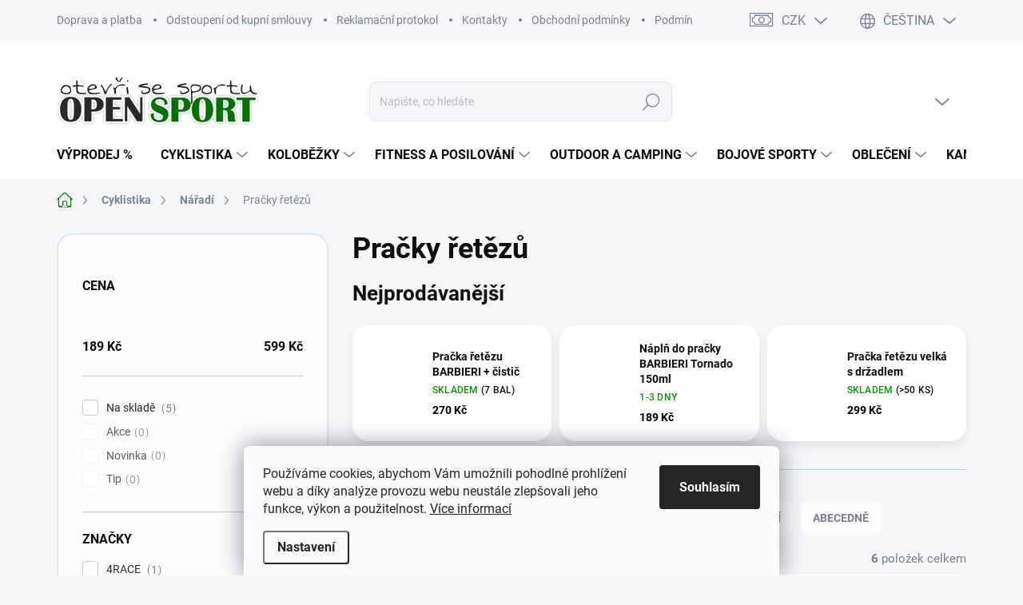

--- FILE ---
content_type: text/html; charset=utf-8
request_url: https://www.open-sport.cz/pracky-retezu/
body_size: 48805
content:
<!doctype html><html lang="cs" dir="ltr" class="header-background-light external-fonts-loaded"><head><meta charset="utf-8" /><meta name="viewport" content="width=device-width,initial-scale=1" /><title>Pračky řetězů - Open-Sport.cz</title><link rel="preconnect" href="https://cdn.myshoptet.com" /><link rel="dns-prefetch" href="https://cdn.myshoptet.com" /><link rel="preload" href="https://cdn.myshoptet.com/prj/dist/master/cms/libs/jquery/jquery-1.11.3.min.js" as="script" /><script>
dataLayer = [];
dataLayer.push({'shoptet' : {
    "pageType": "category",
    "currency": "CZK",
    "currencyInfo": {
        "decimalSeparator": ",",
        "exchangeRate": 1,
        "priceDecimalPlaces": 0,
        "symbol": "K\u010d",
        "symbolLeft": 0,
        "thousandSeparator": " "
    },
    "language": "cs",
    "projectId": 499881,
    "category": {
        "guid": "1543da4c-9705-11ec-91db-0cc47a6c9c84",
        "path": "Cyklistika | N\u00e1\u0159ad\u00ed | Pra\u010dky \u0159et\u011bz\u016f",
        "parentCategoryGuid": "1399afb4-9705-11ec-8c7c-0cc47a6c9c84"
    },
    "cartInfo": {
        "id": null,
        "freeShipping": false,
        "leftToFreeGift": {
            "formattedPrice": "0 K\u010d",
            "priceLeft": 0
        },
        "freeGift": false,
        "leftToFreeShipping": {
            "priceLeft": 2500,
            "dependOnRegion": 0,
            "formattedPrice": "2 500 K\u010d"
        },
        "discountCoupon": [],
        "getNoBillingShippingPrice": {
            "withoutVat": 0,
            "vat": 0,
            "withVat": 0
        },
        "cartItems": [],
        "taxMode": "ORDINARY"
    },
    "cart": [],
    "customer": {
        "priceRatio": 1,
        "priceListId": 1,
        "groupId": null,
        "registered": false,
        "mainAccount": false
    }
}});
dataLayer.push({'cookie_consent' : {
    "marketing": "denied",
    "analytics": "denied"
}});
document.addEventListener('DOMContentLoaded', function() {
    shoptet.consent.onAccept(function(agreements) {
        if (agreements.length == 0) {
            return;
        }
        dataLayer.push({
            'cookie_consent' : {
                'marketing' : (agreements.includes(shoptet.config.cookiesConsentOptPersonalisation)
                    ? 'granted' : 'denied'),
                'analytics': (agreements.includes(shoptet.config.cookiesConsentOptAnalytics)
                    ? 'granted' : 'denied')
            },
            'event': 'cookie_consent'
        });
    });
});
</script>

<!-- Google Tag Manager -->
<script>(function(w,d,s,l,i){w[l]=w[l]||[];w[l].push({'gtm.start':
new Date().getTime(),event:'gtm.js'});var f=d.getElementsByTagName(s)[0],
j=d.createElement(s),dl=l!='dataLayer'?'&l='+l:'';j.async=true;j.src=
'https://www.googletagmanager.com/gtm.js?id='+i+dl;f.parentNode.insertBefore(j,f);
})(window,document,'script','dataLayer','GTM-W887TQ5G');</script>
<!-- End Google Tag Manager -->

<meta property="og:type" content="website"><meta property="og:site_name" content="open-sport.cz"><meta property="og:url" content="https://www.open-sport.cz/pracky-retezu/"><meta property="og:title" content="Pračky řetězů - Open-Sport.cz"><meta name="author" content="Open-Sport.cz"><meta name="web_author" content="Shoptet.cz"><meta name="dcterms.rightsHolder" content="www.open-sport.cz"><meta name="robots" content="index,follow"><meta property="og:image" content="https://www.open-sport.cz/user/categories/orig/pra__ky___et__zu.png"><meta property="og:description" content="Pračky řetězů, Open-Sport.cz"><meta name="description" content="Pračky řetězů, Open-Sport.cz"><style>:root {--color-primary: #007200;--color-primary-h: 120;--color-primary-s: 100%;--color-primary-l: 22%;--color-primary-hover: #32cb00;--color-primary-hover-h: 105;--color-primary-hover-s: 100%;--color-primary-hover-l: 40%;--color-secondary: #036400;--color-secondary-h: 118;--color-secondary-s: 100%;--color-secondary-l: 20%;--color-secondary-hover: #009901;--color-secondary-hover-h: 120;--color-secondary-hover-s: 100%;--color-secondary-hover-l: 30%;--color-tertiary: #fcfcfc;--color-tertiary-h: 0;--color-tertiary-s: 0%;--color-tertiary-l: 99%;--color-tertiary-hover: #fcfcfc;--color-tertiary-hover-h: 0;--color-tertiary-hover-s: 0%;--color-tertiary-hover-l: 99%;--color-header-background: #ffffff;--template-font: "sans-serif";--template-headings-font: "sans-serif";--header-background-url: url("[data-uri]");--cookies-notice-background: #F8FAFB;--cookies-notice-color: #252525;--cookies-notice-button-hover: #27263f;--cookies-notice-link-hover: #3b3a5f;--templates-update-management-preview-mode-content: "Náhled aktualizací šablony je aktivní pro váš prohlížeč."}</style>
    <script>var shoptet = shoptet || {};</script>
    <script src="https://cdn.myshoptet.com/prj/dist/master/shop/dist/main-3g-header.js.b3b3f48cd33902743054.js"></script>
<!-- User include --><!-- service 1000(633) html code header -->
<link rel="stylesheet" href="https://cdn.myshoptet.com/usr/apollo.jakubtursky.sk/user/documents/assets/main.css?v=1745">

<noscript>
<style>
.before-carousel:before,
.before-carousel:after,
.products-block:after,
.products-block:before,
.p-detail-inner:before,
.p-detail-inner:after{
	display: none;
}

.products-block .product, .products-block .slider-group-products,
.next-to-carousel-banners .banner-wrapper,
.before-carousel .content-wrapper-in,
.p-detail-inner .p-detail-inner-header, .p-detail-inner #product-detail-form {
  opacity: 1;
}

body.type-category .content-wrapper-in,
body.type-manufacturer-detail .content-wrapper-in,
body.type-product .content-wrapper-in {
	visibility: visible!important;
}
</style>
</noscript>

<style>
@font-face {
  font-family: 'apollo';
  font-display: swap;
  src:  url('https://cdn.myshoptet.com/usr/apollo.jakubtursky.sk/user/documents/assets/iconfonts/icomoon.eot?v=107');
  src:  url('https://cdn.myshoptet.com/usr/apollo.jakubtursky.sk/user/documents/assets/iconfonts/icomoon.eot?v=107') format('embedded-opentype'),
    url('https://cdn.myshoptet.com/usr/apollo.jakubtursky.sk/user/documents/assets/iconfonts/icomoon.ttf?v=107') format('truetype'),
    url('https://cdn.myshoptet.com/usr/apollo.jakubtursky.sk/user/documents/assets/iconfonts/icomoon.woff?v=107') format('woff'),
    url('https://cdn.myshoptet.com/usr/apollo.jakubtursky.sk/user/documents/assets/iconfonts/icomoon.svg?v=107') format('svg');
  font-weight: normal;
  font-style: normal;
  font-display: block;
}
.top-navigation-bar .top-nav-button.top-nav-button-login.primary{
	display: none;
}
.basic-description>h3:first-child{
	display: none;
}
/*.header-info-banner-addon{
	background-color: black;
}*/
</style>

<style>
.not-working {
  background-color: rgba(0,0,0, 0.9);
  color: white;
  width: 100%;
  height: 100%;
  position: fixed;
  top: 0;
  left: 0;
  z-index: 9999999;
  text-align: center;
  padding: 50px;
  line-height: 1.6;
  font-size: 16px;
}
</style>

<!-- api 428(82) html code header -->
<link rel="stylesheet" href="https://cdn.myshoptet.com/usr/api2.dklab.cz/user/documents/_doplnky/oblibene/499881/22/499881_22.css" type="text/css" /><style>
        :root {
            --dklab-favourites-flag-color: #E91B7D;
            --dklab-favourites-flag-text-color: #FFFFFF;
            --dklab-favourites-add-text-color: #000000;            
            --dklab-favourites-remove-text-color: #E91B7D;            
            --dklab-favourites-add-text-detail-color: #000000;            
            --dklab-favourites-remove-text-detail-color: #E91B7D;            
            --dklab-favourites-header-icon-color: #929292;            
            --dklab-favourites-counter-color: #007200;            
        } </style>
<!-- api 473(125) html code header -->

                <style>
                    #order-billing-methods .radio-wrapper[data-guid="425a710c-e588-11ed-adb3-246e96436e9c"]:not(.cgapplepay), #order-billing-methods .radio-wrapper[data-guid="426fa182-e588-11ed-adb3-246e96436e9c"]:not(.cggooglepay) {
                        display: none;
                    }
                </style>
                <script type="text/javascript">
                    document.addEventListener('DOMContentLoaded', function() {
                        if (getShoptetDataLayer('pageType') === 'billingAndShipping') {
                            
                try {
                    if (window.ApplePaySession && window.ApplePaySession.canMakePayments()) {
                        document.querySelector('#order-billing-methods .radio-wrapper[data-guid="425a710c-e588-11ed-adb3-246e96436e9c"]').classList.add('cgapplepay');
                    }
                } catch (err) {} 
            
                            
                const cgBaseCardPaymentMethod = {
                        type: 'CARD',
                        parameters: {
                            allowedAuthMethods: ["PAN_ONLY", "CRYPTOGRAM_3DS"],
                            allowedCardNetworks: [/*"AMEX", "DISCOVER", "INTERAC", "JCB",*/ "MASTERCARD", "VISA"]
                        }
                };
                
                function cgLoadScript(src, callback)
                {
                    var s,
                        r,
                        t;
                    r = false;
                    s = document.createElement('script');
                    s.type = 'text/javascript';
                    s.src = src;
                    s.onload = s.onreadystatechange = function() {
                        if ( !r && (!this.readyState || this.readyState == 'complete') )
                        {
                            r = true;
                            callback();
                        }
                    };
                    t = document.getElementsByTagName('script')[0];
                    t.parentNode.insertBefore(s, t);
                } 
                
                function cgGetGoogleIsReadyToPayRequest() {
                    return Object.assign(
                        {},
                        {
                            apiVersion: 2,
                            apiVersionMinor: 0
                        },
                        {
                            allowedPaymentMethods: [cgBaseCardPaymentMethod]
                        }
                    );
                }

                function onCgGooglePayLoaded() {
                    let paymentsClient = new google.payments.api.PaymentsClient({environment: 'PRODUCTION'});
                    paymentsClient.isReadyToPay(cgGetGoogleIsReadyToPayRequest()).then(function(response) {
                        if (response.result) {
                            document.querySelector('#order-billing-methods .radio-wrapper[data-guid="426fa182-e588-11ed-adb3-246e96436e9c"]').classList.add('cggooglepay');	 	 	 	 	 
                        }
                    })
                    .catch(function(err) {});
                }
                
                cgLoadScript('https://pay.google.com/gp/p/js/pay.js', onCgGooglePayLoaded);
            
                        }
                    });
                </script> 
                
<!-- service 1570(1164) html code header -->
<link rel="stylesheet" href="https://cdn.myshoptet.com/usr/shoptet.tomashlad.eu/user/documents/extras/products-auto-load/screen.css?v=0011">
<!-- service 428(82) html code header -->
<style>
@font-face {
    font-family: 'oblibene';
    src:  url('https://cdn.myshoptet.com/usr/api2.dklab.cz/user/documents/_doplnky/oblibene/font/oblibene.eot?v1');
    src:  url('https://cdn.myshoptet.com/usr/api2.dklab.cz/user/documents/_doplnky/oblibene/font/oblibene.eot?v1#iefix') format('embedded-opentype'),
    url('https://cdn.myshoptet.com/usr/api2.dklab.cz/user/documents/_doplnky/oblibene/font/oblibene.ttf?v1') format('truetype'),
    url('https://cdn.myshoptet.com/usr/api2.dklab.cz/user/documents/_doplnky/oblibene/font/oblibene.woff?v1') format('woff'),
    url('https://cdn.myshoptet.com/usr/api2.dklab.cz/user/documents/_doplnky/oblibene/font/oblibene.svg?v1') format('svg');
    font-weight: normal;
    font-style: normal;
}
</style>
<script>
var dklabFavIndividual;
</script>
<!-- project html code header -->
<script>
    var hpCategoriesGrid = true;
</script>

<style>
/*
@media only screen and (max-width: 767px) {
body.blank-mode .container.breadcrumbs-wrapper, .breadcrumbs-wrapper {display: block;margin-top:100px;}
#content-wrapper {padding-top:0px !important;}
.in-index #content-wrapper {padding-top:110px !important;}
}
.product-top .detail-parameters td select {float:right;}*/
</style>

<script>
    hpCategoriesUrl = "hp-kategorie";
</script>

<style>
/*
.product-top .p-detail-info .detail-parameters {
padding:20px;background-color: #E8F2E8;
}
.product-top .p-detail-info .detail-parameters {border: none !important;border-radius:5px;}
.product-top .detail-parameters td select {background-color: white !important;}
.p-detail .p-info-wrapper .detail-parameters tr th {font-size:18px;font-weight:600;}
.type-detail .detail-parameters tr:last-child th, .type-detail .detail-parameters tr:last-child td {border: none;}
.noDisplay {display: none !important;}
.p-detail .p-info-wrapper .detail-parameters tr th {width: auto;min-width:0;padding-right:10px;}
.product-top .detail-parameters tr.variant-list td {float:right;min-width:150px;width:200px;}
@media only screen and (max-width: 767px) {
.type-detail .detail-parameters tr td {padding:0;}
.type-detail .detail-parameters th {font-size: 15px;font-weight:600;}
.product-top .detail-parameters th {width: auto;min-width:0;}
.product-top .detail-parameters td select {min-width:150px;width:auto;}
.product-top .detail-parameters tr.variant-list td {width:auto;}
}*/
</style>


<style>
	.welcome h1 {
  	text-align: center;
  }
  .products-block .p-in-in {
    min-height: auto;
  }
  .category-header input[type="radio"]:checked+label {
    background-color: var(--color-primary);
  }
  .welcome .welcome__content p {
    margin-bottom: 0;
  }

  .welcome .welcome__content p + p{
    margin-top: 20px;
  }


  @media (min-width: 768px) {
    .top-navigation-bar .container > div.top-navigation-contacts {
      height: 35px;
    }
    .welcome h1 {
      font-size: 40px;
      margin-bottom: 30px;
    }
    .welcome p {
      font-size: 16px;
      line-height: 1.8;
      margin-bottom: 30px;
    }
  }
  @media (min-width: 992px) {
    .welcome {
      padding: 40px 40px 40px 40px;
    }
  }
  @media (min-width: 768px) {
    .header-top {
      padding-top: 50px;
      padding-bottom: 10px;
    }

    .popup-widget.cart-widget,
    .popup-widget.login-widget {
      top: 150px;
    }

    .admin-logged .popup-widget.cart-widget,
    .admin-logged .popup-widget.login-widget {
      top: 150px;
    }
  }
  @media (min-width: 992px) {
    .header-top {
      padding-top: 50px;
      padding-bottom: 10px;
    }

    .popup-widget.cart-widget,
    .popup-widget.login-widget {
      top: 150px;
    }

    .admin-logged .popup-widget.cart-widget,
    .admin-logged .popup-widget.login-widget {
      top: 175px;
    }
  }
  @media (max-width: 767px){
    .top-navigation-bar {
      background-color: white;
    }
  }

  @media (max-width: 370px){
    .top-navigation-bar .site-name a img {
        max-height: 30px;
    }
  }
  
  @media (min-width: 768px) {
  .products-related-block h2, .products-alternative-block h2,
  h4.homepage-group-title, .h4.homepage-group-title {
    font-size: 36px;
  }
  body .hodnoceni:before {
    text-align: center;
    font-size: 36px;
    margin-bottom: 30px;
  }
  .products-block.products .p .name {
    font-size: 18px;
  }
  .navigation-buttons a[data-target="cart"]:hover {
    color: white;
  }
  .header-top .btn.cart-count:hover .cart-price {
    color: white;
  }
  .navigation-buttons .click-cart a:after {
    display: none;
  }
  .click-cart > a[data-target="cart"] {
    background: var(--color-secondary);
    border-radius: 8px;
  }
  .click-cart > a[data-target="cart"]:hover {
    background: var(--color-secondary-hover);
  }
  #header .cart-count {
    border-radius: 7px 7px;
  }
  .navigation-buttons a[data-target="cart"] {
    color: #fff;
  }
  .header-top .btn.cart-count:before {
    font-size: 26px;
  }
  .header-top .btn.cart-count:before {
    color: white !important;
  }
  .navigation-buttons {
    right: 0;
  }
  .cart-window-visible #header .click-cart {
    border-radius: 7px 7px 0 0;
  }
  .cart-window-visible #header .cart-count {
    background: var(--color-secondary-hover);
    border-radius: 7px 7px 0 0;
  }
  .cart-window-visible .btn.cart-count .cart-price {
    color: white;
  }
  .popup-widget {
    margin-left: -6px;
  }
}

@media (min-width: 992px) {
  .popup-widget.cart-widget {
    margin-left: 106px;
  }
}

@media (min-width: 1200px) {
  .popup-widget.cart-widget {
    margin-left: 209px;
  }
}

@media (min-width: 1440px) {
  .popup-widget.cart-widget {
    margin-left: 329px;
  }
}

@media (max-width: 767px) {
  .products-block .p .flags-default{
    flex-direction: row;
    top: auto;
    bottom: -30px;
    left: 0;
  }
  
  .flags-default .flag{
  	margin-right: 3px;
  }
}
</style>

<!-- /User include --><link rel="shortcut icon" href="/favicon.ico" type="image/x-icon" /><link rel="canonical" href="https://www.open-sport.cz/pracky-retezu/" /><link rel="alternate" hreflang="cs" href="https://www.open-sport.cz/pracky-retezu/" /><link rel="alternate" hreflang="sk" href="https://www.open-sport.cz/sk/pracky-retezu/" /><link rel="alternate" hreflang="x-default" href="https://www.open-sport.cz/pracky-retezu/" />    <script>
        var _hwq = _hwq || [];
        _hwq.push(['setKey', 'FA2D249AA735E8FEBBA663F44FD526EC']);
        _hwq.push(['setTopPos', '200']);
        _hwq.push(['showWidget', '21']);
        (function() {
            var ho = document.createElement('script');
            ho.src = 'https://cz.im9.cz/direct/i/gjs.php?n=wdgt&sak=FA2D249AA735E8FEBBA663F44FD526EC';
            var s = document.getElementsByTagName('script')[0]; s.parentNode.insertBefore(ho, s);
        })();
    </script>
<script>!function(){var t={9196:function(){!function(){var t=/\[object (Boolean|Number|String|Function|Array|Date|RegExp)\]/;function r(r){return null==r?String(r):(r=t.exec(Object.prototype.toString.call(Object(r))))?r[1].toLowerCase():"object"}function n(t,r){return Object.prototype.hasOwnProperty.call(Object(t),r)}function e(t){if(!t||"object"!=r(t)||t.nodeType||t==t.window)return!1;try{if(t.constructor&&!n(t,"constructor")&&!n(t.constructor.prototype,"isPrototypeOf"))return!1}catch(t){return!1}for(var e in t);return void 0===e||n(t,e)}function o(t,r,n){this.b=t,this.f=r||function(){},this.d=!1,this.a={},this.c=[],this.e=function(t){return{set:function(r,n){u(c(r,n),t.a)},get:function(r){return t.get(r)}}}(this),i(this,t,!n);var e=t.push,o=this;t.push=function(){var r=[].slice.call(arguments,0),n=e.apply(t,r);return i(o,r),n}}function i(t,n,o){for(t.c.push.apply(t.c,n);!1===t.d&&0<t.c.length;){if("array"==r(n=t.c.shift()))t:{var i=n,a=t.a;if("string"==r(i[0])){for(var f=i[0].split("."),s=f.pop(),p=(i=i.slice(1),0);p<f.length;p++){if(void 0===a[f[p]])break t;a=a[f[p]]}try{a[s].apply(a,i)}catch(t){}}}else if("function"==typeof n)try{n.call(t.e)}catch(t){}else{if(!e(n))continue;for(var l in n)u(c(l,n[l]),t.a)}o||(t.d=!0,t.f(t.a,n),t.d=!1)}}function c(t,r){for(var n={},e=n,o=t.split("."),i=0;i<o.length-1;i++)e=e[o[i]]={};return e[o[o.length-1]]=r,n}function u(t,o){for(var i in t)if(n(t,i)){var c=t[i];"array"==r(c)?("array"==r(o[i])||(o[i]=[]),u(c,o[i])):e(c)?(e(o[i])||(o[i]={}),u(c,o[i])):o[i]=c}}window.DataLayerHelper=o,o.prototype.get=function(t){var r=this.a;t=t.split(".");for(var n=0;n<t.length;n++){if(void 0===r[t[n]])return;r=r[t[n]]}return r},o.prototype.flatten=function(){this.b.splice(0,this.b.length),this.b[0]={},u(this.a,this.b[0])}}()}},r={};function n(e){var o=r[e];if(void 0!==o)return o.exports;var i=r[e]={exports:{}};return t[e](i,i.exports,n),i.exports}n.n=function(t){var r=t&&t.__esModule?function(){return t.default}:function(){return t};return n.d(r,{a:r}),r},n.d=function(t,r){for(var e in r)n.o(r,e)&&!n.o(t,e)&&Object.defineProperty(t,e,{enumerable:!0,get:r[e]})},n.o=function(t,r){return Object.prototype.hasOwnProperty.call(t,r)},function(){"use strict";n(9196)}()}();</script>    <!-- Global site tag (gtag.js) - Google Analytics -->
    <script async src="https://www.googletagmanager.com/gtag/js?id=17709559274"></script>
    <script>
        
        window.dataLayer = window.dataLayer || [];
        function gtag(){dataLayer.push(arguments);}
        

                    console.debug('default consent data');

            gtag('consent', 'default', {"ad_storage":"denied","analytics_storage":"denied","ad_user_data":"denied","ad_personalization":"denied","wait_for_update":500});
            dataLayer.push({
                'event': 'default_consent'
            });
        
        gtag('js', new Date());

                gtag('config', 'UA-53195221-3', { 'groups': "UA" });
        
                gtag('config', 'G-LRY6WEE7V4', {"groups":"GA4","send_page_view":false,"content_group":"category","currency":"CZK","page_language":"cs"});
        
                gtag('config', 'AW-933243347', {"allow_enhanced_conversions":true});
        
                gtag('config', 'AW-17709559274', {"allow_enhanced_conversions":true});
        
        
        
        
                    gtag('event', 'page_view', {"send_to":"GA4","page_language":"cs","content_group":"category","currency":"CZK"});
        
        
        
        
        
        
        
        
        
        
        
        
        
        document.addEventListener('DOMContentLoaded', function() {
            if (typeof shoptet.tracking !== 'undefined') {
                for (var id in shoptet.tracking.bannersList) {
                    gtag('event', 'view_promotion', {
                        "send_to": "UA",
                        "promotions": [
                            {
                                "id": shoptet.tracking.bannersList[id].id,
                                "name": shoptet.tracking.bannersList[id].name,
                                "position": shoptet.tracking.bannersList[id].position
                            }
                        ]
                    });
                }
            }

            shoptet.consent.onAccept(function(agreements) {
                if (agreements.length !== 0) {
                    console.debug('gtag consent accept');
                    var gtagConsentPayload =  {
                        'ad_storage': agreements.includes(shoptet.config.cookiesConsentOptPersonalisation)
                            ? 'granted' : 'denied',
                        'analytics_storage': agreements.includes(shoptet.config.cookiesConsentOptAnalytics)
                            ? 'granted' : 'denied',
                                                                                                'ad_user_data': agreements.includes(shoptet.config.cookiesConsentOptPersonalisation)
                            ? 'granted' : 'denied',
                        'ad_personalization': agreements.includes(shoptet.config.cookiesConsentOptPersonalisation)
                            ? 'granted' : 'denied',
                        };
                    console.debug('update consent data', gtagConsentPayload);
                    gtag('consent', 'update', gtagConsentPayload);
                    dataLayer.push(
                        { 'event': 'update_consent' }
                    );
                }
            });
        });
    </script>
<!-- Start Srovname.cz Pixel -->
<script type="text/plain" data-cookiecategory="analytics">
    !(function (e, n, t, a, s, o, r) {
        e[a] ||
        (((s = e[a] = function () {
            s.process ? s.process.apply(s, arguments) : s.queue.push(arguments);
        }).queue = []),
            ((o = n.createElement(t)).async = 1),
            (o.src = "https://tracking.srovname.cz/srovnamepixel.js"),
            (o.dataset.srv9 = "1"),
            (r = n.getElementsByTagName(t)[0]).parentNode.insertBefore(o, r));
    })(window, document, "script", "srovname");
    srovname("init", "1b413160263bec1f21cd87502c329000");
</script>
<!-- End Srovname.cz Pixel -->
</head><body class="desktop id-5143 in-pracky-retezu template-11 type-category multiple-columns-body columns-mobile-2 columns-3 blank-mode blank-mode-css ums_a11y_category_page--on ums_discussion_rating_forms--off ums_a11y_pagination--on ums_flags_display_unification--off mobile-header-version-1">
        <div id="fb-root"></div>
        <script>
            window.fbAsyncInit = function() {
                FB.init({
//                    appId            : 'your-app-id',
                    autoLogAppEvents : true,
                    xfbml            : true,
                    version          : 'v19.0'
                });
            };
        </script>
        <script async defer crossorigin="anonymous" src="https://connect.facebook.net/cs_CZ/sdk.js"></script>
<!-- Google Tag Manager (noscript) -->
<noscript><iframe src="https://www.googletagmanager.com/ns.html?id=GTM-W887TQ5G"
height="0" width="0" style="display:none;visibility:hidden"></iframe></noscript>
<!-- End Google Tag Manager (noscript) -->

    <div class="siteCookies siteCookies--bottom siteCookies--light js-siteCookies" role="dialog" data-testid="cookiesPopup" data-nosnippet>
        <div class="siteCookies__form">
            <div class="siteCookies__content">
                <div class="siteCookies__text">
                    Používáme cookies, abychom Vám umožnili pohodlné prohlížení webu a díky analýze provozu webu neustále zlepšovali jeho funkce, výkon a použitelnost. <a href="/podminky-ochrany-osobnich-udaju/" target="_blank" rel="noopener noreferrer">Více informací</a>
                </div>
                <p class="siteCookies__links">
                    <button class="siteCookies__link js-cookies-settings" aria-label="Nastavení cookies" data-testid="cookiesSettings">Nastavení</button>
                </p>
            </div>
            <div class="siteCookies__buttonWrap">
                                <button class="siteCookies__button js-cookiesConsentSubmit" value="all" aria-label="Přijmout cookies" data-testid="buttonCookiesAccept">Souhlasím</button>
            </div>
        </div>
        <script>
            document.addEventListener("DOMContentLoaded", () => {
                const siteCookies = document.querySelector('.js-siteCookies');
                document.addEventListener("scroll", shoptet.common.throttle(() => {
                    const st = document.documentElement.scrollTop;
                    if (st > 1) {
                        siteCookies.classList.add('siteCookies--scrolled');
                    } else {
                        siteCookies.classList.remove('siteCookies--scrolled');
                    }
                }, 100));
            });
        </script>
    </div>
<a href="#content" class="skip-link sr-only">Přejít na obsah</a><div class="overall-wrapper"><div class="user-action"><div class="container"><div class="user-action-in"><div class="user-action-login popup-widget login-widget"><div class="popup-widget-inner"><h2>Přihlášení k vašemu účtu</h2><div id="customerLogin"><form action="/action/Customer/Login/" method="post" id="formLoginIncluded" class="csrf-enabled" data-testid="formLogin"><input type="hidden" name="referer" value="" /><div class="form-group"><div class="input-wrapper email js-validated-element-wrapper no-label"><input type="email" name="email" class="form-control" placeholder="E-mailová adresa (např. jan@novak.cz)" data-testid="inputEmail" autocomplete="email" required /></div></div><div class="form-group"><div class="input-wrapper password js-validated-element-wrapper no-label"><input type="password" name="password" class="form-control" placeholder="Heslo" data-testid="inputPassword" autocomplete="current-password" required /><span class="no-display">Nemůžete vyplnit toto pole</span><input type="text" name="surname" value="" class="no-display" /></div></div><div class="form-group"><div class="login-wrapper"><button type="submit" class="btn btn-secondary btn-text btn-login" data-testid="buttonSubmit">Přihlásit se</button><div class="password-helper"><a href="/registrace/" data-testid="signup" rel="nofollow">Nová registrace</a><a href="/klient/zapomenute-heslo/" rel="nofollow">Zapomenuté heslo</a></div></div></div></form>
</div></div></div>
    <div id="cart-widget" class="user-action-cart popup-widget cart-widget loader-wrapper" data-testid="popupCartWidget" role="dialog" aria-hidden="true"><div class="popup-widget-inner cart-widget-inner place-cart-here"><div class="loader-overlay"><div class="loader"></div></div></div><div class="cart-widget-button"><a href="/kosik/" class="btn btn-conversion" id="continue-order-button" rel="nofollow" data-testid="buttonNextStep">Pokračovat do košíku</a></div></div></div>
</div></div><div class="top-navigation-bar" data-testid="topNavigationBar">

    <div class="container">

        <div class="top-navigation-contacts">
            <strong>Zákaznická podpora:</strong><a href="tel:+420733570743" class="project-phone" aria-label="Zavolat na +420733570743" data-testid="contactboxPhone"><span>+420 733 570 743</span></a><a href="mailto:info@open-sport.cz" class="project-email" data-testid="contactboxEmail"><span>info@open-sport.cz</span></a>        </div>

                            <div class="top-navigation-menu">
                <div class="top-navigation-menu-trigger"></div>
                <ul class="top-navigation-bar-menu">
                                            <li class="top-navigation-menu-item-8067">
                            <a href="/doprava-a-platba/">Doprava a platba</a>
                        </li>
                                            <li class="top-navigation-menu-item-external-39">
                            <a href="https://www.open-sport.cz/user/documents/upload/Reklamace%20a%20vr%C3%A1cen%C3%AD/Odstoupen%C3%AD%20od%20kupn%C3%AD%20smlouvy%20OpenSport.pdf" target="blank">Odstoupení od kupní smlouvy</a>
                        </li>
                                            <li class="top-navigation-menu-item-external-36">
                            <a href="https://www.open-sport.cz/user/documents/upload/Reklamace a vrácení/Reklamační protokol OpenSport.pdf" target="blank">Reklamační protokol</a>
                        </li>
                                            <li class="top-navigation-menu-item-29">
                            <a href="/kontakty/" target="blank">Kontakty</a>
                        </li>
                                            <li class="top-navigation-menu-item-39">
                            <a href="/obchodni-podminky/" target="blank">Obchodní podmínky</a>
                        </li>
                                            <li class="top-navigation-menu-item-691">
                            <a href="/podminky-ochrany-osobnich-udaju/" target="blank">Podmínky ochrany osobních údajů </a>
                        </li>
                                            <li class="top-navigation-menu-item--6">
                            <a href="/napiste-nam/" target="blank">Napište nám</a>
                        </li>
                                            <li class="top-navigation-menu-item--24">
                            <a href="/znacka/" target="blank">Prodávané značky</a>
                        </li>
                                            <li class="top-navigation-menu-item-external-34">
                            <a href="https://ehub.cz/150d27ee-open-sport-cz" target="blank">Affiliate program</a>
                        </li>
                                    </ul>
                <ul class="top-navigation-bar-menu-helper"></ul>
            </div>
        
        <div class="top-navigation-tools top-navigation-tools--language">
            <div class="responsive-tools">
                <a href="#" class="toggle-window" data-target="search" aria-label="Hledat" data-testid="linkSearchIcon"></a>
                                                            <a href="#" class="toggle-window" data-target="login"></a>
                                                    <a href="#" class="toggle-window" data-target="navigation" aria-label="Menu" data-testid="hamburgerMenu"></a>
            </div>
                <div class="languagesMenu">
        <button id="topNavigationDropdown" class="languagesMenu__flags" type="button" data-toggle="dropdown" aria-haspopup="true" aria-expanded="false">
            <svg aria-hidden="true" style="position: absolute; width: 0; height: 0; overflow: hidden;" version="1.1" xmlns="http://www.w3.org/2000/svg" xmlns:xlink="http://www.w3.org/1999/xlink"><defs><symbol id="shp-flag-CZ" viewBox="0 0 32 32"><title>CZ</title><path fill="#0052b4" style="fill: var(--color20, #0052b4)" d="M0 5.334h32v21.333h-32v-21.333z"></path><path fill="#d80027" style="fill: var(--color19, #d80027)" d="M32 16v10.666h-32l13.449-10.666z"></path><path fill="#f0f0f0" style="fill: var(--color21, #f0f0f0)" d="M32 5.334v10.666h-18.551l-13.449-10.666z"></path></symbol><symbol id="shp-flag-SK" viewBox="0 0 32 32"><title>SK</title><path fill="#f0f0f0" style="fill: var(--color21, #f0f0f0)" d="M0 5.334h32v21.333h-32v-21.333z"></path><path fill="#0052b4" style="fill: var(--color20, #0052b4)" d="M0 12.29h32v7.42h-32v-7.42z"></path><path fill="#d80027" style="fill: var(--color19, #d80027)" d="M0 19.71h32v6.957h-32v-6.956z"></path><path fill="#f0f0f0" style="fill: var(--color21, #f0f0f0)" d="M8.092 11.362v5.321c0 3.027 3.954 3.954 3.954 3.954s3.954-0.927 3.954-3.954v-5.321h-7.908z"></path><path fill="#d80027" style="fill: var(--color19, #d80027)" d="M9.133 11.518v5.121c0 0.342 0.076 0.665 0.226 0.968 1.493 0 3.725 0 5.373 0 0.15-0.303 0.226-0.626 0.226-0.968v-5.121h-5.826z"></path><path fill="#f0f0f0" style="fill: var(--color21, #f0f0f0)" d="M13.831 15.089h-1.339v-0.893h0.893v-0.893h-0.893v-0.893h-0.893v0.893h-0.893v0.893h0.893v0.893h-1.339v0.893h1.339v0.893h0.893v-0.893h1.339z"></path><path fill="#0052b4" style="fill: var(--color20, #0052b4)" d="M10.577 18.854c0.575 0.361 1.166 0.571 1.469 0.665 0.303-0.093 0.894-0.303 1.469-0.665 0.58-0.365 0.987-0.782 1.218-1.246-0.255-0.18-0.565-0.286-0.901-0.286-0.122 0-0.241 0.015-0.355 0.041-0.242-0.55-0.791-0.934-1.43-0.934s-1.188 0.384-1.43 0.934c-0.114-0.027-0.233-0.041-0.355-0.041-0.336 0-0.646 0.106-0.901 0.286 0.231 0.465 0.637 0.882 1.217 1.246z"></path></symbol></defs></svg>
            <svg class="shp-flag shp-flag-CZ">
                <use xlink:href="#shp-flag-CZ"></use>
            </svg>
            <span class="caret"></span>
        </button>
        <div class="languagesMenu__content" aria-labelledby="topNavigationDropdown">
                            <div class="languagesMenu__box toggle-window js-languagesMenu__box" data-hover="true" data-target="currency">
                    <div class="languagesMenu__header languagesMenu__header--name">Měna</div>
                    <div class="languagesMenu__header languagesMenu__header--actual" data-toggle="dropdown">CZK<span class="caret"></span></div>
                    <ul class="languagesMenu__list languagesMenu__list--currency">
                                                    <li class="languagesMenu__list__item">
                                <a href="/action/Currency/changeCurrency/?currencyCode=CZK" rel="nofollow" class="languagesMenu__list__link languagesMenu__list__link--currency">CZK</a>
                            </li>
                                                    <li class="languagesMenu__list__item">
                                <a href="/action/Currency/changeCurrency/?currencyCode=EUR" rel="nofollow" class="languagesMenu__list__link languagesMenu__list__link--currency">EUR</a>
                            </li>
                                            </ul>
                </div>
                                        <div class="languagesMenu__box toggle-window js-languagesMenu__box" data-hover="true" data-target="language">
                    <div class="languagesMenu__header languagesMenu__header--name">Jazyk</div>
                    <div class="languagesMenu__header languagesMenu__header--actual" data-toggle="dropdown">
                                                                                    
                                    Čeština
                                
                                                                                                                                <span class="caret"></span>
                    </div>
                    <ul class="languagesMenu__list languagesMenu__list--language">
                                                    <li>
                                <a href="/action/Language/changeLanguage/?language=cs" rel="nofollow" class="languagesMenu__list__link">
                                    <svg class="shp-flag shp-flag-CZ">
                                        <use xlink:href="#shp-flag-CZ"></use>
                                    </svg>
                                    <span class="languagesMenu__list__name languagesMenu__list__name--actual">Čeština</span>
                                </a>
                            </li>
                                                    <li>
                                <a href="/action/Language/changeLanguage/?language=sk" rel="nofollow" class="languagesMenu__list__link">
                                    <svg class="shp-flag shp-flag-SK">
                                        <use xlink:href="#shp-flag-SK"></use>
                                    </svg>
                                    <span class="languagesMenu__list__name">Slovenčina</span>
                                </a>
                            </li>
                                            </ul>
                </div>
                    </div>
    </div>
            <a href="/login/?backTo=%2Fpracky-retezu%2F" class="top-nav-button top-nav-button-login primary login toggle-window" data-target="login" data-testid="signin" rel="nofollow"><span>Přihlášení</span></a>        </div>

    </div>

</div>
<header id="header"><div class="container navigation-wrapper">
    <div class="header-top">
        <div class="site-name-wrapper">
            <div class="site-name"><a href="/" data-testid="linkWebsiteLogo"><img src="https://cdn.myshoptet.com/usr/www.open-sport.cz/user/logos/opensport2.png" alt="Open-Sport.cz" fetchpriority="low" /></a></div>        </div>
        <div class="search" itemscope itemtype="https://schema.org/WebSite">
            <meta itemprop="headline" content="Pračky řetězů"/><meta itemprop="url" content="https://www.open-sport.cz"/><meta itemprop="text" content="Pračky řetězů, Open-Sport.cz"/>            <form action="/action/ProductSearch/prepareString/" method="post"
    id="formSearchForm" class="search-form compact-form js-search-main"
    itemprop="potentialAction" itemscope itemtype="https://schema.org/SearchAction" data-testid="searchForm">
    <fieldset>
        <meta itemprop="target"
            content="https://www.open-sport.cz/vyhledavani/?string={string}"/>
        <input type="hidden" name="language" value="cs"/>
        
            
<input
    type="search"
    name="string"
        class="query-input form-control search-input js-search-input"
    placeholder="Napište, co hledáte"
    autocomplete="off"
    required
    itemprop="query-input"
    aria-label="Hledat"
    data-testid="searchInput"
>
            <button type="submit" class="btn btn-default" data-testid="searchBtn">Hledat</button>
        
    </fieldset>
</form>
        </div>
        <div class="navigation-buttons">
                
    <a href="/kosik/" class="btn btn-icon toggle-window cart-count" data-target="cart" data-hover="true" data-redirect="true" data-testid="headerCart" rel="nofollow" aria-haspopup="dialog" aria-expanded="false" aria-controls="cart-widget">
        
                <span class="sr-only">Nákupní košík</span>
        
            <span class="cart-price visible-lg-inline-block" data-testid="headerCartPrice">
                                    Prázdný košík                            </span>
        
    
            </a>
        </div>
    </div>
    <nav id="navigation" aria-label="Hlavní menu" data-collapsible="true"><div class="navigation-in menu"><ul class="menu-level-1" role="menubar" data-testid="headerMenuItems"><li class="menu-item-6841" role="none"><a href="/vyprodej/" data-testid="headerMenuItem" role="menuitem" aria-expanded="false"><b>Výprodej %</b></a></li>
<li class="menu-item-5041 ext" role="none"><a href="/cyklistika/" data-testid="headerMenuItem" role="menuitem" aria-haspopup="true" aria-expanded="false"><b>Cyklistika</b><span class="submenu-arrow"></span></a><ul class="menu-level-2" aria-label="Cyklistika" tabindex="-1" role="menu"><li class="menu-item-6403 has-third-level" role="none"><a href="/jizdni-kola/" class="menu-image" data-testid="headerMenuItem" tabindex="-1" aria-hidden="true"><img src="data:image/svg+xml,%3Csvg%20width%3D%22140%22%20height%3D%22100%22%20xmlns%3D%22http%3A%2F%2Fwww.w3.org%2F2000%2Fsvg%22%3E%3C%2Fsvg%3E" alt="" aria-hidden="true" width="140" height="100"  data-src="https://cdn.myshoptet.com/usr/www.open-sport.cz/user/categories/thumb/j__zdn___kola.png" fetchpriority="low" /></a><div><a href="/jizdni-kola/" data-testid="headerMenuItem" role="menuitem"><span>Jízdní kola</span></a>
                                                    <ul class="menu-level-3" role="menu">
                                                                    <li class="menu-item-7309" role="none">
                                        <a href="/horska-kola/" data-testid="headerMenuItem" role="menuitem">
                                            Horská kola</a>,                                    </li>
                                                                    <li class="menu-item-7318" role="none">
                                        <a href="/trekingova-kola/" data-testid="headerMenuItem" role="menuitem">
                                            Trekingová kola</a>,                                    </li>
                                                                    <li class="menu-item-6406" role="none">
                                        <a href="/detska-kola/" data-testid="headerMenuItem" role="menuitem">
                                            Dětská kola</a>                                    </li>
                                                            </ul>
                        </div></li><li class="menu-item-7306" role="none"><a href="/elektrokola/" class="menu-image" data-testid="headerMenuItem" tabindex="-1" aria-hidden="true"><img src="data:image/svg+xml,%3Csvg%20width%3D%22140%22%20height%3D%22100%22%20xmlns%3D%22http%3A%2F%2Fwww.w3.org%2F2000%2Fsvg%22%3E%3C%2Fsvg%3E" alt="" aria-hidden="true" width="140" height="100"  data-src="https://cdn.myshoptet.com/usr/www.open-sport.cz/user/categories/thumb/elektrokola.png" fetchpriority="low" /></a><div><a href="/elektrokola/" data-testid="headerMenuItem" role="menuitem"><span>Elektrokola</span></a>
                        </div></li><li class="menu-item-8007" role="none"><a href="/trikolky/" class="menu-image" data-testid="headerMenuItem" tabindex="-1" aria-hidden="true"><img src="data:image/svg+xml,%3Csvg%20width%3D%22140%22%20height%3D%22100%22%20xmlns%3D%22http%3A%2F%2Fwww.w3.org%2F2000%2Fsvg%22%3E%3C%2Fsvg%3E" alt="" aria-hidden="true" width="140" height="100"  data-src="https://cdn.myshoptet.com/usr/www.open-sport.cz/user/categories/thumb/t____kolky.png" fetchpriority="low" /></a><div><a href="/trikolky/" data-testid="headerMenuItem" role="menuitem"><span>Tříkolky</span></a>
                        </div></li><li class="menu-item-7270" role="none"><a href="/tazne-tyce/" class="menu-image" data-testid="headerMenuItem" tabindex="-1" aria-hidden="true"><img src="data:image/svg+xml,%3Csvg%20width%3D%22140%22%20height%3D%22100%22%20xmlns%3D%22http%3A%2F%2Fwww.w3.org%2F2000%2Fsvg%22%3E%3C%2Fsvg%3E" alt="" aria-hidden="true" width="140" height="100"  data-src="https://cdn.myshoptet.com/usr/www.open-sport.cz/user/categories/thumb/ta__n___ty__e.png" fetchpriority="low" /></a><div><a href="/tazne-tyce/" data-testid="headerMenuItem" role="menuitem"><span>Tažné tyče</span></a>
                        </div></li><li class="menu-item-7273" role="none"><a href="/cyklovoziky/" class="menu-image" data-testid="headerMenuItem" tabindex="-1" aria-hidden="true"><img src="data:image/svg+xml,%3Csvg%20width%3D%22140%22%20height%3D%22100%22%20xmlns%3D%22http%3A%2F%2Fwww.w3.org%2F2000%2Fsvg%22%3E%3C%2Fsvg%3E" alt="" aria-hidden="true" width="140" height="100"  data-src="https://cdn.myshoptet.com/usr/www.open-sport.cz/user/categories/thumb/cyklovoz__ky.png" fetchpriority="low" /></a><div><a href="/cyklovoziky/" data-testid="headerMenuItem" role="menuitem"><span>Cyklovozíky</span></a>
                        </div></li><li class="menu-item-6349 has-third-level" role="none"><a href="/prilby-cyklisticke/" class="menu-image" data-testid="headerMenuItem" tabindex="-1" aria-hidden="true"><img src="data:image/svg+xml,%3Csvg%20width%3D%22140%22%20height%3D%22100%22%20xmlns%3D%22http%3A%2F%2Fwww.w3.org%2F2000%2Fsvg%22%3E%3C%2Fsvg%3E" alt="" aria-hidden="true" width="140" height="100"  data-src="https://cdn.myshoptet.com/usr/www.open-sport.cz/user/categories/thumb/cyklistick___p__ilby.jpg" fetchpriority="low" /></a><div><a href="/prilby-cyklisticke/" data-testid="headerMenuItem" role="menuitem"><span>Přilby cyklistické</span></a>
                                                    <ul class="menu-level-3" role="menu">
                                                                    <li class="menu-item-6352" role="none">
                                        <a href="/prilby-mtb-cross/" data-testid="headerMenuItem" role="menuitem">
                                            Přilby MTB+cross</a>,                                    </li>
                                                                    <li class="menu-item-6439" role="none">
                                        <a href="/prilby-bmx-freestyle/" data-testid="headerMenuItem" role="menuitem">
                                            Přilby BMX+freestyle</a>,                                    </li>
                                                                    <li class="menu-item-6454" role="none">
                                        <a href="/prilby-integralni/" data-testid="headerMenuItem" role="menuitem">
                                            Přilby Integrální</a>,                                    </li>
                                                                    <li class="menu-item-6448" role="none">
                                        <a href="/pro-in-line-skateboard/" data-testid="headerMenuItem" role="menuitem">
                                            Pro In-line+skateboard</a>,                                    </li>
                                                                    <li class="menu-item-6361" role="none">
                                        <a href="/prilby-detske/" data-testid="headerMenuItem" role="menuitem">
                                            Přilby dětské</a>,                                    </li>
                                                                    <li class="menu-item-6442" role="none">
                                        <a href="/prilby-casovka-silnicni/" data-testid="headerMenuItem" role="menuitem">
                                            Přilby časovka+silniční</a>,                                    </li>
                                                                    <li class="menu-item-6451" role="none">
                                        <a href="/prilby-city/" data-testid="headerMenuItem" role="menuitem">
                                            Přilby City</a>,                                    </li>
                                                                    <li class="menu-item-6373" role="none">
                                        <a href="/prislusenstvi--navleky-blikacky-vycpavky/" data-testid="headerMenuItem" role="menuitem">
                                            Příslušenství (návleky,blikačky,vycpávky</a>                                    </li>
                                                            </ul>
                        </div></li><li class="menu-item-6382 has-third-level" role="none"><a href="/boty-cyklisticke/" class="menu-image" data-testid="headerMenuItem" tabindex="-1" aria-hidden="true"><img src="data:image/svg+xml,%3Csvg%20width%3D%22140%22%20height%3D%22100%22%20xmlns%3D%22http%3A%2F%2Fwww.w3.org%2F2000%2Fsvg%22%3E%3C%2Fsvg%3E" alt="" aria-hidden="true" width="140" height="100"  data-src="https://cdn.myshoptet.com/usr/www.open-sport.cz/user/categories/thumb/boty_cyklistick__.png" fetchpriority="low" /></a><div><a href="/boty-cyklisticke/" data-testid="headerMenuItem" role="menuitem"><span>Boty cyklistické</span></a>
                                                    <ul class="menu-level-3" role="menu">
                                                                    <li class="menu-item-6385" role="none">
                                        <a href="/boty-mtb/" data-testid="headerMenuItem" role="menuitem">
                                            Boty MTB</a>,                                    </li>
                                                                    <li class="menu-item-6397" role="none">
                                        <a href="/boty-trekove-a-mestske/" data-testid="headerMenuItem" role="menuitem">
                                            Boty trekové a městské</a>,                                    </li>
                                                                    <li class="menu-item-6421" role="none">
                                        <a href="/boty-silnicni/" data-testid="headerMenuItem" role="menuitem">
                                            Boty silniční</a>,                                    </li>
                                                                    <li class="menu-item-6436" role="none">
                                        <a href="/naslapne-sandaly/" data-testid="headerMenuItem" role="menuitem">
                                            Nášlapné sandály</a>,                                    </li>
                                                                    <li class="menu-item-6460" role="none">
                                        <a href="/boty-bmx/" data-testid="headerMenuItem" role="menuitem">
                                            Boty BMX</a>                                    </li>
                                                            </ul>
                        </div></li><li class="menu-item-5089 has-third-level" role="none"><a href="/cyklisticke-pedaly/" class="menu-image" data-testid="headerMenuItem" tabindex="-1" aria-hidden="true"><img src="data:image/svg+xml,%3Csvg%20width%3D%22140%22%20height%3D%22100%22%20xmlns%3D%22http%3A%2F%2Fwww.w3.org%2F2000%2Fsvg%22%3E%3C%2Fsvg%3E" alt="" aria-hidden="true" width="140" height="100"  data-src="https://cdn.myshoptet.com/usr/www.open-sport.cz/user/categories/thumb/ped__ly.png" fetchpriority="low" /></a><div><a href="/cyklisticke-pedaly/" data-testid="headerMenuItem" role="menuitem"><span>Pedály</span></a>
                                                    <ul class="menu-level-3" role="menu">
                                                                    <li class="menu-item-5092" role="none">
                                        <a href="/pedaly-naslapne-mtb/" data-testid="headerMenuItem" role="menuitem">
                                            Pedály nášlapné MTB</a>,                                    </li>
                                                                    <li class="menu-item-5098" role="none">
                                        <a href="/kufry-pedalu/" data-testid="headerMenuItem" role="menuitem">
                                            Kufry pedálů</a>,                                    </li>
                                                                    <li class="menu-item-5173" role="none">
                                        <a href="/pedaly-bmx--downhill--freeride--dily/" data-testid="headerMenuItem" role="menuitem">
                                            Pedály BMX, downhill, freeride, díly....</a>,                                    </li>
                                                                    <li class="menu-item-5230" role="none">
                                        <a href="/klipsny-a-reminky/" data-testid="headerMenuItem" role="menuitem">
                                            Klipsny a řemínky</a>,                                    </li>
                                                                    <li class="menu-item-5239" role="none">
                                        <a href="/pedaly-klasicke/" data-testid="headerMenuItem" role="menuitem">
                                            Pedály klasické</a>,                                    </li>
                                                                    <li class="menu-item-5431" role="none">
                                        <a href="/adaptery--odrazky--krytky/" data-testid="headerMenuItem" role="menuitem">
                                            Adaptéry, odrazky, krytky....</a>,                                    </li>
                                                                    <li class="menu-item-5470" role="none">
                                        <a href="/pedaly-detske/" data-testid="headerMenuItem" role="menuitem">
                                            Pedály dětské</a>,                                    </li>
                                                                    <li class="menu-item-5659" role="none">
                                        <a href="/pedaly-naslapne-silnicni/" data-testid="headerMenuItem" role="menuitem">
                                            Pedály nášlapné silniční</a>                                    </li>
                                                            </ul>
                        </div></li><li class="menu-item-5059 has-third-level" role="none"><a href="/brzdy/" class="menu-image" data-testid="headerMenuItem" tabindex="-1" aria-hidden="true"><img src="data:image/svg+xml,%3Csvg%20width%3D%22140%22%20height%3D%22100%22%20xmlns%3D%22http%3A%2F%2Fwww.w3.org%2F2000%2Fsvg%22%3E%3C%2Fsvg%3E" alt="" aria-hidden="true" width="140" height="100"  data-src="https://cdn.myshoptet.com/usr/www.open-sport.cz/user/categories/thumb/brzdy.png" fetchpriority="low" /></a><div><a href="/brzdy/" data-testid="headerMenuItem" role="menuitem"><span>Brzdy</span></a>
                                                    <ul class="menu-level-3" role="menu">
                                                                    <li class="menu-item-5062" role="none">
                                        <a href="/brzdove-desticky/" data-testid="headerMenuItem" role="menuitem">
                                            Brzdové destičky</a>,                                    </li>
                                                                    <li class="menu-item-5167" role="none">
                                        <a href="/brzdove-spaliky/" data-testid="headerMenuItem" role="menuitem">
                                            Brzdové špalíky</a>,                                    </li>
                                                                    <li class="menu-item-5269" role="none">
                                        <a href="/nahradni-dily/" data-testid="headerMenuItem" role="menuitem">
                                            Náhradní díly</a>,                                    </li>
                                                                    <li class="menu-item-5311" role="none">
                                        <a href="/brzdy-kotoucove/" data-testid="headerMenuItem" role="menuitem">
                                            Brzdy kotoučové</a>,                                    </li>
                                                                    <li class="menu-item-5467" role="none">
                                        <a href="/brzdy-cantilever/" data-testid="headerMenuItem" role="menuitem">
                                            Brzdy cantilever</a>,                                    </li>
                                                                    <li class="menu-item-5482" role="none">
                                        <a href="/brzdy-silnicni/" data-testid="headerMenuItem" role="menuitem">
                                            Brzdy silniční</a>,                                    </li>
                                                                    <li class="menu-item-5818" role="none">
                                        <a href="/brzdy-v-brake/" data-testid="headerMenuItem" role="menuitem">
                                            Brzdy V-brake</a>,                                    </li>
                                                                    <li class="menu-item-5824" role="none">
                                        <a href="/brzdy-bmx/" data-testid="headerMenuItem" role="menuitem">
                                            Brzdy BMX</a>                                    </li>
                                                            </ul>
                        </div></li><li class="menu-item-5050 has-third-level" role="none"><a href="/sedlovky/" class="menu-image" data-testid="headerMenuItem" tabindex="-1" aria-hidden="true"><img src="data:image/svg+xml,%3Csvg%20width%3D%22140%22%20height%3D%22100%22%20xmlns%3D%22http%3A%2F%2Fwww.w3.org%2F2000%2Fsvg%22%3E%3C%2Fsvg%3E" alt="" aria-hidden="true" width="140" height="100"  data-src="https://cdn.myshoptet.com/usr/www.open-sport.cz/user/categories/thumb/sedlovky.png" fetchpriority="low" /></a><div><a href="/sedlovky/" data-testid="headerMenuItem" role="menuitem"><span>Sedlovky</span></a>
                                                    <ul class="menu-level-3" role="menu">
                                                                    <li class="menu-item-5053" role="none">
                                        <a href="/sedlovky-2/" data-testid="headerMenuItem" role="menuitem">
                                            Sedlovky</a>,                                    </li>
                                                                    <li class="menu-item-5296" role="none">
                                        <a href="/redukce-sedlovek/" data-testid="headerMenuItem" role="menuitem">
                                            Redukce sedlovek</a>,                                    </li>
                                                                    <li class="menu-item-5368" role="none">
                                        <a href="/objimky-rychloupinaky-a-srouby/" data-testid="headerMenuItem" role="menuitem">
                                            Objímky,rychloupínáky a šrouby</a>                                    </li>
                                                            </ul>
                        </div></li><li class="menu-item-7357" role="none"><a href="/teleskopicke-sedlovky/" class="menu-image" data-testid="headerMenuItem" tabindex="-1" aria-hidden="true"><img src="data:image/svg+xml,%3Csvg%20width%3D%22140%22%20height%3D%22100%22%20xmlns%3D%22http%3A%2F%2Fwww.w3.org%2F2000%2Fsvg%22%3E%3C%2Fsvg%3E" alt="" aria-hidden="true" width="140" height="100"  data-src="https://cdn.myshoptet.com/usr/www.open-sport.cz/user/categories/thumb/teleskopick___sedlovky.png" fetchpriority="low" /></a><div><a href="/teleskopicke-sedlovky/" data-testid="headerMenuItem" role="menuitem"><span>Teleskopické sedlovky</span></a>
                        </div></li><li class="menu-item-5920 has-third-level" role="none"><a href="/cyklosedacky/" class="menu-image" data-testid="headerMenuItem" tabindex="-1" aria-hidden="true"><img src="data:image/svg+xml,%3Csvg%20width%3D%22140%22%20height%3D%22100%22%20xmlns%3D%22http%3A%2F%2Fwww.w3.org%2F2000%2Fsvg%22%3E%3C%2Fsvg%3E" alt="" aria-hidden="true" width="140" height="100"  data-src="https://cdn.myshoptet.com/usr/www.open-sport.cz/user/categories/thumb/d__tsk___cyklo_seda__ky.png" fetchpriority="low" /></a><div><a href="/cyklosedacky/" data-testid="headerMenuItem" role="menuitem"><span>Cyklosedačky</span></a>
                                                    <ul class="menu-level-3" role="menu">
                                                                    <li class="menu-item-5923" role="none">
                                        <a href="/cyklosedacky-2/" data-testid="headerMenuItem" role="menuitem">
                                            Cyklosedačky</a>,                                    </li>
                                                                    <li class="menu-item-5926" role="none">
                                        <a href="/prislusenstvi-4/" data-testid="headerMenuItem" role="menuitem">
                                            Příslušenství</a>                                    </li>
                                                            </ul>
                        </div></li><li class="menu-item-6940 has-third-level" role="none"><a href="/osvetleni/" class="menu-image" data-testid="headerMenuItem" tabindex="-1" aria-hidden="true"><img src="data:image/svg+xml,%3Csvg%20width%3D%22140%22%20height%3D%22100%22%20xmlns%3D%22http%3A%2F%2Fwww.w3.org%2F2000%2Fsvg%22%3E%3C%2Fsvg%3E" alt="" aria-hidden="true" width="140" height="100"  data-src="https://cdn.myshoptet.com/usr/www.open-sport.cz/user/categories/thumb/osv__tlen___2.png" fetchpriority="low" /></a><div><a href="/osvetleni/" data-testid="headerMenuItem" role="menuitem"><span>Osvětlení</span></a>
                                                    <ul class="menu-level-3" role="menu">
                                                                    <li class="menu-item-7063" role="none">
                                        <a href="/osvetleni-predni/" data-testid="headerMenuItem" role="menuitem">
                                            Osvětlení přední</a>,                                    </li>
                                                                    <li class="menu-item-7033" role="none">
                                        <a href="/blikacky-predni/" data-testid="headerMenuItem" role="menuitem">
                                            Blikačky přední</a>,                                    </li>
                                                                    <li class="menu-item-7042" role="none">
                                        <a href="/osvetleni-zadni/" data-testid="headerMenuItem" role="menuitem">
                                            Osvětlení zadní</a>,                                    </li>
                                                                    <li class="menu-item-7012" role="none">
                                        <a href="/blikacky-zadni/" data-testid="headerMenuItem" role="menuitem">
                                            Blikačky zadní</a>,                                    </li>
                                                                    <li class="menu-item-7150" role="none">
                                        <a href="/osvetleni-na-prilbu/" data-testid="headerMenuItem" role="menuitem">
                                            Osvětlení na přilbu</a>,                                    </li>
                                                                    <li class="menu-item-7108" role="none">
                                        <a href="/blikacky-sady/" data-testid="headerMenuItem" role="menuitem">
                                            Blikačky sady</a>,                                    </li>
                                                                    <li class="menu-item-7183" role="none">
                                        <a href="/blikacky-do-riditek/" data-testid="headerMenuItem" role="menuitem">
                                            Blikačky do řidítek</a>,                                    </li>
                                                                    <li class="menu-item-7051" role="none">
                                        <a href="/osvetleni-sady/" data-testid="headerMenuItem" role="menuitem">
                                            Osvětlení sady</a>,                                    </li>
                                                                    <li class="menu-item-6943" role="none">
                                        <a href="/osvetleni-na-dynamo-dynama/" data-testid="headerMenuItem" role="menuitem">
                                            Osvětlení na dynamo,dynama</a>,                                    </li>
                                                                    <li class="menu-item-7195" role="none">
                                        <a href="/svitilny-2/" data-testid="headerMenuItem" role="menuitem">
                                            Svítilny</a>,                                    </li>
                                                                    <li class="menu-item-7153" role="none">
                                        <a href="/celovky-2/" data-testid="headerMenuItem" role="menuitem">
                                            Čelovky</a>,                                    </li>
                                                                    <li class="menu-item-6952" role="none">
                                        <a href="/zarovky/" data-testid="headerMenuItem" role="menuitem">
                                            Žárovky</a>,                                    </li>
                                                                    <li class="menu-item-6955" role="none">
                                        <a href="/odrazky--reflexni-pasky--praporky/" data-testid="headerMenuItem" role="menuitem">
                                            Odrazky, reflexní pásky, praporky</a>,                                    </li>
                                                                    <li class="menu-item-6958" role="none">
                                        <a href="/drzaky-kabely-difuzery-filtry/" data-testid="headerMenuItem" role="menuitem">
                                            Držáky,kabely,difuzery,filtry</a>,                                    </li>
                                                                    <li class="menu-item-7054" role="none">
                                        <a href="/baterie-a-nabijecky/" data-testid="headerMenuItem" role="menuitem">
                                            Baterie a nabíječky</a>                                    </li>
                                                            </ul>
                        </div></li><li class="menu-item-6946 has-third-level" role="none"><a href="/retezy/" class="menu-image" data-testid="headerMenuItem" tabindex="-1" aria-hidden="true"><img src="data:image/svg+xml,%3Csvg%20width%3D%22140%22%20height%3D%22100%22%20xmlns%3D%22http%3A%2F%2Fwww.w3.org%2F2000%2Fsvg%22%3E%3C%2Fsvg%3E" alt="" aria-hidden="true" width="140" height="100"  data-src="https://cdn.myshoptet.com/usr/www.open-sport.cz/user/categories/thumb/__et__zy_2.png" fetchpriority="low" /></a><div><a href="/retezy/" data-testid="headerMenuItem" role="menuitem"><span>Řetězy</span></a>
                                                    <ul class="menu-level-3" role="menu">
                                                                    <li class="menu-item-7300" role="none">
                                        <a href="/retezy-12-rychlostni/" data-testid="headerMenuItem" role="menuitem">
                                            Řetězy 12 rychlostní</a>,                                    </li>
                                                                    <li class="menu-item-6949" role="none">
                                        <a href="/retezy-1-3-rychlostni/" data-testid="headerMenuItem" role="menuitem">
                                            Řetězy 1-3 rychlostní</a>,                                    </li>
                                                                    <li class="menu-item-7003" role="none">
                                        <a href="/retezy-5-8-rychlostni/" data-testid="headerMenuItem" role="menuitem">
                                            Řetězy 5-8 rychlostní</a>,                                    </li>
                                                                    <li class="menu-item-6967" role="none">
                                        <a href="/retezy-9-rychlostni/" data-testid="headerMenuItem" role="menuitem">
                                            Řetězy 9 rychlostní</a>,                                    </li>
                                                                    <li class="menu-item-6994" role="none">
                                        <a href="/retezy-10-rychlostni/" data-testid="headerMenuItem" role="menuitem">
                                            Řetězy 10 rychlostní</a>,                                    </li>
                                                                    <li class="menu-item-7048" role="none">
                                        <a href="/retezy-11-rychlostni/" data-testid="headerMenuItem" role="menuitem">
                                            Řetězy 11 rychlostní</a>,                                    </li>
                                                                    <li class="menu-item-6970" role="none">
                                        <a href="/retezy-bmx/" data-testid="headerMenuItem" role="menuitem">
                                            Řetězy BMX</a>,                                    </li>
                                                                    <li class="menu-item-7237" role="none">
                                        <a href="/retezy-pro-elektrokola/" data-testid="headerMenuItem" role="menuitem">
                                            Řetězy pro Elektrokola</a>,                                    </li>
                                                                    <li class="menu-item-6997" role="none">
                                        <a href="/spojky--nyty--antipadace-a-dily-retezu/" data-testid="headerMenuItem" role="menuitem">
                                            Spojky, nýty, antipadače a díly řetězů</a>                                    </li>
                                                            </ul>
                        </div></li><li class="menu-item-6961 has-third-level" role="none"><a href="/paky-a-packy/" class="menu-image" data-testid="headerMenuItem" tabindex="-1" aria-hidden="true"><img src="data:image/svg+xml,%3Csvg%20width%3D%22140%22%20height%3D%22100%22%20xmlns%3D%22http%3A%2F%2Fwww.w3.org%2F2000%2Fsvg%22%3E%3C%2Fsvg%3E" alt="" aria-hidden="true" width="140" height="100"  data-src="https://cdn.myshoptet.com/usr/www.open-sport.cz/user/categories/thumb/p__ky_a_p____ky.png" fetchpriority="low" /></a><div><a href="/paky-a-packy/" data-testid="headerMenuItem" role="menuitem"><span>Páky a páčky</span></a>
                                                    <ul class="menu-level-3" role="menu">
                                                                    <li class="menu-item-6964" role="none">
                                        <a href="/paky-dily-dorazy/" data-testid="headerMenuItem" role="menuitem">
                                            Páky-díly,dorazy</a>,                                    </li>
                                                                    <li class="menu-item-6976" role="none">
                                        <a href="/paky-radici-2/" data-testid="headerMenuItem" role="menuitem">
                                            Páky řadicí</a>,                                    </li>
                                                                    <li class="menu-item-6991" role="none">
                                        <a href="/paky-radici-revo-otocne/" data-testid="headerMenuItem" role="menuitem">
                                            Páky řadicí revo otočné</a>,                                    </li>
                                                                    <li class="menu-item-7018" role="none">
                                        <a href="/paky-brzdove-mtb/" data-testid="headerMenuItem" role="menuitem">
                                            Páky brzdové MTB</a>,                                    </li>
                                                                    <li class="menu-item-7111" role="none">
                                        <a href="/paky-brzdove-silnicni-cestovni/" data-testid="headerMenuItem" role="menuitem">
                                            Páky brzdové SILNIČNÍ/CESTOVNÍ</a>,                                    </li>
                                                                    <li class="menu-item-7135" role="none">
                                        <a href="/paky-radici-brzdove-silnicni-dualy/" data-testid="headerMenuItem" role="menuitem">
                                            Páky řadicí/brzdové silniční-dualy</a>,                                    </li>
                                                                    <li class="menu-item-7168" role="none">
                                        <a href="/paky-cyklocross-bmx/" data-testid="headerMenuItem" role="menuitem">
                                            Páky cyklocross+BMX</a>,                                    </li>
                                                                    <li class="menu-item-7213" role="none">
                                        <a href="/paky-brzdove-kotouc-brzd/" data-testid="headerMenuItem" role="menuitem">
                                            Páky brzdové kotouč.brzd</a>,                                    </li>
                                                                    <li class="menu-item-7222" role="none">
                                        <a href="/paky-radici-brzdove-mtb/" data-testid="headerMenuItem" role="menuitem">
                                            Páky řadicí/brzdové MTB</a>,                                    </li>
                                                                    <li class="menu-item-7234" role="none">
                                        <a href="/paky-radici-brzdove-kotouc-brzd/" data-testid="headerMenuItem" role="menuitem">
                                            Páky řadicí/brzdové kotouč.brzd</a>                                    </li>
                                                            </ul>
                        </div></li><li class="menu-item-6985" role="none"><a href="/cyklo-trenazery/" class="menu-image" data-testid="headerMenuItem" tabindex="-1" aria-hidden="true"><img src="data:image/svg+xml,%3Csvg%20width%3D%22140%22%20height%3D%22100%22%20xmlns%3D%22http%3A%2F%2Fwww.w3.org%2F2000%2Fsvg%22%3E%3C%2Fsvg%3E" alt="" aria-hidden="true" width="140" height="100"  data-src="https://cdn.myshoptet.com/usr/www.open-sport.cz/user/categories/thumb/cyklo_trena____ry.png" fetchpriority="low" /></a><div><a href="/cyklo-trenazery/" data-testid="headerMenuItem" role="menuitem"><span>Cyklo trenažéry</span></a>
                        </div></li><li class="menu-item-7006" role="none"><a href="/zrcatka/" class="menu-image" data-testid="headerMenuItem" tabindex="-1" aria-hidden="true"><img src="data:image/svg+xml,%3Csvg%20width%3D%22140%22%20height%3D%22100%22%20xmlns%3D%22http%3A%2F%2Fwww.w3.org%2F2000%2Fsvg%22%3E%3C%2Fsvg%3E" alt="" aria-hidden="true" width="140" height="100"  data-src="https://cdn.myshoptet.com/usr/www.open-sport.cz/user/categories/thumb/zrc__tka.png" fetchpriority="low" /></a><div><a href="/zrcatka/" data-testid="headerMenuItem" role="menuitem"><span>Zrcátka</span></a>
                        </div></li><li class="menu-item-7039" role="none"><a href="/tachometry/" class="menu-image" data-testid="headerMenuItem" tabindex="-1" aria-hidden="true"><img src="data:image/svg+xml,%3Csvg%20width%3D%22140%22%20height%3D%22100%22%20xmlns%3D%22http%3A%2F%2Fwww.w3.org%2F2000%2Fsvg%22%3E%3C%2Fsvg%3E" alt="" aria-hidden="true" width="140" height="100"  data-src="https://cdn.myshoptet.com/usr/www.open-sport.cz/user/categories/thumb/tachometry.png" fetchpriority="low" /></a><div><a href="/tachometry/" data-testid="headerMenuItem" role="menuitem"><span>Tachometry</span></a>
                        </div></li><li class="menu-item-7072 has-third-level" role="none"><a href="/duse/" class="menu-image" data-testid="headerMenuItem" tabindex="-1" aria-hidden="true"><img src="data:image/svg+xml,%3Csvg%20width%3D%22140%22%20height%3D%22100%22%20xmlns%3D%22http%3A%2F%2Fwww.w3.org%2F2000%2Fsvg%22%3E%3C%2Fsvg%3E" alt="" aria-hidden="true" width="140" height="100"  data-src="https://cdn.myshoptet.com/usr/www.open-sport.cz/user/categories/thumb/du__e.png" fetchpriority="low" /></a><div><a href="/duse/" data-testid="headerMenuItem" role="menuitem"><span>Duše</span></a>
                                                    <ul class="menu-level-3" role="menu">
                                                                    <li class="menu-item-7075" role="none">
                                        <a href="/mtb-27-5/" data-testid="headerMenuItem" role="menuitem">
                                            MTB 27.5&quot;</a>,                                    </li>
                                                                    <li class="menu-item-7081" role="none">
                                        <a href="/mtb-29/" data-testid="headerMenuItem" role="menuitem">
                                            MTB 29&quot;</a>,                                    </li>
                                                                    <li class="menu-item-7087" role="none">
                                        <a href="/mtb-26/" data-testid="headerMenuItem" role="menuitem">
                                            MTB 26&quot;</a>,                                    </li>
                                                                    <li class="menu-item-7099" role="none">
                                        <a href="/silnicni-trekking/" data-testid="headerMenuItem" role="menuitem">
                                            Silniční+Trekking</a>,                                    </li>
                                                                    <li class="menu-item-7123" role="none">
                                        <a href="/8-24-/" data-testid="headerMenuItem" role="menuitem">
                                            8-24&quot;</a>,                                    </li>
                                                                    <li class="menu-item-7132" role="none">
                                        <a href="/cestovni-24-26-/" data-testid="headerMenuItem" role="menuitem">
                                            Cestovní 24&quot;-26&quot;</a>,                                    </li>
                                                                    <li class="menu-item-7303" role="none">
                                        <a href="/mopedy-a-kary-2/" data-testid="headerMenuItem" role="menuitem">
                                            Mopedy a káry</a>                                    </li>
                                                            </ul>
                        </div></li><li class="menu-item-7138" role="none"><a href="/odrazedla/" class="menu-image" data-testid="headerMenuItem" tabindex="-1" aria-hidden="true"><img src="data:image/svg+xml,%3Csvg%20width%3D%22140%22%20height%3D%22100%22%20xmlns%3D%22http%3A%2F%2Fwww.w3.org%2F2000%2Fsvg%22%3E%3C%2Fsvg%3E" alt="" aria-hidden="true" width="140" height="100"  data-src="https://cdn.myshoptet.com/usr/www.open-sport.cz/user/categories/thumb/odr____edla.png" fetchpriority="low" /></a><div><a href="/odrazedla/" data-testid="headerMenuItem" role="menuitem"><span>Odrážedla</span></a>
                        </div></li><li class="menu-item-5044 has-third-level" role="none"><a href="/maziva-oleje-impregnace-cistice/" class="menu-image" data-testid="headerMenuItem" tabindex="-1" aria-hidden="true"><img src="data:image/svg+xml,%3Csvg%20width%3D%22140%22%20height%3D%22100%22%20xmlns%3D%22http%3A%2F%2Fwww.w3.org%2F2000%2Fsvg%22%3E%3C%2Fsvg%3E" alt="" aria-hidden="true" width="140" height="100"  data-src="https://cdn.myshoptet.com/usr/www.open-sport.cz/user/categories/thumb/oleje_a_maziva.png" fetchpriority="low" /></a><div><a href="/maziva-oleje-impregnace-cistice/" data-testid="headerMenuItem" role="menuitem"><span>Maziva,oleje,impregnace,čističe</span></a>
                                                    <ul class="menu-level-3" role="menu">
                                                                    <li class="menu-item-5047" role="none">
                                        <a href="/brzdove-kapaliny/" data-testid="headerMenuItem" role="menuitem">
                                            Brzdové kapaliny</a>,                                    </li>
                                                                    <li class="menu-item-5149" role="none">
                                        <a href="/vazeliny/" data-testid="headerMenuItem" role="menuitem">
                                            Vazelíny</a>,                                    </li>
                                                                    <li class="menu-item-5188" role="none">
                                        <a href="/cistice-kol/" data-testid="headerMenuItem" role="menuitem">
                                            Čističe kol</a>,                                    </li>
                                                                    <li class="menu-item-5191" role="none">
                                        <a href="/oleje-do-odpruzenych-vidlic/" data-testid="headerMenuItem" role="menuitem">
                                            Oleje do odpružených vidlic</a>,                                    </li>
                                                                    <li class="menu-item-5533" role="none">
                                        <a href="/oleje-olejnicky/" data-testid="headerMenuItem" role="menuitem">
                                            Oleje+olejničky</a>,                                    </li>
                                                                    <li class="menu-item-5542" role="none">
                                        <a href="/spraye/" data-testid="headerMenuItem" role="menuitem">
                                            Spraye</a>,                                    </li>
                                                                    <li class="menu-item-5650" role="none">
                                        <a href="/impregnace-vosky-udrzba-funkc-pradla/" data-testid="headerMenuItem" role="menuitem">
                                            Impregnace,vosky-údržba funkč.prádla</a>,                                    </li>
                                                                    <li class="menu-item-5821" role="none">
                                        <a href="/lestidla-kol/" data-testid="headerMenuItem" role="menuitem">
                                            Leštidla kol</a>,                                    </li>
                                                                    <li class="menu-item-5959" role="none">
                                        <a href="/cistice-retezu/" data-testid="headerMenuItem" role="menuitem">
                                            Čističe řetězu</a>,                                    </li>
                                                                    <li class="menu-item-5971" role="none">
                                        <a href="/cistice-a-ochrana-autoskel--automobilu/" data-testid="headerMenuItem" role="menuitem">
                                            Čističe a ochrana autoskel, automobilů</a>,                                    </li>
                                                                    <li class="menu-item-5977" role="none">
                                        <a href="/cistice-rukou/" data-testid="headerMenuItem" role="menuitem">
                                            Čističe rukou</a>                                    </li>
                                                            </ul>
                        </div></li><li class="menu-item-5065 has-third-level" role="none"><a href="/naradi/" class="menu-image" data-testid="headerMenuItem" tabindex="-1" aria-hidden="true"><img src="data:image/svg+xml,%3Csvg%20width%3D%22140%22%20height%3D%22100%22%20xmlns%3D%22http%3A%2F%2Fwww.w3.org%2F2000%2Fsvg%22%3E%3C%2Fsvg%3E" alt="" aria-hidden="true" width="140" height="100"  data-src="https://cdn.myshoptet.com/usr/www.open-sport.cz/user/categories/thumb/n____ad__.png" fetchpriority="low" /></a><div><a href="/naradi/" data-testid="headerMenuItem" role="menuitem"><span>Nářadí</span></a>
                                                    <ul class="menu-level-3" role="menu">
                                                                    <li class="menu-item-5068" role="none">
                                        <a href="/klice-stahovaci/" data-testid="headerMenuItem" role="menuitem">
                                            Klíče stahovací</a>,                                    </li>
                                                                    <li class="menu-item-5074" role="none">
                                        <a href="/kartace/" data-testid="headerMenuItem" role="menuitem">
                                            Kartáče</a>,                                    </li>
                                                                    <li class="menu-item-5140" role="none">
                                        <a href="/montpaky/" data-testid="headerMenuItem" role="menuitem">
                                            Montpáky</a>,                                    </li>
                                                                    <li class="menu-item-5143" role="none">
                                        <a href="/pracky-retezu/" class="active" data-testid="headerMenuItem" role="menuitem">
                                            Pračky řetězů</a>,                                    </li>
                                                                    <li class="menu-item-5164" role="none">
                                        <a href="/kalibry-retezu/" data-testid="headerMenuItem" role="menuitem">
                                            Kalibry řetězů</a>,                                    </li>
                                                                    <li class="menu-item-5176" role="none">
                                        <a href="/klice-konusove/" data-testid="headerMenuItem" role="menuitem">
                                            Klíče konusové</a>,                                    </li>
                                                                    <li class="menu-item-5194" role="none">
                                        <a href="/klice-centrovaci/" data-testid="headerMenuItem" role="menuitem">
                                            Klíče centrovací</a>,                                    </li>
                                                                    <li class="menu-item-5221" role="none">
                                        <a href="/klice-pedalove/" data-testid="headerMenuItem" role="menuitem">
                                            Klíče pedálové</a>,                                    </li>
                                                                    <li class="menu-item-5281" role="none">
                                        <a href="/klice-na-hlavove-slozeni/" data-testid="headerMenuItem" role="menuitem">
                                            Klíče na hlavové složení</a>,                                    </li>
                                                                    <li class="menu-item-5329" role="none">
                                        <a href="/klice-imbus/" data-testid="headerMenuItem" role="menuitem">
                                            Klíče imbus</a>,                                    </li>
                                                                    <li class="menu-item-5371" role="none">
                                        <a href="/zavitniky/" data-testid="headerMenuItem" role="menuitem">
                                            Závitníky</a>,                                    </li>
                                                                    <li class="menu-item-5374" role="none">
                                        <a href="/centrovaci-vidlice/" data-testid="headerMenuItem" role="menuitem">
                                            Centrovací vidlice</a>,                                    </li>
                                                                    <li class="menu-item-5416" role="none">
                                        <a href="/sroubovaky/" data-testid="headerMenuItem" role="menuitem">
                                            Šroubováky</a>,                                    </li>
                                                                    <li class="menu-item-5419" role="none">
                                        <a href="/naradi-pro-servis-kotoucovych-brzd/" data-testid="headerMenuItem" role="menuitem">
                                            Nářadí pro servis kotoučových brzd</a>,                                    </li>
                                                                    <li class="menu-item-5425" role="none">
                                        <a href="/kleste/" data-testid="headerMenuItem" role="menuitem">
                                            Kleště</a>,                                    </li>
                                                                    <li class="menu-item-5428" role="none">
                                        <a href="/nytovace-a-rozevirace-retezu/" data-testid="headerMenuItem" role="menuitem">
                                            Nýtovače a rozevírače řetězů</a>,                                    </li>
                                                                    <li class="menu-item-5476" role="none">
                                        <a href="/pravitko-na-vyplet-a-na-draty/" data-testid="headerMenuItem" role="menuitem">
                                            Pravítko na výplet a na dráty</a>,                                    </li>
                                                                    <li class="menu-item-5548" role="none">
                                        <a href="/sady-naradi/" data-testid="headerMenuItem" role="menuitem">
                                            Sady nářadí</a>,                                    </li>
                                                                    <li class="menu-item-5647" role="none">
                                        <a href="/klice-multi/" data-testid="headerMenuItem" role="menuitem">
                                            Klíče multi</a>,                                    </li>
                                                                    <li class="menu-item-5743" role="none">
                                        <a href="/ostatni-naradi/" data-testid="headerMenuItem" role="menuitem">
                                            Ostatní nářadí</a>,                                    </li>
                                                                    <li class="menu-item-6037" role="none">
                                        <a href="/momentove-klice/" data-testid="headerMenuItem" role="menuitem">
                                            Momentové klíče</a>                                    </li>
                                                            </ul>
                        </div></li><li class="menu-item-5077 has-third-level" role="none"><a href="/hustilky-a-prislusenstvi/" class="menu-image" data-testid="headerMenuItem" tabindex="-1" aria-hidden="true"><img src="data:image/svg+xml,%3Csvg%20width%3D%22140%22%20height%3D%22100%22%20xmlns%3D%22http%3A%2F%2Fwww.w3.org%2F2000%2Fsvg%22%3E%3C%2Fsvg%3E" alt="" aria-hidden="true" width="140" height="100"  data-src="https://cdn.myshoptet.com/usr/www.open-sport.cz/user/categories/thumb/hustilky.png" fetchpriority="low" /></a><div><a href="/hustilky-a-prislusenstvi/" data-testid="headerMenuItem" role="menuitem"><span>Hustilky a příslušenství</span></a>
                                                    <ul class="menu-level-3" role="menu">
                                                                    <li class="menu-item-5080" role="none">
                                        <a href="/hustilky/" data-testid="headerMenuItem" role="menuitem">
                                            Hustilky</a>,                                    </li>
                                                                    <li class="menu-item-5095" role="none">
                                        <a href="/drzaky-hustilek-matice/" data-testid="headerMenuItem" role="menuitem">
                                            Držáky hustilek,matice...</a>,                                    </li>
                                                                    <li class="menu-item-5101" role="none">
                                        <a href="/ventilky-cepicky-redukce-gumicky/" data-testid="headerMenuItem" role="menuitem">
                                            Ventilky,čepičky,redukce,gumičky</a>,                                    </li>
                                                                    <li class="menu-item-5392" role="none">
                                        <a href="/hadicky/" data-testid="headerMenuItem" role="menuitem">
                                            Hadičky</a>,                                    </li>
                                                                    <li class="menu-item-5587" role="none">
                                        <a href="/bombicky/" data-testid="headerMenuItem" role="menuitem">
                                            Bombičky</a>,                                    </li>
                                                                    <li class="menu-item-5980" role="none">
                                        <a href="/kompresory-a-tlakove-kapsle/" data-testid="headerMenuItem" role="menuitem">
                                            Kompresory a tlakové kapsle</a>,                                    </li>
                                                                    <li class="menu-item-7887" role="none">
                                        <a href="/lepeni--zaplaty--pasky/" data-testid="headerMenuItem" role="menuitem">
                                            Lepení, záplaty, pásky...</a>                                    </li>
                                                            </ul>
                        </div></li><li class="menu-item-7867" role="none"><a href="/stojanky/" class="menu-image" data-testid="headerMenuItem" tabindex="-1" aria-hidden="true"><img src="data:image/svg+xml,%3Csvg%20width%3D%22140%22%20height%3D%22100%22%20xmlns%3D%22http%3A%2F%2Fwww.w3.org%2F2000%2Fsvg%22%3E%3C%2Fsvg%3E" alt="" aria-hidden="true" width="140" height="100"  data-src="https://cdn.myshoptet.com/usr/www.open-sport.cz/user/categories/thumb/stoj__nky.png" fetchpriority="low" /></a><div><a href="/stojanky/" data-testid="headerMenuItem" role="menuitem"><span>Stojánky</span></a>
                        </div></li><li class="menu-item-5104 has-third-level" role="none"><a href="/menice/" class="menu-image" data-testid="headerMenuItem" tabindex="-1" aria-hidden="true"><img src="data:image/svg+xml,%3Csvg%20width%3D%22140%22%20height%3D%22100%22%20xmlns%3D%22http%3A%2F%2Fwww.w3.org%2F2000%2Fsvg%22%3E%3C%2Fsvg%3E" alt="" aria-hidden="true" width="140" height="100"  data-src="https://cdn.myshoptet.com/usr/www.open-sport.cz/user/categories/thumb/m__ni__e_silni__n__.png" fetchpriority="low" /></a><div><a href="/menice/" data-testid="headerMenuItem" role="menuitem"><span>Měniče</span></a>
                                                    <ul class="menu-level-3" role="menu">
                                                                    <li class="menu-item-5107" role="none">
                                        <a href="/menice-mtb/" data-testid="headerMenuItem" role="menuitem">
                                            Měniče MTB</a>,                                    </li>
                                                                    <li class="menu-item-5113" role="none">
                                        <a href="/menice-silnicni/" data-testid="headerMenuItem" role="menuitem">
                                            Měniče silniční</a>,                                    </li>
                                                                    <li class="menu-item-5146" role="none">
                                        <a href="/kladky-menicu/" data-testid="headerMenuItem" role="menuitem">
                                            Kladky měničů</a>,                                    </li>
                                                                    <li class="menu-item-5224" role="none">
                                        <a href="/voditka-haky-a-kryty-menicu/" data-testid="headerMenuItem" role="menuitem">
                                            Vodítka,háky a kryty měničů</a>,                                    </li>
                                                                    <li class="menu-item-6025" role="none">
                                        <a href="/menice-gravel/" data-testid="headerMenuItem" role="menuitem">
                                            Měniče gravel</a>                                    </li>
                                                            </ul>
                        </div></li><li class="menu-item-5116 has-third-level" role="none"><a href="/kliky/" class="menu-image" data-testid="headerMenuItem" tabindex="-1" aria-hidden="true"><img src="data:image/svg+xml,%3Csvg%20width%3D%22140%22%20height%3D%22100%22%20xmlns%3D%22http%3A%2F%2Fwww.w3.org%2F2000%2Fsvg%22%3E%3C%2Fsvg%3E" alt="" aria-hidden="true" width="140" height="100"  data-src="https://cdn.myshoptet.com/usr/www.open-sport.cz/user/categories/thumb/kliky_mtb.png" fetchpriority="low" /></a><div><a href="/kliky/" data-testid="headerMenuItem" role="menuitem"><span>Kliky</span></a>
                                                    <ul class="menu-level-3" role="menu">
                                                                    <li class="menu-item-5119" role="none">
                                        <a href="/kliky-leve/" data-testid="headerMenuItem" role="menuitem">
                                            Kliky levé</a>,                                    </li>
                                                                    <li class="menu-item-5212" role="none">
                                        <a href="/silnicni-a-cestovni/" data-testid="headerMenuItem" role="menuitem">
                                            Silniční a cestovní</a>,                                    </li>
                                                                    <li class="menu-item-5254" role="none">
                                        <a href="/detske/" data-testid="headerMenuItem" role="menuitem">
                                            Dětské</a>,                                    </li>
                                                                    <li class="menu-item-5323" role="none">
                                        <a href="/prevodniky/" data-testid="headerMenuItem" role="menuitem">
                                            Převodníky</a>,                                    </li>
                                                                    <li class="menu-item-5443" role="none">
                                        <a href="/klinky-srouby-redukce-dily/" data-testid="headerMenuItem" role="menuitem">
                                            Klínky,šrouby,redukce,díly</a>,                                    </li>
                                                                    <li class="menu-item-5464" role="none">
                                        <a href="/misky-stredove/" data-testid="headerMenuItem" role="menuitem">
                                            Misky středové</a>,                                    </li>
                                                                    <li class="menu-item-5572" role="none">
                                        <a href="/kliky-bmx/" data-testid="headerMenuItem" role="menuitem">
                                            Kliky BMX</a>,                                    </li>
                                                                    <li class="menu-item-5767" role="none">
                                        <a href="/mtb/" data-testid="headerMenuItem" role="menuitem">
                                            MTB</a>,                                    </li>
                                                                    <li class="menu-item-5785" role="none">
                                        <a href="/trekking/" data-testid="headerMenuItem" role="menuitem">
                                            Trekking</a>,                                    </li>
                                                                    <li class="menu-item-5839" role="none">
                                        <a href="/kryty-prevodniku-a-retezu/" data-testid="headerMenuItem" role="menuitem">
                                            Kryty převodníků a řetězů</a>,                                    </li>
                                                                    <li class="menu-item-7411" role="none">
                                        <a href="/gravel-2/" data-testid="headerMenuItem" role="menuitem">
                                            Gravel</a>,                                    </li>
                                                                    <li class="menu-item-7414" role="none">
                                        <a href="/bez-prevodniku-2/" data-testid="headerMenuItem" role="menuitem">
                                            Bez převodníku</a>                                    </li>
                                                            </ul>
                        </div></li><li class="menu-item-5344 has-third-level" role="none"><a href="/osy-stredove/" class="menu-image" data-testid="headerMenuItem" tabindex="-1" aria-hidden="true"><img src="data:image/svg+xml,%3Csvg%20width%3D%22140%22%20height%3D%22100%22%20xmlns%3D%22http%3A%2F%2Fwww.w3.org%2F2000%2Fsvg%22%3E%3C%2Fsvg%3E" alt="" aria-hidden="true" width="140" height="100"  data-src="https://cdn.myshoptet.com/usr/www.open-sport.cz/user/categories/thumb/osy_st__edov__.png" fetchpriority="low" /></a><div><a href="/osy-stredove/" data-testid="headerMenuItem" role="menuitem"><span>Osy středové</span></a>
                                                    <ul class="menu-level-3" role="menu">
                                                                    <li class="menu-item-5347" role="none">
                                        <a href="/osy-zapouzdrene-4-hran/" data-testid="headerMenuItem" role="menuitem">
                                            Osy zapouzdřené 4-hran</a>,                                    </li>
                                                                    <li class="menu-item-5350" role="none">
                                        <a href="/osy-zapouzdrene-issis/" data-testid="headerMenuItem" role="menuitem">
                                            Osy zapouzdřené ISSIS</a>,                                    </li>
                                                                    <li class="menu-item-5452" role="none">
                                        <a href="/osy-hole-4-hran/" data-testid="headerMenuItem" role="menuitem">
                                            Osy holé 4-hran</a>,                                    </li>
                                                                    <li class="menu-item-5590" role="none">
                                        <a href="/osy-zapouzdrene-klinkove/" data-testid="headerMenuItem" role="menuitem">
                                            Osy zapouzdřené klínkové</a>,                                    </li>
                                                                    <li class="menu-item-5644" role="none">
                                        <a href="/misky-stredove-2/" data-testid="headerMenuItem" role="menuitem">
                                            Misky středové</a>,                                    </li>
                                                                    <li class="menu-item-5833" role="none">
                                        <a href="/osy-zapouzdrene-octalink/" data-testid="headerMenuItem" role="menuitem">
                                            Osy zapouzdřené Octalink</a>,                                    </li>
                                                                    <li class="menu-item-6010" role="none">
                                        <a href="/klinky-srouby-redukce-dily-2/" data-testid="headerMenuItem" role="menuitem">
                                            Klínky,šrouby,redukce,díly</a>                                    </li>
                                                            </ul>
                        </div></li><li class="menu-item-7360" role="none"><a href="/zakladny/" class="menu-image" data-testid="headerMenuItem" tabindex="-1" aria-hidden="true"><img src="data:image/svg+xml,%3Csvg%20width%3D%22140%22%20height%3D%22100%22%20xmlns%3D%22http%3A%2F%2Fwww.w3.org%2F2000%2Fsvg%22%3E%3C%2Fsvg%3E" alt="" aria-hidden="true" width="140" height="100"  data-src="https://cdn.myshoptet.com/usr/www.open-sport.cz/user/categories/thumb/z__kladny.png" fetchpriority="low" /></a><div><a href="/zakladny/" data-testid="headerMenuItem" role="menuitem"><span>Základny</span></a>
                        </div></li><li class="menu-item-7363" role="none"><a href="/napinaky-retezu/" class="menu-image" data-testid="headerMenuItem" tabindex="-1" aria-hidden="true"><img src="data:image/svg+xml,%3Csvg%20width%3D%22140%22%20height%3D%22100%22%20xmlns%3D%22http%3A%2F%2Fwww.w3.org%2F2000%2Fsvg%22%3E%3C%2Fsvg%3E" alt="" aria-hidden="true" width="140" height="100"  data-src="https://cdn.myshoptet.com/usr/www.open-sport.cz/user/categories/thumb/nap__n__ky___et__z__.png" fetchpriority="low" /></a><div><a href="/napinaky-retezu/" data-testid="headerMenuItem" role="menuitem"><span>Napínáky řetězů</span></a>
                        </div></li><li class="menu-item-7375" role="none"><a href="/chranice-prevodniku-bmx/" class="menu-image" data-testid="headerMenuItem" tabindex="-1" aria-hidden="true"><img src="data:image/svg+xml,%3Csvg%20width%3D%22140%22%20height%3D%22100%22%20xmlns%3D%22http%3A%2F%2Fwww.w3.org%2F2000%2Fsvg%22%3E%3C%2Fsvg%3E" alt="" aria-hidden="true" width="140" height="100"  data-src="https://cdn.myshoptet.com/usr/www.open-sport.cz/user/categories/thumb/chr__ni__e_p__evodn__k___bmx.png" fetchpriority="low" /></a><div><a href="/chranice-prevodniku-bmx/" data-testid="headerMenuItem" role="menuitem"><span>Chrániče převodníků BMX</span></a>
                        </div></li><li class="menu-item-7369" role="none"><a href="/voditka/" class="menu-image" data-testid="headerMenuItem" tabindex="-1" aria-hidden="true"><img src="data:image/svg+xml,%3Csvg%20width%3D%22140%22%20height%3D%22100%22%20xmlns%3D%22http%3A%2F%2Fwww.w3.org%2F2000%2Fsvg%22%3E%3C%2Fsvg%3E" alt="" aria-hidden="true" width="140" height="100"  data-src="https://cdn.myshoptet.com/usr/www.open-sport.cz/user/categories/thumb/vod__tka.png" fetchpriority="low" /></a><div><a href="/voditka/" data-testid="headerMenuItem" role="menuitem"><span>Vodítka</span></a>
                        </div></li><li class="menu-item-7372" role="none"><a href="/narazniky/" class="menu-image" data-testid="headerMenuItem" tabindex="-1" aria-hidden="true"><img src="data:image/svg+xml,%3Csvg%20width%3D%22140%22%20height%3D%22100%22%20xmlns%3D%22http%3A%2F%2Fwww.w3.org%2F2000%2Fsvg%22%3E%3C%2Fsvg%3E" alt="" aria-hidden="true" width="140" height="100"  data-src="https://cdn.myshoptet.com/usr/www.open-sport.cz/user/categories/thumb/n__razn__ky.png" fetchpriority="low" /></a><div><a href="/narazniky/" data-testid="headerMenuItem" role="menuitem"><span>Nárazníky</span></a>
                        </div></li><li class="menu-item-7366" role="none"><a href="/rockringy/" class="menu-image" data-testid="headerMenuItem" tabindex="-1" aria-hidden="true"><img src="data:image/svg+xml,%3Csvg%20width%3D%22140%22%20height%3D%22100%22%20xmlns%3D%22http%3A%2F%2Fwww.w3.org%2F2000%2Fsvg%22%3E%3C%2Fsvg%3E" alt="" aria-hidden="true" width="140" height="100"  data-src="https://cdn.myshoptet.com/usr/www.open-sport.cz/user/categories/thumb/rockringy.png" fetchpriority="low" /></a><div><a href="/rockringy/" data-testid="headerMenuItem" role="menuitem"><span>Rockringy</span></a>
                        </div></li><li class="menu-item-5122 has-third-level" role="none"><a href="/naboje--osy--kuzely/" class="menu-image" data-testid="headerMenuItem" tabindex="-1" aria-hidden="true"><img src="data:image/svg+xml,%3Csvg%20width%3D%22140%22%20height%3D%22100%22%20xmlns%3D%22http%3A%2F%2Fwww.w3.org%2F2000%2Fsvg%22%3E%3C%2Fsvg%3E" alt="" aria-hidden="true" width="140" height="100"  data-src="https://cdn.myshoptet.com/usr/www.open-sport.cz/user/categories/thumb/n__boje.png" fetchpriority="low" /></a><div><a href="/naboje--osy--kuzely/" data-testid="headerMenuItem" role="menuitem"><span>Náboje, osy, kužely</span></a>
                                                    <ul class="menu-level-3" role="menu">
                                                                    <li class="menu-item-5125" role="none">
                                        <a href="/naboje-klasicke/" data-testid="headerMenuItem" role="menuitem">
                                            Náboje klasické</a>,                                    </li>
                                                                    <li class="menu-item-5152" role="none">
                                        <a href="/osy-a-rychloupinaky/" data-testid="headerMenuItem" role="menuitem">
                                            Osy a rychloupínáky</a>,                                    </li>
                                                                    <li class="menu-item-5197" role="none">
                                        <a href="/naboje-vicerychlostni/" data-testid="headerMenuItem" role="menuitem">
                                            Náboje vícerychlostní</a>,                                    </li>
                                                                    <li class="menu-item-5233" role="none">
                                        <a href="/kuzely--orechy--matice/" data-testid="headerMenuItem" role="menuitem">
                                            Kužely, ořechy, matice...</a>,                                    </li>
                                                                    <li class="menu-item-5248" role="none">
                                        <a href="/naboje-specialni/" data-testid="headerMenuItem" role="menuitem">
                                            Náboje speciální</a>,                                    </li>
                                                                    <li class="menu-item-5263" role="none">
                                        <a href="/naboje-s-bubnovou-brzdou/" data-testid="headerMenuItem" role="menuitem">
                                            Náboje s bubnovou brzdou</a>,                                    </li>
                                                                    <li class="menu-item-5809" role="none">
                                        <a href="/naboje-s-torpedem/" data-testid="headerMenuItem" role="menuitem">
                                            Náboje s torpedem</a>,                                    </li>
                                                                    <li class="menu-item-5842" role="none">
                                        <a href="/naboje-kotoucove/" data-testid="headerMenuItem" role="menuitem">
                                            Náboje kotoučové</a>,                                    </li>
                                                                    <li class="menu-item-5890" role="none">
                                        <a href="/naboje-s-dynamem/" data-testid="headerMenuItem" role="menuitem">
                                            Náboje s dynamem</a>,                                    </li>
                                                                    <li class="menu-item-5962" role="none">
                                        <a href="/redukce-a-kity-pro-osy-naboju/" data-testid="headerMenuItem" role="menuitem">
                                            Redukce a kity pro osy nábojů</a>                                    </li>
                                                            </ul>
                        </div></li><li class="menu-item-5155 has-third-level" role="none"><a href="/predstavce/" class="menu-image" data-testid="headerMenuItem" tabindex="-1" aria-hidden="true"><img src="data:image/svg+xml,%3Csvg%20width%3D%22140%22%20height%3D%22100%22%20xmlns%3D%22http%3A%2F%2Fwww.w3.org%2F2000%2Fsvg%22%3E%3C%2Fsvg%3E" alt="" aria-hidden="true" width="140" height="100"  data-src="https://cdn.myshoptet.com/usr/www.open-sport.cz/user/categories/thumb/p__edstavce.png" fetchpriority="low" /></a><div><a href="/predstavce/" data-testid="headerMenuItem" role="menuitem"><span>Představce</span></a>
                                                    <ul class="menu-level-3" role="menu">
                                                                    <li class="menu-item-5158" role="none">
                                        <a href="/a-head-na-riditka-25-4-a-22-2mm/" data-testid="headerMenuItem" role="menuitem">
                                            A-HEAD na řidítka 25.4 a 22.2mm</a>,                                    </li>
                                                                    <li class="menu-item-5227" role="none">
                                        <a href="/dily-redukce-podlozky/" data-testid="headerMenuItem" role="menuitem">
                                            Díly,redukce,podložky..</a>,                                    </li>
                                                                    <li class="menu-item-5362" role="none">
                                        <a href="/klasicke-pro-1-quot--vidlice/" data-testid="headerMenuItem" role="menuitem">
                                            Klasické pro 1&amp;quot; vidlice</a>,                                    </li>
                                                                    <li class="menu-item-5410" role="none">
                                        <a href="/a-head-na-riditka-31-8mm/" data-testid="headerMenuItem" role="menuitem">
                                            A-HEAD na řidítka 31.8mm</a>,                                    </li>
                                                                    <li class="menu-item-5545" role="none">
                                        <a href="/klasicke-stavitelne/" data-testid="headerMenuItem" role="menuitem">
                                            Klasické stavitelné</a>,                                    </li>
                                                                    <li class="menu-item-5578" role="none">
                                        <a href="/a-head-stavitelne/" data-testid="headerMenuItem" role="menuitem">
                                            A-HEAD stavitelné</a>,                                    </li>
                                                                    <li class="menu-item-5596" role="none">
                                        <a href="/klasicke-pro-1-1-8-quot--vidlice/" data-testid="headerMenuItem" role="menuitem">
                                            Klasické pro 1 1/8&amp;quot; vidlice</a>,                                    </li>
                                                                    <li class="menu-item-7276" role="none">
                                        <a href="/klasicke-pro-1-vidlice/" data-testid="headerMenuItem" role="menuitem">
                                            Klasické pro 1&quot;  vidlice</a>,                                    </li>
                                                                    <li class="menu-item-7279" role="none">
                                        <a href="/klasicke-pro-1-1-8--vidlice/" data-testid="headerMenuItem" role="menuitem">
                                            Klasické pro 1 1/8&quot; vidlice</a>                                    </li>
                                                            </ul>
                        </div></li><li class="menu-item-5182 has-third-level" role="none"><a href="/hlavova-slozeni/" class="menu-image" data-testid="headerMenuItem" tabindex="-1" aria-hidden="true"><img src="data:image/svg+xml,%3Csvg%20width%3D%22140%22%20height%3D%22100%22%20xmlns%3D%22http%3A%2F%2Fwww.w3.org%2F2000%2Fsvg%22%3E%3C%2Fsvg%3E" alt="" aria-hidden="true" width="140" height="100"  data-src="https://cdn.myshoptet.com/usr/www.open-sport.cz/user/categories/thumb/hlavov___slo__en___z__vitov__.png" fetchpriority="low" /></a><div><a href="/hlavova-slozeni/" data-testid="headerMenuItem" role="menuitem"><span>Hlavová složení</span></a>
                                                    <ul class="menu-level-3" role="menu">
                                                                    <li class="menu-item-5185" role="none">
                                        <a href="/hlavova-slozeni-ah/" data-testid="headerMenuItem" role="menuitem">
                                            Hlavová složení AH</a>,                                    </li>
                                                                    <li class="menu-item-5290" role="none">
                                        <a href="/jezky-podlozky-zatky-utahovaky/" data-testid="headerMenuItem" role="menuitem">
                                            Ježky,podložky,zátky,utahováky...</a>,                                    </li>
                                                                    <li class="menu-item-5449" role="none">
                                        <a href="/hlavova-slozeni-zavitova/" data-testid="headerMenuItem" role="menuitem">
                                            Hlavová složení závitová</a>,                                    </li>
                                                                    <li class="menu-item-5521" role="none">
                                        <a href="/hlavova-slozeni-semi-integrovane/" data-testid="headerMenuItem" role="menuitem">
                                            Hlavová složení semi integrované</a>,                                    </li>
                                                                    <li class="menu-item-5554" role="none">
                                        <a href="/hlavova-slozeni-integrovana/" data-testid="headerMenuItem" role="menuitem">
                                            Hlavová složení integrovaná</a>                                    </li>
                                                            </ul>
                        </div></li><li class="menu-item-5203 has-third-level" role="none"><a href="/kazety--vicekolecka-a-pastorky/" class="menu-image" data-testid="headerMenuItem" tabindex="-1" aria-hidden="true"><img src="data:image/svg+xml,%3Csvg%20width%3D%22140%22%20height%3D%22100%22%20xmlns%3D%22http%3A%2F%2Fwww.w3.org%2F2000%2Fsvg%22%3E%3C%2Fsvg%3E" alt="" aria-hidden="true" width="140" height="100"  data-src="https://cdn.myshoptet.com/usr/www.open-sport.cz/user/categories/thumb/kazety__v__cekole__ka_a_pastorky.png" fetchpriority="low" /></a><div><a href="/kazety--vicekolecka-a-pastorky/" data-testid="headerMenuItem" role="menuitem"><span>Kazety, vícekolečka a pastorky</span></a>
                                                    <ul class="menu-level-3" role="menu">
                                                                    <li class="menu-item-5206" role="none">
                                        <a href="/kolecka-sroubovaci/" data-testid="headerMenuItem" role="menuitem">
                                            Kolečka šroubovací</a>,                                    </li>
                                                                    <li class="menu-item-5575" role="none">
                                        <a href="/pastorky-a-matice-pojistne/" data-testid="headerMenuItem" role="menuitem">
                                            Pastorky a matice pojistné</a>,                                    </li>
                                                                    <li class="menu-item-5551" role="none">
                                        <a href="/kazety-7-rade/" data-testid="headerMenuItem" role="menuitem">
                                            Kazety 7-řadé</a>,                                    </li>
                                                                    <li class="menu-item-5614" role="none">
                                        <a href="/kazety-8-rade/" data-testid="headerMenuItem" role="menuitem">
                                            Kazety 8-řadé</a>,                                    </li>
                                                                    <li class="menu-item-5299" role="none">
                                        <a href="/kazety-9-rade/" data-testid="headerMenuItem" role="menuitem">
                                            Kazety 9-řadé</a>,                                    </li>
                                                                    <li class="menu-item-5404" role="none">
                                        <a href="/kazety-10-rade/" data-testid="headerMenuItem" role="menuitem">
                                            Kazety 10-řadé</a>,                                    </li>
                                                                    <li class="menu-item-5581" role="none">
                                        <a href="/kazety-11-rade/" data-testid="headerMenuItem" role="menuitem">
                                            Kazety 11-řadé</a>,                                    </li>
                                                                    <li class="menu-item-6013" role="none">
                                        <a href="/kazety-12-rade/" data-testid="headerMenuItem" role="menuitem">
                                            Kazety 12-řadé</a>                                    </li>
                                                            </ul>
                        </div></li><li class="menu-item-5242 has-third-level" role="none"><a href="/riditka/" class="menu-image" data-testid="headerMenuItem" tabindex="-1" aria-hidden="true"><img src="data:image/svg+xml,%3Csvg%20width%3D%22140%22%20height%3D%22100%22%20xmlns%3D%22http%3A%2F%2Fwww.w3.org%2F2000%2Fsvg%22%3E%3C%2Fsvg%3E" alt="" aria-hidden="true" width="140" height="100"  data-src="https://cdn.myshoptet.com/usr/www.open-sport.cz/user/categories/thumb/__id__tka_vla__tovky_31_8mm.png" fetchpriority="low" /></a><div><a href="/riditka/" data-testid="headerMenuItem" role="menuitem"><span>Řidítka</span></a>
                                                    <ul class="menu-level-3" role="menu">
                                                                    <li class="menu-item-5245" role="none">
                                        <a href="/riditka-vlastovky-25-4mm/" data-testid="headerMenuItem" role="menuitem">
                                            Řidítka vlaštovky 25,4mm</a>,                                    </li>
                                                                    <li class="menu-item-5341" role="none">
                                        <a href="/riditka-rovna-25-4mm/" data-testid="headerMenuItem" role="menuitem">
                                            Řidítka rovná 25,4mm</a>,                                    </li>
                                                                    <li class="menu-item-5422" role="none">
                                        <a href="/redukce--organizery--zatky/" data-testid="headerMenuItem" role="menuitem">
                                            Redukce, organizéry, zátky...</a>,                                    </li>
                                                                    <li class="menu-item-5446" role="none">
                                        <a href="/hrazdy-a-nastavce/" data-testid="headerMenuItem" role="menuitem">
                                            Hrazdy a nástavce</a>,                                    </li>
                                                                    <li class="menu-item-5593" role="none">
                                        <a href="/riditka-silnicni--fixie--single-speed/" data-testid="headerMenuItem" role="menuitem">
                                            Řidítka silniční, Fixie, Single Speed</a>,                                    </li>
                                                                    <li class="menu-item-5983" role="none">
                                        <a href="/riditka-rovna-31-8mm/" data-testid="headerMenuItem" role="menuitem">
                                            Řidítka rovná 31,8mm</a>,                                    </li>
                                                                    <li class="menu-item-5989" role="none">
                                        <a href="/riditka-vlastovky-31-8mm/" data-testid="headerMenuItem" role="menuitem">
                                            Řidítka vlaštovky 31,8mm</a>,                                    </li>
                                                                    <li class="menu-item-6028" role="none">
                                        <a href="/riditka-bmx/" data-testid="headerMenuItem" role="menuitem">
                                            Řidítka BMX</a>,                                    </li>
                                                                    <li class="menu-item-6040" role="none">
                                        <a href="/riditka-freeride/" data-testid="headerMenuItem" role="menuitem">
                                            Řidítka freeride</a>                                    </li>
                                                            </ul>
                        </div></li><li class="menu-item-5626 has-third-level" role="none"><a href="/lahve/" class="menu-image" data-testid="headerMenuItem" tabindex="-1" aria-hidden="true"><img src="data:image/svg+xml,%3Csvg%20width%3D%22140%22%20height%3D%22100%22%20xmlns%3D%22http%3A%2F%2Fwww.w3.org%2F2000%2Fsvg%22%3E%3C%2Fsvg%3E" alt="" aria-hidden="true" width="140" height="100"  data-src="https://cdn.myshoptet.com/usr/www.open-sport.cz/user/categories/thumb/lahve_do_450ml.png" fetchpriority="low" /></a><div><a href="/lahve/" data-testid="headerMenuItem" role="menuitem"><span>Lahve</span></a>
                                                    <ul class="menu-level-3" role="menu">
                                                                    <li class="menu-item-6031" role="none">
                                        <a href="/lahve-do-450ml/" data-testid="headerMenuItem" role="menuitem">
                                            Lahve do 450ml</a>,                                    </li>
                                                                    <li class="menu-item-5671" role="none">
                                        <a href="/lahve-500-650ml/" data-testid="headerMenuItem" role="menuitem">
                                            Lahve 500-650ml</a>,                                    </li>
                                                                    <li class="menu-item-5806" role="none">
                                        <a href="/lahve-700-950ml/" data-testid="headerMenuItem" role="menuitem">
                                            Lahve 700-950ml</a>,                                    </li>
                                                                    <li class="menu-item-5674" role="none">
                                        <a href="/lahve-1l-a-vice/" data-testid="headerMenuItem" role="menuitem">
                                            Lahve 1l a více</a>,                                    </li>
                                                                    <li class="menu-item-6007" role="none">
                                        <a href="/lahve-thermo/" data-testid="headerMenuItem" role="menuitem">
                                            Lahve thermo</a>,                                    </li>
                                                                    <li class="menu-item-6016" role="none">
                                        <a href="/lahve-detske/" data-testid="headerMenuItem" role="menuitem">
                                            Lahve dětské</a>,                                    </li>
                                                                    <li class="menu-item-5629" role="none">
                                        <a href="/lahve-na-drobne-dily/" data-testid="headerMenuItem" role="menuitem">
                                            Lahve na drobné díly</a>,                                    </li>
                                                                    <li class="menu-item-5956" role="none">
                                        <a href="/svacinove-boxy--quot-zdrava-svaca-quot/" data-testid="headerMenuItem" role="menuitem">
                                            Svačinové boxy &amp;quot;Zdravá sváča&amp;quot;</a>,                                    </li>
                                                                    <li class="menu-item-5632" role="none">
                                        <a href="/stojany-na-lahve/" data-testid="headerMenuItem" role="menuitem">
                                            Stojany na lahve</a>,                                    </li>
                                                                    <li class="menu-item-5932" role="none">
                                        <a href="/prislusenstvi-5/" data-testid="headerMenuItem" role="menuitem">
                                            Příslušenství</a>                                    </li>
                                                            </ul>
                        </div></li><li class="menu-item-5257 has-third-level" role="none"><a href="/kosiky-na-lahve/" class="menu-image" data-testid="headerMenuItem" tabindex="-1" aria-hidden="true"><img src="data:image/svg+xml,%3Csvg%20width%3D%22140%22%20height%3D%22100%22%20xmlns%3D%22http%3A%2F%2Fwww.w3.org%2F2000%2Fsvg%22%3E%3C%2Fsvg%3E" alt="" aria-hidden="true" width="140" height="100"  data-src="https://cdn.myshoptet.com/usr/www.open-sport.cz/user/categories/thumb/ko____ky_na_lahve.png" fetchpriority="low" /></a><div><a href="/kosiky-na-lahve/" data-testid="headerMenuItem" role="menuitem"><span>Košíky na lahve</span></a>
                                                    <ul class="menu-level-3" role="menu">
                                                                    <li class="menu-item-5260" role="none">
                                        <a href="/kosiky-na-lahve-al/" data-testid="headerMenuItem" role="menuitem">
                                            Košíky na lahve Al</a>,                                    </li>
                                                                    <li class="menu-item-5512" role="none">
                                        <a href="/kosiky-na-lahve-plastove/" data-testid="headerMenuItem" role="menuitem">
                                            Košíky na lahve plastové</a>,                                    </li>
                                                                    <li class="menu-item-5620" role="none">
                                        <a href="/sroubky-objimky-adaptery-kosiku/" data-testid="headerMenuItem" role="menuitem">
                                            Šroubky,objímky+adaptéry košíků</a>,                                    </li>
                                                                    <li class="menu-item-5623" role="none">
                                        <a href="/kosiky-na-lahve-carbon/" data-testid="headerMenuItem" role="menuitem">
                                            Košíky na lahve carbon</a>,                                    </li>
                                                                    <li class="menu-item-5701" role="none">
                                        <a href="/kosiky-na-pet-lahve/" data-testid="headerMenuItem" role="menuitem">
                                            Košíky na PET lahve</a>,                                    </li>
                                                                    <li class="menu-item-6043" role="none">
                                        <a href="/kosiky-na-lahve-stranove/" data-testid="headerMenuItem" role="menuitem">
                                            Košíky na lahve stranové</a>                                    </li>
                                                            </ul>
                        </div></li><li class="menu-item-5284 has-third-level" role="none"><a href="/gripy-a-navleky-na-rohy/" class="menu-image" data-testid="headerMenuItem" tabindex="-1" aria-hidden="true"><img src="data:image/svg+xml,%3Csvg%20width%3D%22140%22%20height%3D%22100%22%20xmlns%3D%22http%3A%2F%2Fwww.w3.org%2F2000%2Fsvg%22%3E%3C%2Fsvg%3E" alt="" aria-hidden="true" width="140" height="100"  data-src="https://cdn.myshoptet.com/usr/www.open-sport.cz/user/categories/thumb/gripy.png" fetchpriority="low" /></a><div><a href="/gripy-a-navleky-na-rohy/" data-testid="headerMenuItem" role="menuitem"><span>Gripy a návleky na rohy</span></a>
                                                    <ul class="menu-level-3" role="menu">
                                                                    <li class="menu-item-5287" role="none">
                                        <a href="/navleky-na-rohy/" data-testid="headerMenuItem" role="menuitem">
                                            Návleky na rohy</a>,                                    </li>
                                                                    <li class="menu-item-5320" role="none">
                                        <a href="/gripy-penove-a-korkove/" data-testid="headerMenuItem" role="menuitem">
                                            Gripy pěnové a korkové</a>,                                    </li>
                                                                    <li class="menu-item-5359" role="none">
                                        <a href="/gripy-gumove/" data-testid="headerMenuItem" role="menuitem">
                                            Gripy gumové</a>,                                    </li>
                                                                    <li class="menu-item-5377" role="none">
                                        <a href="/gripy-kratke-na-revoshifty/" data-testid="headerMenuItem" role="menuitem">
                                            Gripy krátké na revoshifty</a>,                                    </li>
                                                                    <li class="menu-item-5524" role="none">
                                        <a href="/gripy-kozene/" data-testid="headerMenuItem" role="menuitem">
                                            Gripy kožené</a>,                                    </li>
                                                                    <li class="menu-item-5527" role="none">
                                        <a href="/gripy-rohy-komplety/" data-testid="headerMenuItem" role="menuitem">
                                            Gripy+rohy-komplety</a>,                                    </li>
                                                                    <li class="menu-item-5569" role="none">
                                        <a href="/gripy-bmx/" data-testid="headerMenuItem" role="menuitem">
                                            Gripy BMX</a>,                                    </li>
                                                                    <li class="menu-item-5662" role="none">
                                        <a href="/gripy-silikonove/" data-testid="headerMenuItem" role="menuitem">
                                            Gripy silikonové</a>                                    </li>
                                                            </ul>
                        </div></li><li class="menu-item-5305" role="none"><a href="/rohy/" class="menu-image" data-testid="headerMenuItem" tabindex="-1" aria-hidden="true"><img src="data:image/svg+xml,%3Csvg%20width%3D%22140%22%20height%3D%22100%22%20xmlns%3D%22http%3A%2F%2Fwww.w3.org%2F2000%2Fsvg%22%3E%3C%2Fsvg%3E" alt="" aria-hidden="true" width="140" height="100"  data-src="https://cdn.myshoptet.com/usr/www.open-sport.cz/user/categories/thumb/rohy.png" fetchpriority="low" /></a><div><a href="/rohy/" data-testid="headerMenuItem" role="menuitem"><span>Rohy</span></a>
                        </div></li><li class="menu-item-5335 has-third-level" role="none"><a href="/sedla/" class="menu-image" data-testid="headerMenuItem" tabindex="-1" aria-hidden="true"><img src="data:image/svg+xml,%3Csvg%20width%3D%22140%22%20height%3D%22100%22%20xmlns%3D%22http%3A%2F%2Fwww.w3.org%2F2000%2Fsvg%22%3E%3C%2Fsvg%3E" alt="" aria-hidden="true" width="140" height="100"  data-src="https://cdn.myshoptet.com/usr/www.open-sport.cz/user/categories/thumb/sedla_sportovn__.png" fetchpriority="low" /></a><div><a href="/sedla/" data-testid="headerMenuItem" role="menuitem"><span>Sedla</span></a>
                                                    <ul class="menu-level-3" role="menu">
                                                                    <li class="menu-item-5557" role="none">
                                        <a href="/sedla-sportovni/" data-testid="headerMenuItem" role="menuitem">
                                            Sedla sportovní</a>,                                    </li>
                                                                    <li class="menu-item-5560" role="none">
                                        <a href="/sedla-bmx/" data-testid="headerMenuItem" role="menuitem">
                                            Sedla BMX</a>,                                    </li>
                                                                    <li class="menu-item-5338" role="none">
                                        <a href="/sedla-turisticka-a-mestska/" data-testid="headerMenuItem" role="menuitem">
                                            Sedla turistická a městská</a>,                                    </li>
                                                                    <li class="menu-item-5518" role="none">
                                        <a href="/sedla-detska/" data-testid="headerMenuItem" role="menuitem">
                                            Sedla dětská</a>,                                    </li>
                                                                    <li class="menu-item-5566" role="none">
                                        <a href="/potahy-sedel/" data-testid="headerMenuItem" role="menuitem">
                                            Potahy sedel</a>,                                    </li>
                                                                    <li class="menu-item-5689" role="none">
                                        <a href="/dily-pruziny-zamky-/" data-testid="headerMenuItem" role="menuitem">
                                            Díly-pružiny,zámky...</a>                                    </li>
                                                            </ul>
                        </div></li><li class="menu-item-5353 has-third-level" role="none"><a href="/presmykace/" class="menu-image" data-testid="headerMenuItem" tabindex="-1" aria-hidden="true"><img src="data:image/svg+xml,%3Csvg%20width%3D%22140%22%20height%3D%22100%22%20xmlns%3D%22http%3A%2F%2Fwww.w3.org%2F2000%2Fsvg%22%3E%3C%2Fsvg%3E" alt="" aria-hidden="true" width="140" height="100"  data-src="https://cdn.myshoptet.com/usr/www.open-sport.cz/user/categories/thumb/p__esmyka__e_silni__n__.png" fetchpriority="low" /></a><div><a href="/presmykace/" data-testid="headerMenuItem" role="menuitem"><span>Přesmykače</span></a>
                                                    <ul class="menu-level-3" role="menu">
                                                                    <li class="menu-item-5356" role="none">
                                        <a href="/antipadace-retezu/" data-testid="headerMenuItem" role="menuitem">
                                            Antipadače řetězů</a>,                                    </li>
                                                                    <li class="menu-item-5437" role="none">
                                        <a href="/presmykace-objimky-a-adaptery/" data-testid="headerMenuItem" role="menuitem">
                                            Přesmykače-objímky a adaptéry</a>,                                    </li>
                                                                    <li class="menu-item-5638" role="none">
                                        <a href="/presmykace-mtb/" data-testid="headerMenuItem" role="menuitem">
                                            Přesmykače MTB</a>,                                    </li>
                                                                    <li class="menu-item-5908" role="none">
                                        <a href="/presmykace-silnicni/" data-testid="headerMenuItem" role="menuitem">
                                            Přesmykače silniční</a>,                                    </li>
                                                                    <li class="menu-item-8040" role="none">
                                        <a href="/presmykace-gravel/" data-testid="headerMenuItem" role="menuitem">
                                            Přesmykače gravel</a>                                    </li>
                                                            </ul>
                        </div></li><li class="menu-item-5455 has-third-level" role="none"><a href="/zamky-a-alarmy/" class="menu-image" data-testid="headerMenuItem" tabindex="-1" aria-hidden="true"><img src="data:image/svg+xml,%3Csvg%20width%3D%22140%22%20height%3D%22100%22%20xmlns%3D%22http%3A%2F%2Fwww.w3.org%2F2000%2Fsvg%22%3E%3C%2Fsvg%3E" alt="" aria-hidden="true" width="140" height="100"  data-src="https://cdn.myshoptet.com/usr/www.open-sport.cz/user/categories/thumb/z__mky.png" fetchpriority="low" /></a><div><a href="/zamky-a-alarmy/" data-testid="headerMenuItem" role="menuitem"><span>Zámky a alarmy</span></a>
                                                    <ul class="menu-level-3" role="menu">
                                                                    <li class="menu-item-5458" role="none">
                                        <a href="/lankove/" data-testid="headerMenuItem" role="menuitem">
                                            Lankové</a>,                                    </li>
                                                                    <li class="menu-item-5461" role="none">
                                        <a href="/clankove--retezove--podkovy-a-jine/" data-testid="headerMenuItem" role="menuitem">
                                            Článkové, řetězové, podkovy a jiné</a>,                                    </li>
                                                                    <li class="menu-item-5536" role="none">
                                        <a href="/alarmy/" data-testid="headerMenuItem" role="menuitem">
                                            Alarmy</a>,                                    </li>
                                                                    <li class="menu-item-5635" role="none">
                                        <a href="/drzaky-uzamykacu/" data-testid="headerMenuItem" role="menuitem">
                                            Držáky uzamykačů</a>                                    </li>
                                                            </ul>
                        </div></li><li class="menu-item-5602 has-third-level" role="none"><a href="/nosice/" class="menu-image" data-testid="headerMenuItem" tabindex="-1" aria-hidden="true"><img src="data:image/svg+xml,%3Csvg%20width%3D%22140%22%20height%3D%22100%22%20xmlns%3D%22http%3A%2F%2Fwww.w3.org%2F2000%2Fsvg%22%3E%3C%2Fsvg%3E" alt="" aria-hidden="true" width="140" height="100"  data-src="https://cdn.myshoptet.com/usr/www.open-sport.cz/user/categories/thumb/nosi__e.png" fetchpriority="low" /></a><div><a href="/nosice/" data-testid="headerMenuItem" role="menuitem"><span>Nosiče</span></a>
                                                    <ul class="menu-level-3" role="menu">
                                                                    <li class="menu-item-5605" role="none">
                                        <a href="/predni-3/" data-testid="headerMenuItem" role="menuitem">
                                            Přední</a>,                                    </li>
                                                                    <li class="menu-item-5686" role="none">
                                        <a href="/zadni-4/" data-testid="headerMenuItem" role="menuitem">
                                            Zadní</a>,                                    </li>
                                                                    <li class="menu-item-5788" role="none">
                                        <a href="/na-sedlovku/" data-testid="headerMenuItem" role="menuitem">
                                            Na sedlovku</a>,                                    </li>
                                                                    <li class="menu-item-5749" role="none">
                                        <a href="/prislusenstvi-3/" data-testid="headerMenuItem" role="menuitem">
                                            Příslušenství</a>                                    </li>
                                                            </ul>
                        </div></li><li class="menu-item-5665 has-third-level" role="none"><a href="/blatniky/" class="menu-image" data-testid="headerMenuItem" tabindex="-1" aria-hidden="true"><img src="data:image/svg+xml,%3Csvg%20width%3D%22140%22%20height%3D%22100%22%20xmlns%3D%22http%3A%2F%2Fwww.w3.org%2F2000%2Fsvg%22%3E%3C%2Fsvg%3E" alt="" aria-hidden="true" width="140" height="100"  data-src="https://cdn.myshoptet.com/usr/www.open-sport.cz/user/categories/thumb/blatn__ky.png" fetchpriority="low" /></a><div><a href="/blatniky/" data-testid="headerMenuItem" role="menuitem"><span>Blatníky</span></a>
                                                    <ul class="menu-level-3" role="menu">
                                                                    <li class="menu-item-5668" role="none">
                                        <a href="/predni-4/" data-testid="headerMenuItem" role="menuitem">
                                            Přední</a>,                                    </li>
                                                                    <li class="menu-item-5680" role="none">
                                        <a href="/zadni-3/" data-testid="headerMenuItem" role="menuitem">
                                            Zadní</a>,                                    </li>
                                                                    <li class="menu-item-5677" role="none">
                                        <a href="/pod-ram/" data-testid="headerMenuItem" role="menuitem">
                                            Pod rám</a>,                                    </li>
                                                                    <li class="menu-item-5683" role="none">
                                        <a href="/sady/" data-testid="headerMenuItem" role="menuitem">
                                            Sady</a>,                                    </li>
                                                                    <li class="menu-item-5746" role="none">
                                        <a href="/prislusenstvi-2/" data-testid="headerMenuItem" role="menuitem">
                                            Příslušenství</a>,                                    </li>
                                                                    <li class="menu-item-6046" role="none">
                                        <a href="/mrizky-paprsku-sitky-ochranne/" data-testid="headerMenuItem" role="menuitem">
                                            Mřížky paprsků/Síťky ochranné</a>                                    </li>
                                                            </ul>
                        </div></li><li class="menu-item-5695 has-third-level" role="none"><a href="/stojany-a-drzaky-kol/" class="menu-image" data-testid="headerMenuItem" tabindex="-1" aria-hidden="true"><img src="data:image/svg+xml,%3Csvg%20width%3D%22140%22%20height%3D%22100%22%20xmlns%3D%22http%3A%2F%2Fwww.w3.org%2F2000%2Fsvg%22%3E%3C%2Fsvg%3E" alt="" aria-hidden="true" width="140" height="100"  data-src="https://cdn.myshoptet.com/usr/www.open-sport.cz/user/categories/thumb/stojany_a_dr____ky_kol.png" fetchpriority="low" /></a><div><a href="/stojany-a-drzaky-kol/" data-testid="headerMenuItem" role="menuitem"><span>Stojany a držáky kol</span></a>
                                                    <ul class="menu-level-3" role="menu">
                                                                    <li class="menu-item-5698" role="none">
                                        <a href="/drzaky-kol/" data-testid="headerMenuItem" role="menuitem">
                                            Držáky kol</a>,                                    </li>
                                                                    <li class="menu-item-5704" role="none">
                                        <a href="/stojany-vystavni-a-drzaky-cenovek/" data-testid="headerMenuItem" role="menuitem">
                                            Stojany výstavní a držáky cenovek</a>,                                    </li>
                                                                    <li class="menu-item-5773" role="none">
                                        <a href="/stresni-nosice-na-auto/" data-testid="headerMenuItem" role="menuitem">
                                            Střešní nosiče na auto</a>,                                    </li>
                                                                    <li class="menu-item-5779" role="none">
                                        <a href="/stojany-montazni/" data-testid="headerMenuItem" role="menuitem">
                                            Stojany montážní</a>,                                    </li>
                                                                    <li class="menu-item-5782" role="none">
                                        <a href="/drzak-na-riditka/" data-testid="headerMenuItem" role="menuitem">
                                            Držák na řidítka</a>,                                    </li>
                                                                    <li class="menu-item-6034" role="none">
                                        <a href="/nosice-na-tazne-zarizeni/" data-testid="headerMenuItem" role="menuitem">
                                            Nosiče na tažné zařízení</a>                                    </li>
                                                            </ul>
                        </div></li><li class="menu-item-5707 has-third-level" role="none"><a href="/plaste/" class="menu-image" data-testid="headerMenuItem" tabindex="-1" aria-hidden="true"><img src="data:image/svg+xml,%3Csvg%20width%3D%22140%22%20height%3D%22100%22%20xmlns%3D%22http%3A%2F%2Fwww.w3.org%2F2000%2Fsvg%22%3E%3C%2Fsvg%3E" alt="" aria-hidden="true" width="140" height="100"  data-src="https://cdn.myshoptet.com/usr/www.open-sport.cz/user/categories/thumb/pl____t__.png" fetchpriority="low" /></a><div><a href="/plaste/" data-testid="headerMenuItem" role="menuitem"><span>Pláště</span></a>
                                                    <ul class="menu-level-3" role="menu">
                                                                    <li class="menu-item-6883" role="none">
                                        <a href="/12/" data-testid="headerMenuItem" role="menuitem">
                                            12&quot;</a>,                                    </li>
                                                                    <li class="menu-item-6901" role="none">
                                        <a href="/14-2/" data-testid="headerMenuItem" role="menuitem">
                                            14&quot;</a>,                                    </li>
                                                                    <li class="menu-item-6886" role="none">
                                        <a href="/16/" data-testid="headerMenuItem" role="menuitem">
                                            16&quot;</a>,                                    </li>
                                                                    <li class="menu-item-6916" role="none">
                                        <a href="/18/" data-testid="headerMenuItem" role="menuitem">
                                            18&quot;</a>,                                    </li>
                                                                    <li class="menu-item-6889" role="none">
                                        <a href="/20/" data-testid="headerMenuItem" role="menuitem">
                                            20&quot;</a>,                                    </li>
                                                                    <li class="menu-item-6892" role="none">
                                        <a href="/24/" data-testid="headerMenuItem" role="menuitem">
                                            24&quot;</a>,                                    </li>
                                                                    <li class="menu-item-6862" role="none">
                                        <a href="/26/" data-testid="headerMenuItem" role="menuitem">
                                            26&quot;</a>,                                    </li>
                                                                    <li class="menu-item-6850" role="none">
                                        <a href="/27-27-5/" data-testid="headerMenuItem" role="menuitem">
                                            27&quot;, 27.5&quot;</a>,                                    </li>
                                                                    <li class="menu-item-6907" role="none">
                                        <a href="/28--silnicni/" data-testid="headerMenuItem" role="menuitem">
                                            28&quot; silniční</a>,                                    </li>
                                                                    <li class="menu-item-6877" role="none">
                                        <a href="/28--trek-cross/" data-testid="headerMenuItem" role="menuitem">
                                            28&quot; TREK + CROSS</a>,                                    </li>
                                                                    <li class="menu-item-6856" role="none">
                                        <a href="/29/" data-testid="headerMenuItem" role="menuitem">
                                            29&quot;</a>,                                    </li>
                                                                    <li class="menu-item-5986" role="none">
                                        <a href="/mopedy-a-kary/" data-testid="headerMenuItem" role="menuitem">
                                            Mopedy a káry</a>                                    </li>
                                                            </ul>
                        </div></li><li class="menu-item-5857 has-third-level" role="none"><a href="/kola-zapletena/" class="menu-image" data-testid="headerMenuItem" tabindex="-1" aria-hidden="true"><img src="data:image/svg+xml,%3Csvg%20width%3D%22140%22%20height%3D%22100%22%20xmlns%3D%22http%3A%2F%2Fwww.w3.org%2F2000%2Fsvg%22%3E%3C%2Fsvg%3E" alt="" aria-hidden="true" width="140" height="100"  data-src="https://cdn.myshoptet.com/usr/www.open-sport.cz/user/categories/thumb/zapleten___kola.png" fetchpriority="low" /></a><div><a href="/kola-zapletena/" data-testid="headerMenuItem" role="menuitem"><span>Kola zapletená</span></a>
                                                    <ul class="menu-level-3" role="menu">
                                                                    <li class="menu-item-7285" role="none">
                                        <a href="/26-2/" data-testid="headerMenuItem" role="menuitem">
                                            26&quot;</a>,                                    </li>
                                                                    <li class="menu-item-7288" role="none">
                                        <a href="/28/" data-testid="headerMenuItem" role="menuitem">
                                            28&quot;</a>,                                    </li>
                                                                    <li class="menu-item-7291" role="none">
                                        <a href="/12-24-/" data-testid="headerMenuItem" role="menuitem">
                                            12 - 24&quot;</a>,                                    </li>
                                                                    <li class="menu-item-7294" role="none">
                                        <a href="/27-5/" data-testid="headerMenuItem" role="menuitem">
                                            27,5&quot;</a>,                                    </li>
                                                                    <li class="menu-item-7297" role="none">
                                        <a href="/29-2/" data-testid="headerMenuItem" role="menuitem">
                                            29&quot;</a>                                    </li>
                                                            </ul>
                        </div></li><li class="menu-item-5881 has-third-level" role="none"><a href="/vidlice/" class="menu-image" data-testid="headerMenuItem" tabindex="-1" aria-hidden="true"><img src="data:image/svg+xml,%3Csvg%20width%3D%22140%22%20height%3D%22100%22%20xmlns%3D%22http%3A%2F%2Fwww.w3.org%2F2000%2Fsvg%22%3E%3C%2Fsvg%3E" alt="" aria-hidden="true" width="140" height="100"  data-src="https://cdn.myshoptet.com/usr/www.open-sport.cz/user/categories/thumb/vidlice_odpru__en__.png" fetchpriority="low" /></a><div><a href="/vidlice/" data-testid="headerMenuItem" role="menuitem"><span>Vidlice</span></a>
                                                    <ul class="menu-level-3" role="menu">
                                                                    <li class="menu-item-5884" role="none">
                                        <a href="/vidlice-dily/" data-testid="headerMenuItem" role="menuitem">
                                            Vidlice-díly</a>,                                    </li>
                                                                    <li class="menu-item-5893" role="none">
                                        <a href="/vidlice-pevne/" data-testid="headerMenuItem" role="menuitem">
                                            Vidlice pevné</a>,                                    </li>
                                                                    <li class="menu-item-6925" role="none">
                                        <a href="/vidlice-odpruzene-26/" data-testid="headerMenuItem" role="menuitem">
                                            Vidlice odpružené 26&quot;</a>,                                    </li>
                                                                    <li class="menu-item-6928" role="none">
                                        <a href="/vidlice-odpruzene-27-5/" data-testid="headerMenuItem" role="menuitem">
                                            Vidlice odpružené 27.5&quot;</a>,                                    </li>
                                                                    <li class="menu-item-6931" role="none">
                                        <a href="/vidlice-odpruzene-29/" data-testid="headerMenuItem" role="menuitem">
                                            Vidlice odpružené 29&quot;</a>,                                    </li>
                                                                    <li class="menu-item-7330" role="none">
                                        <a href="/vidlice-odpruzene-28/" data-testid="headerMenuItem" role="menuitem">
                                            Vidlice odpružené 28&quot;</a>                                    </li>
                                                            </ul>
                        </div></li><li class="menu-item-5899" role="none"><a href="/tlumice/" class="menu-image" data-testid="headerMenuItem" tabindex="-1" aria-hidden="true"><img src="data:image/svg+xml,%3Csvg%20width%3D%22140%22%20height%3D%22100%22%20xmlns%3D%22http%3A%2F%2Fwww.w3.org%2F2000%2Fsvg%22%3E%3C%2Fsvg%3E" alt="" aria-hidden="true" width="140" height="100"  data-src="https://cdn.myshoptet.com/usr/www.open-sport.cz/user/categories/thumb/tlumi__e.png" fetchpriority="low" /></a><div><a href="/tlumice/" data-testid="headerMenuItem" role="menuitem"><span>Tlumiče</span></a>
                        </div></li><li class="menu-item-5938" role="none"><a href="/ramy/" class="menu-image" data-testid="headerMenuItem" tabindex="-1" aria-hidden="true"><img src="data:image/svg+xml,%3Csvg%20width%3D%22140%22%20height%3D%22100%22%20xmlns%3D%22http%3A%2F%2Fwww.w3.org%2F2000%2Fsvg%22%3E%3C%2Fsvg%3E" alt="" aria-hidden="true" width="140" height="100"  data-src="https://cdn.myshoptet.com/usr/www.open-sport.cz/user/categories/thumb/r__my.png" fetchpriority="low" /></a><div><a href="/ramy/" data-testid="headerMenuItem" role="menuitem"><span>Rámy</span></a>
                        </div></li><li class="menu-item-7405" role="none"><a href="/sady-komponentu/" class="menu-image" data-testid="headerMenuItem" tabindex="-1" aria-hidden="true"><img src="data:image/svg+xml,%3Csvg%20width%3D%22140%22%20height%3D%22100%22%20xmlns%3D%22http%3A%2F%2Fwww.w3.org%2F2000%2Fsvg%22%3E%3C%2Fsvg%3E" alt="" aria-hidden="true" width="140" height="100"  data-src="https://cdn.myshoptet.com/usr/www.open-sport.cz/user/categories/thumb/sady_komponent__.png" fetchpriority="low" /></a><div><a href="/sady-komponentu/" data-testid="headerMenuItem" role="menuitem"><span>Sady komponentů</span></a>
                        </div></li><li class="menu-item-6322 has-third-level" role="none"><a href="/brasny--kufry-a-potahy-na-kola/" class="menu-image" data-testid="headerMenuItem" tabindex="-1" aria-hidden="true"><img src="data:image/svg+xml,%3Csvg%20width%3D%22140%22%20height%3D%22100%22%20xmlns%3D%22http%3A%2F%2Fwww.w3.org%2F2000%2Fsvg%22%3E%3C%2Fsvg%3E" alt="" aria-hidden="true" width="140" height="100"  data-src="https://cdn.myshoptet.com/usr/www.open-sport.cz/user/categories/thumb/bra__ny.png" fetchpriority="low" /></a><div><a href="/brasny--kufry-a-potahy-na-kola/" data-testid="headerMenuItem" role="menuitem"><span>Brašny, kufry a potahy na kola</span></a>
                                                    <ul class="menu-level-3" role="menu">
                                                                    <li class="menu-item-6325" role="none">
                                        <a href="/brasny-ramove/" data-testid="headerMenuItem" role="menuitem">
                                            Brašny rámové</a>,                                    </li>
                                                                    <li class="menu-item-6328" role="none">
                                        <a href="/brasny-podsedlove/" data-testid="headerMenuItem" role="menuitem">
                                            Brašny podsedlové</a>,                                    </li>
                                                                    <li class="menu-item-6331" role="none">
                                        <a href="/brasny-nosicove/" data-testid="headerMenuItem" role="menuitem">
                                            Brašny nosičové</a>,                                    </li>
                                                                    <li class="menu-item-6334" role="none">
                                        <a href="/brasny-riditkove-a-mapniky/" data-testid="headerMenuItem" role="menuitem">
                                            Brašny řidítkové a mapníky</a>,                                    </li>
                                                                    <li class="menu-item-6346" role="none">
                                        <a href="/doplnky-a-drzaky-cyklobrasen/" data-testid="headerMenuItem" role="menuitem">
                                            Doplňky a držáky cyklobrašen</a>,                                    </li>
                                                                    <li class="menu-item-6355" role="none">
                                        <a href="/drzaky--brasny-a-pouzdra-na-telefony/" data-testid="headerMenuItem" role="menuitem">
                                            Držáky, brašny a pouzdra na telefony</a>,                                    </li>
                                                                    <li class="menu-item-6358" role="none">
                                        <a href="/potahy-na-kola-a-kryty-pro-prepravu/" data-testid="headerMenuItem" role="menuitem">
                                            Potahy na kola a kryty pro přepravu</a>,                                    </li>
                                                                    <li class="menu-item-6367" role="none">
                                        <a href="/kufry-a-brasny-na-prepravu-kol/" data-testid="headerMenuItem" role="menuitem">
                                            Kufry a brašny na přepravu kol</a>,                                    </li>
                                                                    <li class="menu-item-6418" role="none">
                                        <a href="/vodeodolne-brasny-a-vaky/" data-testid="headerMenuItem" role="menuitem">
                                            Voděodolné brašny a vaky</a>,                                    </li>
                                                                    <li class="menu-item-7917" role="none">
                                        <a href="/kose/" data-testid="headerMenuItem" role="menuitem">
                                            Koše</a>                                    </li>
                                                            </ul>
                        </div></li></ul></li>
<li class="menu-item-6484 ext" role="none"><a href="/kolobezky/" data-testid="headerMenuItem" role="menuitem" aria-haspopup="true" aria-expanded="false"><b>Koloběžky</b><span class="submenu-arrow"></span></a><ul class="menu-level-2" aria-label="Koloběžky" tabindex="-1" role="menu"><li class="menu-item-6844" role="none"><a href="/kolobezky-pro-dospele/" class="menu-image" data-testid="headerMenuItem" tabindex="-1" aria-hidden="true"><img src="data:image/svg+xml,%3Csvg%20width%3D%22140%22%20height%3D%22100%22%20xmlns%3D%22http%3A%2F%2Fwww.w3.org%2F2000%2Fsvg%22%3E%3C%2Fsvg%3E" alt="" aria-hidden="true" width="140" height="100"  data-src="https://cdn.myshoptet.com/usr/www.open-sport.cz/user/categories/thumb/kolob____ky.jpg" fetchpriority="low" /></a><div><a href="/kolobezky-pro-dospele/" data-testid="headerMenuItem" role="menuitem"><span>Koloběžky pro dospělé</span></a>
                        </div></li><li class="menu-item-6490" role="none"><a href="/kolobezky-s-nafukovacimi-koly/" class="menu-image" data-testid="headerMenuItem" tabindex="-1" aria-hidden="true"><img src="data:image/svg+xml,%3Csvg%20width%3D%22140%22%20height%3D%22100%22%20xmlns%3D%22http%3A%2F%2Fwww.w3.org%2F2000%2Fsvg%22%3E%3C%2Fsvg%3E" alt="" aria-hidden="true" width="140" height="100"  data-src="https://cdn.myshoptet.com/usr/www.open-sport.cz/user/categories/thumb/kolob____ky_s_nafukovac__mi_koly.png" fetchpriority="low" /></a><div><a href="/kolobezky-s-nafukovacimi-koly/" data-testid="headerMenuItem" role="menuitem"><span>Koloběžky s nafukovacími koly</span></a>
                        </div></li><li class="menu-item-6493" role="none"><a href="/freestyle-kolobezky/" class="menu-image" data-testid="headerMenuItem" tabindex="-1" aria-hidden="true"><img src="data:image/svg+xml,%3Csvg%20width%3D%22140%22%20height%3D%22100%22%20xmlns%3D%22http%3A%2F%2Fwww.w3.org%2F2000%2Fsvg%22%3E%3C%2Fsvg%3E" alt="" aria-hidden="true" width="140" height="100"  data-src="https://cdn.myshoptet.com/usr/www.open-sport.cz/user/categories/thumb/freestyle_kolob____ky.png" fetchpriority="low" /></a><div><a href="/freestyle-kolobezky/" data-testid="headerMenuItem" role="menuitem"><span>Freestyle Koloběžky</span></a>
                        </div></li><li class="menu-item-6685" role="none"><a href="/elektro-kolobezky/" class="menu-image" data-testid="headerMenuItem" tabindex="-1" aria-hidden="true"><img src="data:image/svg+xml,%3Csvg%20width%3D%22140%22%20height%3D%22100%22%20xmlns%3D%22http%3A%2F%2Fwww.w3.org%2F2000%2Fsvg%22%3E%3C%2Fsvg%3E" alt="" aria-hidden="true" width="140" height="100"  data-src="https://cdn.myshoptet.com/usr/www.open-sport.cz/user/categories/thumb/elektro_kolob____ky.png" fetchpriority="low" /></a><div><a href="/elektro-kolobezky/" data-testid="headerMenuItem" role="menuitem"><span>Elektro koloběžky</span></a>
                        </div></li><li class="menu-item-6487" role="none"><a href="/skladaci-kolobezky/" class="menu-image" data-testid="headerMenuItem" tabindex="-1" aria-hidden="true"><img src="data:image/svg+xml,%3Csvg%20width%3D%22140%22%20height%3D%22100%22%20xmlns%3D%22http%3A%2F%2Fwww.w3.org%2F2000%2Fsvg%22%3E%3C%2Fsvg%3E" alt="" aria-hidden="true" width="140" height="100"  data-src="https://cdn.myshoptet.com/usr/www.open-sport.cz/user/categories/thumb/skl__dac___kolob____ky.png" fetchpriority="low" /></a><div><a href="/skladaci-kolobezky/" data-testid="headerMenuItem" role="menuitem"><span>Skládací koloběžky</span></a>
                        </div></li><li class="menu-item-6496" role="none"><a href="/trikolove-kolobezky/" class="menu-image" data-testid="headerMenuItem" tabindex="-1" aria-hidden="true"><img src="data:image/svg+xml,%3Csvg%20width%3D%22140%22%20height%3D%22100%22%20xmlns%3D%22http%3A%2F%2Fwww.w3.org%2F2000%2Fsvg%22%3E%3C%2Fsvg%3E" alt="" aria-hidden="true" width="140" height="100"  data-src="https://cdn.myshoptet.com/usr/www.open-sport.cz/user/categories/thumb/t____kolov___kolob____ky.png" fetchpriority="low" /></a><div><a href="/trikolove-kolobezky/" data-testid="headerMenuItem" role="menuitem"><span>Tříkolové koloběžky</span></a>
                        </div></li><li class="menu-item-7327" role="none"><a href="/komponenty-pro-freestyle-kolobezky/" class="menu-image" data-testid="headerMenuItem" tabindex="-1" aria-hidden="true"><img src="data:image/svg+xml,%3Csvg%20width%3D%22140%22%20height%3D%22100%22%20xmlns%3D%22http%3A%2F%2Fwww.w3.org%2F2000%2Fsvg%22%3E%3C%2Fsvg%3E" alt="" aria-hidden="true" width="140" height="100"  data-src="https://cdn.myshoptet.com/usr/www.open-sport.cz/user/categories/thumb/komponenty_pro_frestyle_kolob____ky.png" fetchpriority="low" /></a><div><a href="/komponenty-pro-freestyle-kolobezky/" data-testid="headerMenuItem" role="menuitem"><span>Komponenty pro Freestyle koloběžky</span></a>
                        </div></li><li class="menu-item-7255" role="none"><a href="/brasny-riditkove-a-mapniky-2/" class="menu-image" data-testid="headerMenuItem" tabindex="-1" aria-hidden="true"><img src="data:image/svg+xml,%3Csvg%20width%3D%22140%22%20height%3D%22100%22%20xmlns%3D%22http%3A%2F%2Fwww.w3.org%2F2000%2Fsvg%22%3E%3C%2Fsvg%3E" alt="" aria-hidden="true" width="140" height="100"  data-src="https://cdn.myshoptet.com/usr/www.open-sport.cz/user/categories/thumb/bra__ny___id__tkov___a_mapn__ky-1.png" fetchpriority="low" /></a><div><a href="/brasny-riditkove-a-mapniky-2/" data-testid="headerMenuItem" role="menuitem"><span>Brašny řidítkové a mapníky</span></a>
                        </div></li><li class="menu-item-7264" role="none"><a href="/osvetleni-predni-2/" class="menu-image" data-testid="headerMenuItem" tabindex="-1" aria-hidden="true"><img src="data:image/svg+xml,%3Csvg%20width%3D%22140%22%20height%3D%22100%22%20xmlns%3D%22http%3A%2F%2Fwww.w3.org%2F2000%2Fsvg%22%3E%3C%2Fsvg%3E" alt="" aria-hidden="true" width="140" height="100"  data-src="https://cdn.myshoptet.com/usr/www.open-sport.cz/user/categories/thumb/osv__tlen___p__edn__-1.png" fetchpriority="low" /></a><div><a href="/osvetleni-predni-2/" data-testid="headerMenuItem" role="menuitem"><span>Osvětlení přední</span></a>
                        </div></li></ul></li>
<li class="menu-item-6154 ext" role="none"><a href="/fitness-a-posilovani/" data-testid="headerMenuItem" role="menuitem" aria-haspopup="true" aria-expanded="false"><b>Fitness a posilování</b><span class="submenu-arrow"></span></a><ul class="menu-level-2" aria-label="Fitness a posilování" tabindex="-1" role="menu"><li class="menu-item-6937" role="none"><a href="/posilovaci-stroje/" class="menu-image" data-testid="headerMenuItem" tabindex="-1" aria-hidden="true"><img src="data:image/svg+xml,%3Csvg%20width%3D%22140%22%20height%3D%22100%22%20xmlns%3D%22http%3A%2F%2Fwww.w3.org%2F2000%2Fsvg%22%3E%3C%2Fsvg%3E" alt="" aria-hidden="true" width="140" height="100"  data-src="https://cdn.myshoptet.com/usr/www.open-sport.cz/user/categories/thumb/posilovac___stroje.png" fetchpriority="low" /></a><div><a href="/posilovaci-stroje/" data-testid="headerMenuItem" role="menuitem"><span>Posilovací stroje</span></a>
                        </div></li><li class="menu-item-6193" role="none"><a href="/veze/" class="menu-image" data-testid="headerMenuItem" tabindex="-1" aria-hidden="true"><img src="data:image/svg+xml,%3Csvg%20width%3D%22140%22%20height%3D%22100%22%20xmlns%3D%22http%3A%2F%2Fwww.w3.org%2F2000%2Fsvg%22%3E%3C%2Fsvg%3E" alt="" aria-hidden="true" width="140" height="100"  data-src="https://cdn.myshoptet.com/usr/www.open-sport.cz/user/categories/thumb/v____e.jpg" fetchpriority="low" /></a><div><a href="/veze/" data-testid="headerMenuItem" role="menuitem"><span>Věže</span></a>
                        </div></li><li class="menu-item-6169" role="none"><a href="/bezecke-pasy/" class="menu-image" data-testid="headerMenuItem" tabindex="-1" aria-hidden="true"><img src="data:image/svg+xml,%3Csvg%20width%3D%22140%22%20height%3D%22100%22%20xmlns%3D%22http%3A%2F%2Fwww.w3.org%2F2000%2Fsvg%22%3E%3C%2Fsvg%3E" alt="" aria-hidden="true" width="140" height="100"  data-src="https://cdn.myshoptet.com/usr/www.open-sport.cz/user/categories/thumb/b____eck___p__sy.jpg" fetchpriority="low" /></a><div><a href="/bezecke-pasy/" data-testid="headerMenuItem" role="menuitem"><span>Běžecké pásy</span></a>
                        </div></li><li class="menu-item-6166" role="none"><a href="/rotopedy--elipticaly/" class="menu-image" data-testid="headerMenuItem" tabindex="-1" aria-hidden="true"><img src="data:image/svg+xml,%3Csvg%20width%3D%22140%22%20height%3D%22100%22%20xmlns%3D%22http%3A%2F%2Fwww.w3.org%2F2000%2Fsvg%22%3E%3C%2Fsvg%3E" alt="" aria-hidden="true" width="140" height="100"  data-src="https://cdn.myshoptet.com/usr/www.open-sport.cz/user/categories/thumb/rotopedy.png" fetchpriority="low" /></a><div><a href="/rotopedy--elipticaly/" data-testid="headerMenuItem" role="menuitem"><span>Rotopedy, elipticaly</span></a>
                        </div></li><li class="menu-item-6181" role="none"><a href="/veslarske-trenazery/" class="menu-image" data-testid="headerMenuItem" tabindex="-1" aria-hidden="true"><img src="data:image/svg+xml,%3Csvg%20width%3D%22140%22%20height%3D%22100%22%20xmlns%3D%22http%3A%2F%2Fwww.w3.org%2F2000%2Fsvg%22%3E%3C%2Fsvg%3E" alt="" aria-hidden="true" width="140" height="100"  data-src="https://cdn.myshoptet.com/usr/www.open-sport.cz/user/categories/thumb/vesla__sk___trena____ry.jpg" fetchpriority="low" /></a><div><a href="/veslarske-trenazery/" data-testid="headerMenuItem" role="menuitem"><span>Veslařské trenažéry</span></a>
                        </div></li><li class="menu-item-6190" role="none"><a href="/lavice/" class="menu-image" data-testid="headerMenuItem" tabindex="-1" aria-hidden="true"><img src="data:image/svg+xml,%3Csvg%20width%3D%22140%22%20height%3D%22100%22%20xmlns%3D%22http%3A%2F%2Fwww.w3.org%2F2000%2Fsvg%22%3E%3C%2Fsvg%3E" alt="" aria-hidden="true" width="140" height="100"  data-src="https://cdn.myshoptet.com/usr/www.open-sport.cz/user/categories/thumb/lavice.jpg" fetchpriority="low" /></a><div><a href="/lavice/" data-testid="headerMenuItem" role="menuitem"><span>Lavice</span></a>
                        </div></li><li class="menu-item-6196" role="none"><a href="/stojany/" class="menu-image" data-testid="headerMenuItem" tabindex="-1" aria-hidden="true"><img src="data:image/svg+xml,%3Csvg%20width%3D%22140%22%20height%3D%22100%22%20xmlns%3D%22http%3A%2F%2Fwww.w3.org%2F2000%2Fsvg%22%3E%3C%2Fsvg%3E" alt="" aria-hidden="true" width="140" height="100"  data-src="https://cdn.myshoptet.com/usr/www.open-sport.cz/user/categories/thumb/stojany.jpg" fetchpriority="low" /></a><div><a href="/stojany/" data-testid="headerMenuItem" role="menuitem"><span>Stojany</span></a>
                        </div></li><li class="menu-item-6199" role="none"><a href="/hrazdy--bradla/" class="menu-image" data-testid="headerMenuItem" tabindex="-1" aria-hidden="true"><img src="data:image/svg+xml,%3Csvg%20width%3D%22140%22%20height%3D%22100%22%20xmlns%3D%22http%3A%2F%2Fwww.w3.org%2F2000%2Fsvg%22%3E%3C%2Fsvg%3E" alt="" aria-hidden="true" width="140" height="100"  data-src="https://cdn.myshoptet.com/usr/www.open-sport.cz/user/categories/thumb/hrazdy__bradla.jpg" fetchpriority="low" /></a><div><a href="/hrazdy--bradla/" data-testid="headerMenuItem" role="menuitem"><span>Hrazdy, bradla</span></a>
                        </div></li><li class="menu-item-6202" role="none"><a href="/kladky/" class="menu-image" data-testid="headerMenuItem" tabindex="-1" aria-hidden="true"><img src="data:image/svg+xml,%3Csvg%20width%3D%22140%22%20height%3D%22100%22%20xmlns%3D%22http%3A%2F%2Fwww.w3.org%2F2000%2Fsvg%22%3E%3C%2Fsvg%3E" alt="" aria-hidden="true" width="140" height="100"  data-src="https://cdn.myshoptet.com/usr/www.open-sport.cz/user/categories/thumb/kladky.png" fetchpriority="low" /></a><div><a href="/kladky/" data-testid="headerMenuItem" role="menuitem"><span>Kladky</span></a>
                        </div></li><li class="menu-item-6205" role="none"><a href="/cinky/" class="menu-image" data-testid="headerMenuItem" tabindex="-1" aria-hidden="true"><img src="data:image/svg+xml,%3Csvg%20width%3D%22140%22%20height%3D%22100%22%20xmlns%3D%22http%3A%2F%2Fwww.w3.org%2F2000%2Fsvg%22%3E%3C%2Fsvg%3E" alt="" aria-hidden="true" width="140" height="100"  data-src="https://cdn.myshoptet.com/usr/www.open-sport.cz/user/categories/thumb/__inky.png" fetchpriority="low" /></a><div><a href="/cinky/" data-testid="headerMenuItem" role="menuitem"><span>Činky</span></a>
                        </div></li><li class="menu-item-6247" role="none"><a href="/zavazi/" class="menu-image" data-testid="headerMenuItem" tabindex="-1" aria-hidden="true"><img src="data:image/svg+xml,%3Csvg%20width%3D%22140%22%20height%3D%22100%22%20xmlns%3D%22http%3A%2F%2Fwww.w3.org%2F2000%2Fsvg%22%3E%3C%2Fsvg%3E" alt="" aria-hidden="true" width="140" height="100"  data-src="https://cdn.myshoptet.com/usr/www.open-sport.cz/user/categories/thumb/kotou__e.png" fetchpriority="low" /></a><div><a href="/zavazi/" data-testid="headerMenuItem" role="menuitem"><span>Závaží</span></a>
                        </div></li><li class="menu-item-6157" role="none"><a href="/gymnasticke-zinenky/" class="menu-image" data-testid="headerMenuItem" tabindex="-1" aria-hidden="true"><img src="data:image/svg+xml,%3Csvg%20width%3D%22140%22%20height%3D%22100%22%20xmlns%3D%22http%3A%2F%2Fwww.w3.org%2F2000%2Fsvg%22%3E%3C%2Fsvg%3E" alt="" aria-hidden="true" width="140" height="100"  data-src="https://cdn.myshoptet.com/usr/www.open-sport.cz/user/categories/thumb/gymnastick_______n__nky.jpg" fetchpriority="low" /></a><div><a href="/gymnasticke-zinenky/" data-testid="headerMenuItem" role="menuitem"><span>Gymnastické žíněnky</span></a>
                        </div></li><li class="menu-item-6163" role="none"><a href="/rucniky/" class="menu-image" data-testid="headerMenuItem" tabindex="-1" aria-hidden="true"><img src="data:image/svg+xml,%3Csvg%20width%3D%22140%22%20height%3D%22100%22%20xmlns%3D%22http%3A%2F%2Fwww.w3.org%2F2000%2Fsvg%22%3E%3C%2Fsvg%3E" alt="" aria-hidden="true" width="140" height="100"  data-src="https://cdn.myshoptet.com/usr/www.open-sport.cz/user/categories/thumb/ru__n__ky.jpg" fetchpriority="low" /></a><div><a href="/rucniky/" data-testid="headerMenuItem" role="menuitem"><span>Ručníky</span></a>
                        </div></li><li class="menu-item-6172" role="none"><a href="/steppery--stepy/" class="menu-image" data-testid="headerMenuItem" tabindex="-1" aria-hidden="true"><img src="data:image/svg+xml,%3Csvg%20width%3D%22140%22%20height%3D%22100%22%20xmlns%3D%22http%3A%2F%2Fwww.w3.org%2F2000%2Fsvg%22%3E%3C%2Fsvg%3E" alt="" aria-hidden="true" width="140" height="100"  data-src="https://cdn.myshoptet.com/usr/www.open-sport.cz/user/categories/thumb/steppery.png" fetchpriority="low" /></a><div><a href="/steppery--stepy/" data-testid="headerMenuItem" role="menuitem"><span>Steppery, stepy</span></a>
                        </div></li><li class="menu-item-6175" role="none"><a href="/step-na-aerobic/" class="menu-image" data-testid="headerMenuItem" tabindex="-1" aria-hidden="true"><img src="data:image/svg+xml,%3Csvg%20width%3D%22140%22%20height%3D%22100%22%20xmlns%3D%22http%3A%2F%2Fwww.w3.org%2F2000%2Fsvg%22%3E%3C%2Fsvg%3E" alt="" aria-hidden="true" width="140" height="100"  data-src="https://cdn.myshoptet.com/usr/www.open-sport.cz/user/categories/thumb/step_na_aerobic.png" fetchpriority="low" /></a><div><a href="/step-na-aerobic/" data-testid="headerMenuItem" role="menuitem"><span>Step na aerobic</span></a>
                        </div></li><li class="menu-item-6178" role="none"><a href="/masazni-pistole/" class="menu-image" data-testid="headerMenuItem" tabindex="-1" aria-hidden="true"><img src="data:image/svg+xml,%3Csvg%20width%3D%22140%22%20height%3D%22100%22%20xmlns%3D%22http%3A%2F%2Fwww.w3.org%2F2000%2Fsvg%22%3E%3C%2Fsvg%3E" alt="" aria-hidden="true" width="140" height="100"  data-src="https://cdn.myshoptet.com/usr/www.open-sport.cz/user/categories/thumb/mas____n___pistole.jpg" fetchpriority="low" /></a><div><a href="/masazni-pistole/" data-testid="headerMenuItem" role="menuitem"><span>Masážní pistole</span></a>
                        </div></li><li class="menu-item-6184" role="none"><a href="/vibracni-plosiny/" class="menu-image" data-testid="headerMenuItem" tabindex="-1" aria-hidden="true"><img src="data:image/svg+xml,%3Csvg%20width%3D%22140%22%20height%3D%22100%22%20xmlns%3D%22http%3A%2F%2Fwww.w3.org%2F2000%2Fsvg%22%3E%3C%2Fsvg%3E" alt="" aria-hidden="true" width="140" height="100"  data-src="https://cdn.myshoptet.com/usr/www.open-sport.cz/user/categories/thumb/vibra__n___plo__iny.jpg" fetchpriority="low" /></a><div><a href="/vibracni-plosiny/" data-testid="headerMenuItem" role="menuitem"><span>Vibrační plošiny</span></a>
                        </div></li><li class="menu-item-6187" role="none"><a href="/bandaze/" class="menu-image" data-testid="headerMenuItem" tabindex="-1" aria-hidden="true"><img src="data:image/svg+xml,%3Csvg%20width%3D%22140%22%20height%3D%22100%22%20xmlns%3D%22http%3A%2F%2Fwww.w3.org%2F2000%2Fsvg%22%3E%3C%2Fsvg%3E" alt="" aria-hidden="true" width="140" height="100"  data-src="https://cdn.myshoptet.com/usr/www.open-sport.cz/user/categories/thumb/band____e.jpg" fetchpriority="low" /></a><div><a href="/bandaze/" data-testid="headerMenuItem" role="menuitem"><span>Bandáže</span></a>
                        </div></li><li class="menu-item-6208" role="none"><a href="/cinkove-tyce/" class="menu-image" data-testid="headerMenuItem" tabindex="-1" aria-hidden="true"><img src="data:image/svg+xml,%3Csvg%20width%3D%22140%22%20height%3D%22100%22%20xmlns%3D%22http%3A%2F%2Fwww.w3.org%2F2000%2Fsvg%22%3E%3C%2Fsvg%3E" alt="" aria-hidden="true" width="140" height="100"  data-src="https://cdn.myshoptet.com/usr/www.open-sport.cz/user/categories/thumb/osy.png" fetchpriority="low" /></a><div><a href="/cinkove-tyce/" data-testid="headerMenuItem" role="menuitem"><span>Činkové tyče</span></a>
                        </div></li><li class="menu-item-6229" role="none"><a href="/masazni-valce/" class="menu-image" data-testid="headerMenuItem" tabindex="-1" aria-hidden="true"><img src="data:image/svg+xml,%3Csvg%20width%3D%22140%22%20height%3D%22100%22%20xmlns%3D%22http%3A%2F%2Fwww.w3.org%2F2000%2Fsvg%22%3E%3C%2Fsvg%3E" alt="" aria-hidden="true" width="140" height="100"  data-src="https://cdn.myshoptet.com/usr/www.open-sport.cz/user/categories/thumb/mas____n___v__lce.png" fetchpriority="low" /></a><div><a href="/masazni-valce/" data-testid="headerMenuItem" role="menuitem"><span>Masážní válce</span></a>
                        </div></li><li class="menu-item-6232" role="none"><a href="/posilovaci-mice/" class="menu-image" data-testid="headerMenuItem" tabindex="-1" aria-hidden="true"><img src="data:image/svg+xml,%3Csvg%20width%3D%22140%22%20height%3D%22100%22%20xmlns%3D%22http%3A%2F%2Fwww.w3.org%2F2000%2Fsvg%22%3E%3C%2Fsvg%3E" alt="" aria-hidden="true" width="140" height="100"  data-src="https://cdn.myshoptet.com/usr/www.open-sport.cz/user/categories/thumb/posilovac___m____e.jpg" fetchpriority="low" /></a><div><a href="/posilovaci-mice/" data-testid="headerMenuItem" role="menuitem"><span>Posilovací míče</span></a>
                        </div></li><li class="menu-item-6235" role="none"><a href="/gymnasticke-mice/" class="menu-image" data-testid="headerMenuItem" tabindex="-1" aria-hidden="true"><img src="data:image/svg+xml,%3Csvg%20width%3D%22140%22%20height%3D%22100%22%20xmlns%3D%22http%3A%2F%2Fwww.w3.org%2F2000%2Fsvg%22%3E%3C%2Fsvg%3E" alt="" aria-hidden="true" width="140" height="100"  data-src="https://cdn.myshoptet.com/usr/www.open-sport.cz/user/categories/thumb/gymnastick___m____e.png" fetchpriority="low" /></a><div><a href="/gymnasticke-mice/" data-testid="headerMenuItem" role="menuitem"><span>Gymnastické míče</span></a>
                        </div></li><li class="menu-item-6238" role="none"><a href="/karimatky-na-cviceni/" class="menu-image" data-testid="headerMenuItem" tabindex="-1" aria-hidden="true"><img src="data:image/svg+xml,%3Csvg%20width%3D%22140%22%20height%3D%22100%22%20xmlns%3D%22http%3A%2F%2Fwww.w3.org%2F2000%2Fsvg%22%3E%3C%2Fsvg%3E" alt="" aria-hidden="true" width="140" height="100"  data-src="https://cdn.myshoptet.com/usr/www.open-sport.cz/user/categories/thumb/karimatky_na_cvi__en__.png" fetchpriority="low" /></a><div><a href="/karimatky-na-cviceni/" data-testid="headerMenuItem" role="menuitem"><span>Karimatky na cvičení</span></a>
                        </div></li><li class="menu-item-6241" role="none"><a href="/akupresurni-podlozky/" class="menu-image" data-testid="headerMenuItem" tabindex="-1" aria-hidden="true"><img src="data:image/svg+xml,%3Csvg%20width%3D%22140%22%20height%3D%22100%22%20xmlns%3D%22http%3A%2F%2Fwww.w3.org%2F2000%2Fsvg%22%3E%3C%2Fsvg%3E" alt="" aria-hidden="true" width="140" height="100"  data-src="https://cdn.myshoptet.com/usr/www.open-sport.cz/user/categories/thumb/akupresurn___podlo__ky.jpg" fetchpriority="low" /></a><div><a href="/akupresurni-podlozky/" data-testid="headerMenuItem" role="menuitem"><span>Akupresurní podložky</span></a>
                        </div></li><li class="menu-item-6250" role="none"><a href="/treninkove-lana/" class="menu-image" data-testid="headerMenuItem" tabindex="-1" aria-hidden="true"><img src="data:image/svg+xml,%3Csvg%20width%3D%22140%22%20height%3D%22100%22%20xmlns%3D%22http%3A%2F%2Fwww.w3.org%2F2000%2Fsvg%22%3E%3C%2Fsvg%3E" alt="" aria-hidden="true" width="140" height="100"  data-src="https://cdn.myshoptet.com/usr/www.open-sport.cz/user/categories/thumb/tr__ninkov___lana.jpg" fetchpriority="low" /></a><div><a href="/treninkove-lana/" data-testid="headerMenuItem" role="menuitem"><span>Tréninkové lana</span></a>
                        </div></li><li class="menu-item-6256" role="none"><a href="/plyo-boxy/" class="menu-image" data-testid="headerMenuItem" tabindex="-1" aria-hidden="true"><img src="data:image/svg+xml,%3Csvg%20width%3D%22140%22%20height%3D%22100%22%20xmlns%3D%22http%3A%2F%2Fwww.w3.org%2F2000%2Fsvg%22%3E%3C%2Fsvg%3E" alt="" aria-hidden="true" width="140" height="100"  data-src="https://cdn.myshoptet.com/usr/www.open-sport.cz/user/categories/thumb/plyo_boxy.png" fetchpriority="low" /></a><div><a href="/plyo-boxy/" data-testid="headerMenuItem" role="menuitem"><span>Plyo Boxy</span></a>
                        </div></li><li class="menu-item-6259" role="none"><a href="/zatezove-vesty/" class="menu-image" data-testid="headerMenuItem" tabindex="-1" aria-hidden="true"><img src="data:image/svg+xml,%3Csvg%20width%3D%22140%22%20height%3D%22100%22%20xmlns%3D%22http%3A%2F%2Fwww.w3.org%2F2000%2Fsvg%22%3E%3C%2Fsvg%3E" alt="" aria-hidden="true" width="140" height="100"  data-src="https://cdn.myshoptet.com/usr/www.open-sport.cz/user/categories/thumb/z__t____ov___vesty.jpg" fetchpriority="low" /></a><div><a href="/zatezove-vesty/" data-testid="headerMenuItem" role="menuitem"><span>Zátěžové vesty</span></a>
                        </div></li><li class="menu-item-6265" role="none"><a href="/posilovaci-vaky/" class="menu-image" data-testid="headerMenuItem" tabindex="-1" aria-hidden="true"><img src="data:image/svg+xml,%3Csvg%20width%3D%22140%22%20height%3D%22100%22%20xmlns%3D%22http%3A%2F%2Fwww.w3.org%2F2000%2Fsvg%22%3E%3C%2Fsvg%3E" alt="" aria-hidden="true" width="140" height="100"  data-src="https://cdn.myshoptet.com/usr/www.open-sport.cz/user/categories/thumb/posilovac___vaky.jpg" fetchpriority="low" /></a><div><a href="/posilovaci-vaky/" data-testid="headerMenuItem" role="menuitem"><span>Posilovací vaky</span></a>
                        </div></li><li class="menu-item-6268" role="none"><a href="/fintess-rukavice/" class="menu-image" data-testid="headerMenuItem" tabindex="-1" aria-hidden="true"><img src="data:image/svg+xml,%3Csvg%20width%3D%22140%22%20height%3D%22100%22%20xmlns%3D%22http%3A%2F%2Fwww.w3.org%2F2000%2Fsvg%22%3E%3C%2Fsvg%3E" alt="" aria-hidden="true" width="140" height="100"  data-src="https://cdn.myshoptet.com/usr/www.open-sport.cz/user/categories/thumb/fitness_rukavice_2.png" fetchpriority="low" /></a><div><a href="/fintess-rukavice/" data-testid="headerMenuItem" role="menuitem"><span>Fintess rukavice</span></a>
                        </div></li><li class="menu-item-6370" role="none"><a href="/balancni-podlozky/" class="menu-image" data-testid="headerMenuItem" tabindex="-1" aria-hidden="true"><img src="data:image/svg+xml,%3Csvg%20width%3D%22140%22%20height%3D%22100%22%20xmlns%3D%22http%3A%2F%2Fwww.w3.org%2F2000%2Fsvg%22%3E%3C%2Fsvg%3E" alt="" aria-hidden="true" width="140" height="100"  data-src="https://cdn.myshoptet.com/usr/www.open-sport.cz/user/categories/thumb/balan__n___podlo__ky.png" fetchpriority="low" /></a><div><a href="/balancni-podlozky/" data-testid="headerMenuItem" role="menuitem"><span>Balanční podložky</span></a>
                        </div></li><li class="menu-item-7381" role="none"><a href="/masazni-pristroje/" class="menu-image" data-testid="headerMenuItem" tabindex="-1" aria-hidden="true"><img src="data:image/svg+xml,%3Csvg%20width%3D%22140%22%20height%3D%22100%22%20xmlns%3D%22http%3A%2F%2Fwww.w3.org%2F2000%2Fsvg%22%3E%3C%2Fsvg%3E" alt="" aria-hidden="true" width="140" height="100"  data-src="https://cdn.myshoptet.com/usr/www.open-sport.cz/user/categories/thumb/mas____n___p____stroje.png" fetchpriority="low" /></a><div><a href="/masazni-pristroje/" data-testid="headerMenuItem" role="menuitem"><span>Masážní přístroje</span></a>
                        </div></li><li class="menu-item-7387" role="none"><a href="/hula-hop-obruce/" class="menu-image" data-testid="headerMenuItem" tabindex="-1" aria-hidden="true"><img src="data:image/svg+xml,%3Csvg%20width%3D%22140%22%20height%3D%22100%22%20xmlns%3D%22http%3A%2F%2Fwww.w3.org%2F2000%2Fsvg%22%3E%3C%2Fsvg%3E" alt="" aria-hidden="true" width="140" height="100"  data-src="https://cdn.myshoptet.com/usr/www.open-sport.cz/user/categories/thumb/hula_hop_obru__e.png" fetchpriority="low" /></a><div><a href="/hula-hop-obruce/" data-testid="headerMenuItem" role="menuitem"><span>Hula hop obruče</span></a>
                        </div></li><li class="menu-item-7390" role="none"><a href="/posilovaci-opasky/" class="menu-image" data-testid="headerMenuItem" tabindex="-1" aria-hidden="true"><img src="data:image/svg+xml,%3Csvg%20width%3D%22140%22%20height%3D%22100%22%20xmlns%3D%22http%3A%2F%2Fwww.w3.org%2F2000%2Fsvg%22%3E%3C%2Fsvg%3E" alt="" aria-hidden="true" width="140" height="100"  data-src="https://cdn.myshoptet.com/usr/www.open-sport.cz/user/categories/thumb/posilovac___opasky.png" fetchpriority="low" /></a><div><a href="/posilovaci-opasky/" data-testid="headerMenuItem" role="menuitem"><span>Posilovací opasky</span></a>
                        </div></li><li class="menu-item-7393" role="none"><a href="/podpery-na-kliky/" class="menu-image" data-testid="headerMenuItem" tabindex="-1" aria-hidden="true"><img src="data:image/svg+xml,%3Csvg%20width%3D%22140%22%20height%3D%22100%22%20xmlns%3D%22http%3A%2F%2Fwww.w3.org%2F2000%2Fsvg%22%3E%3C%2Fsvg%3E" alt="" aria-hidden="true" width="140" height="100"  data-src="https://cdn.myshoptet.com/usr/www.open-sport.cz/user/categories/thumb/podp__ry_na_kliky.png" fetchpriority="low" /></a><div><a href="/podpery-na-kliky/" data-testid="headerMenuItem" role="menuitem"><span>Podpěry na kliky</span></a>
                        </div></li></ul></li>
<li class="menu-item-6709 ext" role="none"><a href="/outdoor-a-camping/" data-testid="headerMenuItem" role="menuitem" aria-haspopup="true" aria-expanded="false"><b>Outdoor a camping</b><span class="submenu-arrow"></span></a><ul class="menu-level-2" aria-label="Outdoor a camping" tabindex="-1" role="menu"><li class="menu-item-6757" role="none"><a href="/stany/" class="menu-image" data-testid="headerMenuItem" tabindex="-1" aria-hidden="true"><img src="data:image/svg+xml,%3Csvg%20width%3D%22140%22%20height%3D%22100%22%20xmlns%3D%22http%3A%2F%2Fwww.w3.org%2F2000%2Fsvg%22%3E%3C%2Fsvg%3E" alt="" aria-hidden="true" width="140" height="100"  data-src="https://cdn.myshoptet.com/usr/www.open-sport.cz/user/categories/thumb/stany.png" fetchpriority="low" /></a><div><a href="/stany/" data-testid="headerMenuItem" role="menuitem"><span>Stany</span></a>
                        </div></li><li class="menu-item-6715" role="none"><a href="/plazove-stany/" class="menu-image" data-testid="headerMenuItem" tabindex="-1" aria-hidden="true"><img src="data:image/svg+xml,%3Csvg%20width%3D%22140%22%20height%3D%22100%22%20xmlns%3D%22http%3A%2F%2Fwww.w3.org%2F2000%2Fsvg%22%3E%3C%2Fsvg%3E" alt="" aria-hidden="true" width="140" height="100"  data-src="https://cdn.myshoptet.com/usr/www.open-sport.cz/user/categories/thumb/pl____ov___stany.png" fetchpriority="low" /></a><div><a href="/plazove-stany/" data-testid="headerMenuItem" role="menuitem"><span>Plážové stany</span></a>
                        </div></li><li class="menu-item-6718" role="none"><a href="/spaci-pytle/" class="menu-image" data-testid="headerMenuItem" tabindex="-1" aria-hidden="true"><img src="data:image/svg+xml,%3Csvg%20width%3D%22140%22%20height%3D%22100%22%20xmlns%3D%22http%3A%2F%2Fwww.w3.org%2F2000%2Fsvg%22%3E%3C%2Fsvg%3E" alt="" aria-hidden="true" width="140" height="100"  data-src="https://cdn.myshoptet.com/usr/www.open-sport.cz/user/categories/thumb/spac___pytle.png" fetchpriority="low" /></a><div><a href="/spaci-pytle/" data-testid="headerMenuItem" role="menuitem"><span>Spací pytle</span></a>
                        </div></li><li class="menu-item-6724" role="none"><a href="/karimatky/" class="menu-image" data-testid="headerMenuItem" tabindex="-1" aria-hidden="true"><img src="data:image/svg+xml,%3Csvg%20width%3D%22140%22%20height%3D%22100%22%20xmlns%3D%22http%3A%2F%2Fwww.w3.org%2F2000%2Fsvg%22%3E%3C%2Fsvg%3E" alt="" aria-hidden="true" width="140" height="100"  data-src="https://cdn.myshoptet.com/usr/www.open-sport.cz/user/categories/thumb/karimatky.png" fetchpriority="low" /></a><div><a href="/karimatky/" data-testid="headerMenuItem" role="menuitem"><span>Karimatky</span></a>
                        </div></li><li class="menu-item-6721" role="none"><a href="/matrace-samonafukovaci-a-lehatka/" class="menu-image" data-testid="headerMenuItem" tabindex="-1" aria-hidden="true"><img src="data:image/svg+xml,%3Csvg%20width%3D%22140%22%20height%3D%22100%22%20xmlns%3D%22http%3A%2F%2Fwww.w3.org%2F2000%2Fsvg%22%3E%3C%2Fsvg%3E" alt="" aria-hidden="true" width="140" height="100"  data-src="https://cdn.myshoptet.com/usr/www.open-sport.cz/user/categories/thumb/samonafukovac___matrace.png" fetchpriority="low" /></a><div><a href="/matrace-samonafukovaci-a-lehatka/" data-testid="headerMenuItem" role="menuitem"><span>Matrace samonafukovací a lehátka</span></a>
                        </div></li><li class="menu-item-6805" role="none"><a href="/cestovni-zidle-a-kresla/" class="menu-image" data-testid="headerMenuItem" tabindex="-1" aria-hidden="true"><img src="data:image/svg+xml,%3Csvg%20width%3D%22140%22%20height%3D%22100%22%20xmlns%3D%22http%3A%2F%2Fwww.w3.org%2F2000%2Fsvg%22%3E%3C%2Fsvg%3E" alt="" aria-hidden="true" width="140" height="100"  data-src="https://cdn.myshoptet.com/usr/www.open-sport.cz/user/categories/thumb/leh__tka.png" fetchpriority="low" /></a><div><a href="/cestovni-zidle-a-kresla/" data-testid="headerMenuItem" role="menuitem"><span>Cestovní židle a křesla</span></a>
                        </div></li><li class="menu-item-6712" role="none"><a href="/houpaci-site/" class="menu-image" data-testid="headerMenuItem" tabindex="-1" aria-hidden="true"><img src="data:image/svg+xml,%3Csvg%20width%3D%22140%22%20height%3D%22100%22%20xmlns%3D%22http%3A%2F%2Fwww.w3.org%2F2000%2Fsvg%22%3E%3C%2Fsvg%3E" alt="" aria-hidden="true" width="140" height="100"  data-src="https://cdn.myshoptet.com/usr/www.open-sport.cz/user/categories/thumb/houpac___s__t__.png" fetchpriority="low" /></a><div><a href="/houpaci-site/" data-testid="headerMenuItem" role="menuitem"><span>Houpací sítě</span></a>
                        </div></li><li class="menu-item-7336" role="none"><a href="/kempingove-stoly/" class="menu-image" data-testid="headerMenuItem" tabindex="-1" aria-hidden="true"><img src="data:image/svg+xml,%3Csvg%20width%3D%22140%22%20height%3D%22100%22%20xmlns%3D%22http%3A%2F%2Fwww.w3.org%2F2000%2Fsvg%22%3E%3C%2Fsvg%3E" alt="" aria-hidden="true" width="140" height="100"  data-src="https://cdn.myshoptet.com/usr/www.open-sport.cz/user/categories/thumb/kempingov___stoly.png" fetchpriority="low" /></a><div><a href="/kempingove-stoly/" data-testid="headerMenuItem" role="menuitem"><span>Kempingové stoly</span></a>
                        </div></li><li class="menu-item-7345" role="none"><a href="/kempingove-voziky/" class="menu-image" data-testid="headerMenuItem" tabindex="-1" aria-hidden="true"><img src="data:image/svg+xml,%3Csvg%20width%3D%22140%22%20height%3D%22100%22%20xmlns%3D%22http%3A%2F%2Fwww.w3.org%2F2000%2Fsvg%22%3E%3C%2Fsvg%3E" alt="" aria-hidden="true" width="140" height="100"  data-src="https://cdn.myshoptet.com/usr/www.open-sport.cz/user/categories/thumb/kempingov___voz__ky.png" fetchpriority="low" /></a><div><a href="/kempingove-voziky/" data-testid="headerMenuItem" role="menuitem"><span>Kempingové vozíky</span></a>
                        </div></li><li class="menu-item-6742" role="none"><a href="/trekkingove-hole/" class="menu-image" data-testid="headerMenuItem" tabindex="-1" aria-hidden="true"><img src="data:image/svg+xml,%3Csvg%20width%3D%22140%22%20height%3D%22100%22%20xmlns%3D%22http%3A%2F%2Fwww.w3.org%2F2000%2Fsvg%22%3E%3C%2Fsvg%3E" alt="" aria-hidden="true" width="140" height="100"  data-src="https://cdn.myshoptet.com/usr/www.open-sport.cz/user/categories/thumb/trekkingov___hole.png" fetchpriority="low" /></a><div><a href="/trekkingove-hole/" data-testid="headerMenuItem" role="menuitem"><span>Trekkingové hole</span></a>
                        </div></li><li class="menu-item-6769" role="none"><a href="/pulsmetry-a-hodinky/" class="menu-image" data-testid="headerMenuItem" tabindex="-1" aria-hidden="true"><img src="data:image/svg+xml,%3Csvg%20width%3D%22140%22%20height%3D%22100%22%20xmlns%3D%22http%3A%2F%2Fwww.w3.org%2F2000%2Fsvg%22%3E%3C%2Fsvg%3E" alt="" aria-hidden="true" width="140" height="100"  data-src="https://cdn.myshoptet.com/usr/www.open-sport.cz/user/categories/thumb/hodinky__plsmetry.png" fetchpriority="low" /></a><div><a href="/pulsmetry-a-hodinky/" data-testid="headerMenuItem" role="menuitem"><span>Pulsmetry a hodinky</span></a>
                        </div></li><li class="menu-item-6751 has-third-level" role="none"><a href="/batohy--hydrapaky--tasky--pouzdra-na-mobil/" class="menu-image" data-testid="headerMenuItem" tabindex="-1" aria-hidden="true"><img src="data:image/svg+xml,%3Csvg%20width%3D%22140%22%20height%3D%22100%22%20xmlns%3D%22http%3A%2F%2Fwww.w3.org%2F2000%2Fsvg%22%3E%3C%2Fsvg%3E" alt="" aria-hidden="true" width="140" height="100"  data-src="https://cdn.myshoptet.com/usr/www.open-sport.cz/user/categories/thumb/batohy.png" fetchpriority="low" /></a><div><a href="/batohy--hydrapaky--tasky--pouzdra-na-mobil/" data-testid="headerMenuItem" role="menuitem"><span>Batohy, hydrapaky, tašky, pouzdra na mob</span></a>
                                                    <ul class="menu-level-3" role="menu">
                                                                    <li class="menu-item-7045" role="none">
                                        <a href="/rezervoary-a-doplnky/" data-testid="headerMenuItem" role="menuitem">
                                            Rezervoáry a doplňky</a>,                                    </li>
                                                                    <li class="menu-item-6772" role="none">
                                        <a href="/batohy/" data-testid="headerMenuItem" role="menuitem">
                                            Batohy</a>,                                    </li>
                                                                    <li class="menu-item-6763" role="none">
                                        <a href="/potahy-batohu/" data-testid="headerMenuItem" role="menuitem">
                                            Potahy batohů</a>,                                    </li>
                                                                    <li class="menu-item-6835" role="none">
                                        <a href="/tasky-pu/" data-testid="headerMenuItem" role="menuitem">
                                            Tašky PU</a>,                                    </li>
                                                                    <li class="menu-item-6802" role="none">
                                        <a href="/tasky/" data-testid="headerMenuItem" role="menuitem">
                                            Tašky</a>,                                    </li>
                                                                    <li class="menu-item-6793" role="none">
                                        <a href="/tasky-na-brusle--obuv/" data-testid="headerMenuItem" role="menuitem">
                                            Tašky na brusle, obuv</a>,                                    </li>
                                                                    <li class="menu-item-6754" role="none">
                                        <a href="/ledvinky/" data-testid="headerMenuItem" role="menuitem">
                                            Ledvinky</a>,                                    </li>
                                                                    <li class="menu-item-6820" role="none">
                                        <a href="/penezenky/" data-testid="headerMenuItem" role="menuitem">
                                            Peněženky</a>                                    </li>
                                                            </ul>
                        </div></li><li class="menu-item-6811" role="none"><a href="/svitilny/" class="menu-image" data-testid="headerMenuItem" tabindex="-1" aria-hidden="true"><img src="data:image/svg+xml,%3Csvg%20width%3D%22140%22%20height%3D%22100%22%20xmlns%3D%22http%3A%2F%2Fwww.w3.org%2F2000%2Fsvg%22%3E%3C%2Fsvg%3E" alt="" aria-hidden="true" width="140" height="100"  data-src="https://cdn.myshoptet.com/usr/www.open-sport.cz/user/categories/thumb/sv__tilny.png" fetchpriority="low" /></a><div><a href="/svitilny/" data-testid="headerMenuItem" role="menuitem"><span>Svítilny</span></a>
                        </div></li><li class="menu-item-6748" role="none"><a href="/celovky/" class="menu-image" data-testid="headerMenuItem" tabindex="-1" aria-hidden="true"><img src="data:image/svg+xml,%3Csvg%20width%3D%22140%22%20height%3D%22100%22%20xmlns%3D%22http%3A%2F%2Fwww.w3.org%2F2000%2Fsvg%22%3E%3C%2Fsvg%3E" alt="" aria-hidden="true" width="140" height="100"  data-src="https://cdn.myshoptet.com/usr/www.open-sport.cz/user/categories/thumb/__elovky.png" fetchpriority="low" /></a><div><a href="/celovky/" data-testid="headerMenuItem" role="menuitem"><span>Čelovky</span></a>
                        </div></li><li class="menu-item-6766" role="none"><a href="/bryle/" class="menu-image" data-testid="headerMenuItem" tabindex="-1" aria-hidden="true"><img src="data:image/svg+xml,%3Csvg%20width%3D%22140%22%20height%3D%22100%22%20xmlns%3D%22http%3A%2F%2Fwww.w3.org%2F2000%2Fsvg%22%3E%3C%2Fsvg%3E" alt="" aria-hidden="true" width="140" height="100"  data-src="https://cdn.myshoptet.com/usr/www.open-sport.cz/user/categories/thumb/slune__n___br__le.png" fetchpriority="low" /></a><div><a href="/bryle/" data-testid="headerMenuItem" role="menuitem"><span>Brýle</span></a>
                        </div></li><li class="menu-item-7021 has-third-level" role="none"><a href="/boty-pro-dospele/" class="menu-image" data-testid="headerMenuItem" tabindex="-1" aria-hidden="true"><img src="data:image/svg+xml,%3Csvg%20width%3D%22140%22%20height%3D%22100%22%20xmlns%3D%22http%3A%2F%2Fwww.w3.org%2F2000%2Fsvg%22%3E%3C%2Fsvg%3E" alt="" aria-hidden="true" width="140" height="100"  data-src="https://cdn.myshoptet.com/usr/www.open-sport.cz/user/categories/thumb/boty_pro_dosp__l__.png" fetchpriority="low" /></a><div><a href="/boty-pro-dospele/" data-testid="headerMenuItem" role="menuitem"><span>Boty pro dospělé</span></a>
                                                    <ul class="menu-level-3" role="menu">
                                                                    <li class="menu-item-7024" role="none">
                                        <a href="/boty-outdoor/" data-testid="headerMenuItem" role="menuitem">
                                            Boty outdoor</a>,                                    </li>
                                                                    <li class="menu-item-7057" role="none">
                                        <a href="/boty-cyklisticke-2/" data-testid="headerMenuItem" role="menuitem">
                                            Boty cyklistické</a>,                                    </li>
                                                                    <li class="menu-item-7246" role="none">
                                        <a href="/boty-indoor-salovky/" data-testid="headerMenuItem" role="menuitem">
                                            Boty indoor - sálovky</a>,                                    </li>
                                                                    <li class="menu-item-7036" role="none">
                                        <a href="/filtry-deo-a-vysousece-obuvi/" data-testid="headerMenuItem" role="menuitem">
                                            Filtry,deo a vysoušeče obuvi</a>                                    </li>
                                                            </ul>
                        </div></li><li class="menu-item-7210" role="none"><a href="/boty-pro-deti/" class="menu-image" data-testid="headerMenuItem" tabindex="-1" aria-hidden="true"><img src="data:image/svg+xml,%3Csvg%20width%3D%22140%22%20height%3D%22100%22%20xmlns%3D%22http%3A%2F%2Fwww.w3.org%2F2000%2Fsvg%22%3E%3C%2Fsvg%3E" alt="" aria-hidden="true" width="140" height="100"  data-src="https://cdn.myshoptet.com/usr/www.open-sport.cz/user/categories/thumb/boty_pro_d__ti.png" fetchpriority="low" /></a><div><a href="/boty-pro-deti/" data-testid="headerMenuItem" role="menuitem"><span>Boty pro děti</span></a>
                        </div></li><li class="menu-item-6745" role="none"><a href="/sneznice-a-macky/" class="menu-image" data-testid="headerMenuItem" tabindex="-1" aria-hidden="true"><img src="data:image/svg+xml,%3Csvg%20width%3D%22140%22%20height%3D%22100%22%20xmlns%3D%22http%3A%2F%2Fwww.w3.org%2F2000%2Fsvg%22%3E%3C%2Fsvg%3E" alt="" aria-hidden="true" width="140" height="100"  data-src="https://cdn.myshoptet.com/usr/www.open-sport.cz/user/categories/thumb/sn____nice.png" fetchpriority="low" /></a><div><a href="/sneznice-a-macky/" data-testid="headerMenuItem" role="menuitem"><span>Sněžnice a mačky</span></a>
                        </div></li></ul></li>
<li class="menu-item-6211 ext" role="none"><a href="/bojove-sporty/" data-testid="headerMenuItem" role="menuitem" aria-haspopup="true" aria-expanded="false"><b>Bojové sporty</b><span class="submenu-arrow"></span></a><ul class="menu-level-2" aria-label="Bojové sporty" tabindex="-1" role="menu"><li class="menu-item-6214" role="none"><a href="/boxovaci-pytle/" class="menu-image" data-testid="headerMenuItem" tabindex="-1" aria-hidden="true"><img src="data:image/svg+xml,%3Csvg%20width%3D%22140%22%20height%3D%22100%22%20xmlns%3D%22http%3A%2F%2Fwww.w3.org%2F2000%2Fsvg%22%3E%3C%2Fsvg%3E" alt="" aria-hidden="true" width="140" height="100"  data-src="https://cdn.myshoptet.com/usr/www.open-sport.cz/user/categories/thumb/boxovac___pytle.png" fetchpriority="low" /></a><div><a href="/boxovaci-pytle/" data-testid="headerMenuItem" role="menuitem"><span>Boxovací pytle</span></a>
                        </div></li><li class="menu-item-6280" role="none"><a href="/lapy-a-bloky/" class="menu-image" data-testid="headerMenuItem" tabindex="-1" aria-hidden="true"><img src="data:image/svg+xml,%3Csvg%20width%3D%22140%22%20height%3D%22100%22%20xmlns%3D%22http%3A%2F%2Fwww.w3.org%2F2000%2Fsvg%22%3E%3C%2Fsvg%3E" alt="" aria-hidden="true" width="140" height="100"  data-src="https://cdn.myshoptet.com/usr/www.open-sport.cz/user/categories/thumb/treninkov___bloky.png" fetchpriority="low" /></a><div><a href="/lapy-a-bloky/" data-testid="headerMenuItem" role="menuitem"><span>Lapy a bloky</span></a>
                        </div></li><li class="menu-item-6277" role="none"><a href="/hrusky-a-speedbagy/" class="menu-image" data-testid="headerMenuItem" tabindex="-1" aria-hidden="true"><img src="data:image/svg+xml,%3Csvg%20width%3D%22140%22%20height%3D%22100%22%20xmlns%3D%22http%3A%2F%2Fwww.w3.org%2F2000%2Fsvg%22%3E%3C%2Fsvg%3E" alt="" aria-hidden="true" width="140" height="100"  data-src="https://cdn.myshoptet.com/usr/www.open-sport.cz/user/categories/thumb/hru__ky.png" fetchpriority="low" /></a><div><a href="/hrusky-a-speedbagy/" data-testid="headerMenuItem" role="menuitem"><span>Hrušky a speedbagy</span></a>
                        </div></li><li class="menu-item-6271" role="none"><a href="/boxerske-rukavice/" class="menu-image" data-testid="headerMenuItem" tabindex="-1" aria-hidden="true"><img src="data:image/svg+xml,%3Csvg%20width%3D%22140%22%20height%3D%22100%22%20xmlns%3D%22http%3A%2F%2Fwww.w3.org%2F2000%2Fsvg%22%3E%3C%2Fsvg%3E" alt="" aria-hidden="true" width="140" height="100"  data-src="https://cdn.myshoptet.com/usr/www.open-sport.cz/user/categories/thumb/boxersk___rukavice.png" fetchpriority="low" /></a><div><a href="/boxerske-rukavice/" data-testid="headerMenuItem" role="menuitem"><span>Boxerské rukavice</span></a>
                        </div></li><li class="menu-item-6274" role="none"><a href="/mma-rukavice/" class="menu-image" data-testid="headerMenuItem" tabindex="-1" aria-hidden="true"><img src="data:image/svg+xml,%3Csvg%20width%3D%22140%22%20height%3D%22100%22%20xmlns%3D%22http%3A%2F%2Fwww.w3.org%2F2000%2Fsvg%22%3E%3C%2Fsvg%3E" alt="" aria-hidden="true" width="140" height="100"  data-src="https://cdn.myshoptet.com/usr/www.open-sport.cz/user/categories/thumb/mma_rukavice.png" fetchpriority="low" /></a><div><a href="/mma-rukavice/" data-testid="headerMenuItem" role="menuitem"><span>MMA Rukavice</span></a>
                        </div></li><li class="menu-item-6286" role="none"><a href="/chranice/" class="menu-image" data-testid="headerMenuItem" tabindex="-1" aria-hidden="true"><img src="data:image/svg+xml,%3Csvg%20width%3D%22140%22%20height%3D%22100%22%20xmlns%3D%22http%3A%2F%2Fwww.w3.org%2F2000%2Fsvg%22%3E%3C%2Fsvg%3E" alt="" aria-hidden="true" width="140" height="100"  data-src="https://cdn.myshoptet.com/usr/www.open-sport.cz/user/categories/thumb/chr__no__e_pro_box.png" fetchpriority="low" /></a><div><a href="/chranice/" data-testid="headerMenuItem" role="menuitem"><span>Chrániče</span></a>
                        </div></li><li class="menu-item-6283" role="none"><a href="/chranice-holeni/" class="menu-image" data-testid="headerMenuItem" tabindex="-1" aria-hidden="true"><img src="data:image/svg+xml,%3Csvg%20width%3D%22140%22%20height%3D%22100%22%20xmlns%3D%22http%3A%2F%2Fwww.w3.org%2F2000%2Fsvg%22%3E%3C%2Fsvg%3E" alt="" aria-hidden="true" width="140" height="100"  data-src="https://cdn.myshoptet.com/usr/www.open-sport.cz/user/categories/thumb/chr__bi__e_holen__.png" fetchpriority="low" /></a><div><a href="/chranice-holeni/" data-testid="headerMenuItem" role="menuitem"><span>Chrániče holení</span></a>
                        </div></li><li class="menu-item-6289" role="none"><a href="/obleceni/" class="menu-image" data-testid="headerMenuItem" tabindex="-1" aria-hidden="true"><img src="data:image/svg+xml,%3Csvg%20width%3D%22140%22%20height%3D%22100%22%20xmlns%3D%22http%3A%2F%2Fwww.w3.org%2F2000%2Fsvg%22%3E%3C%2Fsvg%3E" alt="" aria-hidden="true" width="140" height="100"  data-src="https://cdn.myshoptet.com/usr/www.open-sport.cz/user/categories/thumb/oble__en___pro_bojov___sporty.png" fetchpriority="low" /></a><div><a href="/obleceni/" data-testid="headerMenuItem" role="menuitem"><span>Oblečení</span></a>
                        </div></li><li class="menu-item-6253" role="none"><a href="/montazni-prvky/" class="menu-image" data-testid="headerMenuItem" tabindex="-1" aria-hidden="true"><img src="data:image/svg+xml,%3Csvg%20width%3D%22140%22%20height%3D%22100%22%20xmlns%3D%22http%3A%2F%2Fwww.w3.org%2F2000%2Fsvg%22%3E%3C%2Fsvg%3E" alt="" aria-hidden="true" width="140" height="100"  data-src="https://cdn.myshoptet.com/usr/www.open-sport.cz/user/categories/thumb/mont____n___prvky_k_bojov___sport__m.png" fetchpriority="low" /></a><div><a href="/montazni-prvky/" data-testid="headerMenuItem" role="menuitem"><span>Montážní prvky</span></a>
                        </div></li></ul></li>
<li class="menu-item-6337 ext" role="none"><a href="/obleceni-2/" data-testid="headerMenuItem" role="menuitem" aria-haspopup="true" aria-expanded="false"><b>Oblečení</b><span class="submenu-arrow"></span></a><ul class="menu-level-2" aria-label="Oblečení" tabindex="-1" role="menu"><li class="menu-item-6514 has-third-level" role="none"><a href="/trika-kratky-rukav/" class="menu-image" data-testid="headerMenuItem" tabindex="-1" aria-hidden="true"><img src="data:image/svg+xml,%3Csvg%20width%3D%22140%22%20height%3D%22100%22%20xmlns%3D%22http%3A%2F%2Fwww.w3.org%2F2000%2Fsvg%22%3E%3C%2Fsvg%3E" alt="" aria-hidden="true" width="140" height="100"  data-src="https://cdn.myshoptet.com/usr/www.open-sport.cz/user/categories/thumb/trika.png" fetchpriority="low" /></a><div><a href="/trika-kratky-rukav/" data-testid="headerMenuItem" role="menuitem"><span>Trika krátký rukáv</span></a>
                                                    <ul class="menu-level-3" role="menu">
                                                                    <li class="menu-item-6517" role="none">
                                        <a href="/panske-7/" data-testid="headerMenuItem" role="menuitem">
                                            Pánské</a>,                                    </li>
                                                                    <li class="menu-item-6652" role="none">
                                        <a href="/damske-15/" data-testid="headerMenuItem" role="menuitem">
                                            Dámské</a>,                                    </li>
                                                                    <li class="menu-item-6649" role="none">
                                        <a href="/detske-6/" data-testid="headerMenuItem" role="menuitem">
                                            Dětské</a>                                    </li>
                                                            </ul>
                        </div></li><li class="menu-item-6595 has-third-level" role="none"><a href="/trika-bez-rukavu/" class="menu-image" data-testid="headerMenuItem" tabindex="-1" aria-hidden="true"><img src="data:image/svg+xml,%3Csvg%20width%3D%22140%22%20height%3D%22100%22%20xmlns%3D%22http%3A%2F%2Fwww.w3.org%2F2000%2Fsvg%22%3E%3C%2Fsvg%3E" alt="" aria-hidden="true" width="140" height="100"  data-src="https://cdn.myshoptet.com/usr/www.open-sport.cz/user/categories/thumb/t__lka_2.png" fetchpriority="low" /></a><div><a href="/trika-bez-rukavu/" data-testid="headerMenuItem" role="menuitem"><span>Trika bez rukávu</span></a>
                                                    <ul class="menu-level-3" role="menu">
                                                                    <li class="menu-item-6598" role="none">
                                        <a href="/panske-12/" data-testid="headerMenuItem" role="menuitem">
                                            Pánské</a>,                                    </li>
                                                                    <li class="menu-item-6601" role="none">
                                        <a href="/damske-10/" data-testid="headerMenuItem" role="menuitem">
                                            Dámské</a>                                    </li>
                                                            </ul>
                        </div></li><li class="menu-item-6607 has-third-level" role="none"><a href="/trika-dlouhy-rukav/" class="menu-image" data-testid="headerMenuItem" tabindex="-1" aria-hidden="true"><img src="data:image/svg+xml,%3Csvg%20width%3D%22140%22%20height%3D%22100%22%20xmlns%3D%22http%3A%2F%2Fwww.w3.org%2F2000%2Fsvg%22%3E%3C%2Fsvg%3E" alt="" aria-hidden="true" width="140" height="100"  data-src="https://cdn.myshoptet.com/usr/www.open-sport.cz/user/categories/thumb/trika_dlouh___ruk__v.png" fetchpriority="low" /></a><div><a href="/trika-dlouhy-rukav/" data-testid="headerMenuItem" role="menuitem"><span>Trika dlouhý rukáv</span></a>
                                                    <ul class="menu-level-3" role="menu">
                                                                    <li class="menu-item-6610" role="none">
                                        <a href="/panske-13/" data-testid="headerMenuItem" role="menuitem">
                                            Pánské</a>,                                    </li>
                                                                    <li class="menu-item-6613" role="none">
                                        <a href="/damske-12/" data-testid="headerMenuItem" role="menuitem">
                                            Dámské</a>,                                    </li>
                                                                    <li class="menu-item-6676" role="none">
                                        <a href="/detske-7/" data-testid="headerMenuItem" role="menuitem">
                                            Dětské</a>                                    </li>
                                                            </ul>
                        </div></li><li class="menu-item-6688 has-third-level" role="none"><a href="/kosile/" class="menu-image" data-testid="headerMenuItem" tabindex="-1" aria-hidden="true"><img src="data:image/svg+xml,%3Csvg%20width%3D%22140%22%20height%3D%22100%22%20xmlns%3D%22http%3A%2F%2Fwww.w3.org%2F2000%2Fsvg%22%3E%3C%2Fsvg%3E" alt="" aria-hidden="true" width="140" height="100"  data-src="https://cdn.myshoptet.com/usr/www.open-sport.cz/user/categories/thumb/ko__ile.png" fetchpriority="low" /></a><div><a href="/kosile/" data-testid="headerMenuItem" role="menuitem"><span>Košile</span></a>
                                                    <ul class="menu-level-3" role="menu">
                                                                    <li class="menu-item-6691" role="none">
                                        <a href="/panske-18/" data-testid="headerMenuItem" role="menuitem">
                                            Pánské</a>,                                    </li>
                                                                    <li class="menu-item-6694" role="none">
                                        <a href="/damske-18/" data-testid="headerMenuItem" role="menuitem">
                                            Dámské</a>                                    </li>
                                                            </ul>
                        </div></li><li class="menu-item-6667" role="none"><a href="/saty/" class="menu-image" data-testid="headerMenuItem" tabindex="-1" aria-hidden="true"><img src="data:image/svg+xml,%3Csvg%20width%3D%22140%22%20height%3D%22100%22%20xmlns%3D%22http%3A%2F%2Fwww.w3.org%2F2000%2Fsvg%22%3E%3C%2Fsvg%3E" alt="" aria-hidden="true" width="140" height="100"  data-src="https://cdn.myshoptet.com/usr/www.open-sport.cz/user/categories/thumb/__aty.png" fetchpriority="low" /></a><div><a href="/saty/" data-testid="headerMenuItem" role="menuitem"><span>Šaty</span></a>
                        </div></li><li class="menu-item-6670" role="none"><a href="/sukne/" class="menu-image" data-testid="headerMenuItem" tabindex="-1" aria-hidden="true"><img src="data:image/svg+xml,%3Csvg%20width%3D%22140%22%20height%3D%22100%22%20xmlns%3D%22http%3A%2F%2Fwww.w3.org%2F2000%2Fsvg%22%3E%3C%2Fsvg%3E" alt="" aria-hidden="true" width="140" height="100"  data-src="https://cdn.myshoptet.com/usr/www.open-sport.cz/user/categories/thumb/sukn__.png" fetchpriority="low" /></a><div><a href="/sukne/" data-testid="headerMenuItem" role="menuitem"><span>Sukně</span></a>
                        </div></li><li class="menu-item-7015" role="none"><a href="/saty-a-sukne-detske/" class="menu-image" data-testid="headerMenuItem" tabindex="-1" aria-hidden="true"><img src="data:image/svg+xml,%3Csvg%20width%3D%22140%22%20height%3D%22100%22%20xmlns%3D%22http%3A%2F%2Fwww.w3.org%2F2000%2Fsvg%22%3E%3C%2Fsvg%3E" alt="" aria-hidden="true" width="140" height="100"  data-src="https://cdn.myshoptet.com/usr/www.open-sport.cz/user/categories/thumb/__aty_a_sukn___d__tsk__.png" fetchpriority="low" /></a><div><a href="/saty-a-sukne-detske/" data-testid="headerMenuItem" role="menuitem"><span>Šaty a sukně dětské</span></a>
                        </div></li><li class="menu-item-6574 has-third-level" role="none"><a href="/mikiny/" class="menu-image" data-testid="headerMenuItem" tabindex="-1" aria-hidden="true"><img src="data:image/svg+xml,%3Csvg%20width%3D%22140%22%20height%3D%22100%22%20xmlns%3D%22http%3A%2F%2Fwww.w3.org%2F2000%2Fsvg%22%3E%3C%2Fsvg%3E" alt="" aria-hidden="true" width="140" height="100"  data-src="https://cdn.myshoptet.com/usr/www.open-sport.cz/user/categories/thumb/p__nsk___mikiny.png" fetchpriority="low" /></a><div><a href="/mikiny/" data-testid="headerMenuItem" role="menuitem"><span>Mikiny</span></a>
                                                    <ul class="menu-level-3" role="menu">
                                                                    <li class="menu-item-6619" role="none">
                                        <a href="/panske-14/" data-testid="headerMenuItem" role="menuitem">
                                            Pánské</a>,                                    </li>
                                                                    <li class="menu-item-6577" role="none">
                                        <a href="/damske-7/" data-testid="headerMenuItem" role="menuitem">
                                            Dámské</a>,                                    </li>
                                                                    <li class="menu-item-6580" role="none">
                                        <a href="/detske-5/" data-testid="headerMenuItem" role="menuitem">
                                            Dětské</a>                                    </li>
                                                            </ul>
                        </div></li><li class="menu-item-6658 has-third-level" role="none"><a href="/svetry/" class="menu-image" data-testid="headerMenuItem" tabindex="-1" aria-hidden="true"><img src="data:image/svg+xml,%3Csvg%20width%3D%22140%22%20height%3D%22100%22%20xmlns%3D%22http%3A%2F%2Fwww.w3.org%2F2000%2Fsvg%22%3E%3C%2Fsvg%3E" alt="" aria-hidden="true" width="140" height="100"  data-src="https://cdn.myshoptet.com/usr/www.open-sport.cz/user/categories/thumb/svetry.png" fetchpriority="low" /></a><div><a href="/svetry/" data-testid="headerMenuItem" role="menuitem"><span>Svetry</span></a>
                                                    <ul class="menu-level-3" role="menu">
                                                                    <li class="menu-item-6661" role="none">
                                        <a href="/panske-17/" data-testid="headerMenuItem" role="menuitem">
                                            Pánské</a>,                                    </li>
                                                                    <li class="menu-item-6679" role="none">
                                        <a href="/damske-17/" data-testid="headerMenuItem" role="menuitem">
                                            Dámské</a>,                                    </li>
                                                                    <li class="menu-item-6697" role="none">
                                        <a href="/detske-9/" data-testid="headerMenuItem" role="menuitem">
                                            Dětské</a>                                    </li>
                                                            </ul>
                        </div></li><li class="menu-item-7378" role="none"><a href="/bundy-detske-jarni-a-podzimni/" class="menu-image" data-testid="headerMenuItem" tabindex="-1" aria-hidden="true"><img src="data:image/svg+xml,%3Csvg%20width%3D%22140%22%20height%3D%22100%22%20xmlns%3D%22http%3A%2F%2Fwww.w3.org%2F2000%2Fsvg%22%3E%3C%2Fsvg%3E" alt="" aria-hidden="true" width="140" height="100"  data-src="https://cdn.myshoptet.com/usr/www.open-sport.cz/user/categories/thumb/bundy_d__tsk___jarn___a_podzimn__.png" fetchpriority="low" /></a><div><a href="/bundy-detske-jarni-a-podzimni/" data-testid="headerMenuItem" role="menuitem"><span>Bundy dětské jarní a podzimní</span></a>
                        </div></li><li class="menu-item-6544" role="none"><a href="/vesty/" class="menu-image" data-testid="headerMenuItem" tabindex="-1" aria-hidden="true"><img src="data:image/svg+xml,%3Csvg%20width%3D%22140%22%20height%3D%22100%22%20xmlns%3D%22http%3A%2F%2Fwww.w3.org%2F2000%2Fsvg%22%3E%3C%2Fsvg%3E" alt="" aria-hidden="true" width="140" height="100"  data-src="https://cdn.myshoptet.com/usr/www.open-sport.cz/user/categories/thumb/d__rsk___vesty.png" fetchpriority="low" /></a><div><a href="/vesty/" data-testid="headerMenuItem" role="menuitem"><span>Vesty</span></a>
                        </div></li><li class="menu-item-6640" role="none"><a href="/plastenky/" class="menu-image" data-testid="headerMenuItem" tabindex="-1" aria-hidden="true"><img src="data:image/svg+xml,%3Csvg%20width%3D%22140%22%20height%3D%22100%22%20xmlns%3D%22http%3A%2F%2Fwww.w3.org%2F2000%2Fsvg%22%3E%3C%2Fsvg%3E" alt="" aria-hidden="true" width="140" height="100"  data-src="https://cdn.myshoptet.com/usr/www.open-sport.cz/user/categories/thumb/pl____t__nky_d__msk__.png" fetchpriority="low" /></a><div><a href="/plastenky/" data-testid="headerMenuItem" role="menuitem"><span>Pláštěnky</span></a>
                        </div></li><li class="menu-item-6520 has-third-level" role="none"><a href="/cyklisticke-kalhoty/" class="menu-image" data-testid="headerMenuItem" tabindex="-1" aria-hidden="true"><img src="data:image/svg+xml,%3Csvg%20width%3D%22140%22%20height%3D%22100%22%20xmlns%3D%22http%3A%2F%2Fwww.w3.org%2F2000%2Fsvg%22%3E%3C%2Fsvg%3E" alt="" aria-hidden="true" width="140" height="100"  data-src="https://cdn.myshoptet.com/usr/www.open-sport.cz/user/categories/thumb/cyklistick___kalhoty.png" fetchpriority="low" /></a><div><a href="/cyklisticke-kalhoty/" data-testid="headerMenuItem" role="menuitem"><span>Cyklistické kalhoty</span></a>
                                                    <ul class="menu-level-3" role="menu">
                                                                    <li class="menu-item-6523" role="none">
                                        <a href="/panske-8/" data-testid="headerMenuItem" role="menuitem">
                                            Pánské</a>,                                    </li>
                                                                    <li class="menu-item-6553" role="none">
                                        <a href="/damske-6/" data-testid="headerMenuItem" role="menuitem">
                                            Dámské</a>                                    </li>
                                                            </ul>
                        </div></li><li class="menu-item-6547 has-third-level" role="none"><a href="/cyklisticke-dresy-kratke/" class="menu-image" data-testid="headerMenuItem" tabindex="-1" aria-hidden="true"><img src="data:image/svg+xml,%3Csvg%20width%3D%22140%22%20height%3D%22100%22%20xmlns%3D%22http%3A%2F%2Fwww.w3.org%2F2000%2Fsvg%22%3E%3C%2Fsvg%3E" alt="" aria-hidden="true" width="140" height="100"  data-src="https://cdn.myshoptet.com/usr/www.open-sport.cz/user/categories/thumb/cyklistick___dresy_kr__tk__.png" fetchpriority="low" /></a><div><a href="/cyklisticke-dresy-kratke/" data-testid="headerMenuItem" role="menuitem"><span>Cyklistické dresy krátké</span></a>
                                                    <ul class="menu-level-3" role="menu">
                                                                    <li class="menu-item-6550" role="none">
                                        <a href="/panske-10/" data-testid="headerMenuItem" role="menuitem">
                                            Pánské</a>,                                    </li>
                                                                    <li class="menu-item-6589" role="none">
                                        <a href="/damske-9/" data-testid="headerMenuItem" role="menuitem">
                                            Dámské</a>                                    </li>
                                                            </ul>
                        </div></li><li class="menu-item-6631 has-third-level" role="none"><a href="/cyklisticke-dresy-dlouhe/" class="menu-image" data-testid="headerMenuItem" tabindex="-1" aria-hidden="true"><img src="data:image/svg+xml,%3Csvg%20width%3D%22140%22%20height%3D%22100%22%20xmlns%3D%22http%3A%2F%2Fwww.w3.org%2F2000%2Fsvg%22%3E%3C%2Fsvg%3E" alt="" aria-hidden="true" width="140" height="100"  data-src="https://cdn.myshoptet.com/usr/www.open-sport.cz/user/categories/thumb/cyklistuck___dresy_dlouh__.png" fetchpriority="low" /></a><div><a href="/cyklisticke-dresy-dlouhe/" data-testid="headerMenuItem" role="menuitem"><span>Cyklistické dresy dlouhé</span></a>
                                                    <ul class="menu-level-3" role="menu">
                                                                    <li class="menu-item-6634" role="none">
                                        <a href="/panske-16/" data-testid="headerMenuItem" role="menuitem">
                                            Pánské</a>,                                    </li>
                                                                    <li class="menu-item-6637" role="none">
                                        <a href="/damske-14/" data-testid="headerMenuItem" role="menuitem">
                                            Dámské</a>                                    </li>
                                                            </ul>
                        </div></li><li class="menu-item-7162" role="none"><a href="/cyklo-obleceni-detske/" class="menu-image" data-testid="headerMenuItem" tabindex="-1" aria-hidden="true"><img src="data:image/svg+xml,%3Csvg%20width%3D%22140%22%20height%3D%22100%22%20xmlns%3D%22http%3A%2F%2Fwww.w3.org%2F2000%2Fsvg%22%3E%3C%2Fsvg%3E" alt="" aria-hidden="true" width="140" height="100"  data-src="https://cdn.myshoptet.com/usr/www.open-sport.cz/user/categories/thumb/cyklo_oble__en___d__tsk__.png" fetchpriority="low" /></a><div><a href="/cyklo-obleceni-detske/" data-testid="headerMenuItem" role="menuitem"><span>Cyklo oblečení dětské</span></a>
                        </div></li><li class="menu-item-6625" role="none"><a href="/cyklisticke-vlozky/" class="menu-image" data-testid="headerMenuItem" tabindex="-1" aria-hidden="true"><img src="data:image/svg+xml,%3Csvg%20width%3D%22140%22%20height%3D%22100%22%20xmlns%3D%22http%3A%2F%2Fwww.w3.org%2F2000%2Fsvg%22%3E%3C%2Fsvg%3E" alt="" aria-hidden="true" width="140" height="100"  data-src="https://cdn.myshoptet.com/usr/www.open-sport.cz/user/categories/thumb/cyklistick___vlo__ky_do_kalhot.png" fetchpriority="low" /></a><div><a href="/cyklisticke-vlozky/" data-testid="headerMenuItem" role="menuitem"><span>Cyklistické vložky</span></a>
                        </div></li><li class="menu-item-6526 has-third-level" role="none"><a href="/kalhoty-kratke/" class="menu-image" data-testid="headerMenuItem" tabindex="-1" aria-hidden="true"><img src="data:image/svg+xml,%3Csvg%20width%3D%22140%22%20height%3D%22100%22%20xmlns%3D%22http%3A%2F%2Fwww.w3.org%2F2000%2Fsvg%22%3E%3C%2Fsvg%3E" alt="" aria-hidden="true" width="140" height="100"  data-src="https://cdn.myshoptet.com/usr/www.open-sport.cz/user/categories/thumb/kalhoty_kr__tk__.png" fetchpriority="low" /></a><div><a href="/kalhoty-kratke/" data-testid="headerMenuItem" role="menuitem"><span>Kalhoty krátké</span></a>
                                                    <ul class="menu-level-3" role="menu">
                                                                    <li class="menu-item-6529" role="none">
                                        <a href="/panske-9/" data-testid="headerMenuItem" role="menuitem">
                                            Pánské</a>,                                    </li>
                                                                    <li class="menu-item-6604" role="none">
                                        <a href="/damske-11/" data-testid="headerMenuItem" role="menuitem">
                                            Dámské</a>                                    </li>
                                                            </ul>
                        </div></li><li class="menu-item-6556 has-third-level" role="none"><a href="/kalhoty-dlouhe/" class="menu-image" data-testid="headerMenuItem" tabindex="-1" aria-hidden="true"><img src="data:image/svg+xml,%3Csvg%20width%3D%22140%22%20height%3D%22100%22%20xmlns%3D%22http%3A%2F%2Fwww.w3.org%2F2000%2Fsvg%22%3E%3C%2Fsvg%3E" alt="" aria-hidden="true" width="140" height="100"  data-src="https://cdn.myshoptet.com/usr/www.open-sport.cz/user/categories/thumb/cyklistick___kalhoty-1.png" fetchpriority="low" /></a><div><a href="/kalhoty-dlouhe/" data-testid="headerMenuItem" role="menuitem"><span>Kalhoty dlouhé</span></a>
                                                    <ul class="menu-level-3" role="menu">
                                                                    <li class="menu-item-6559" role="none">
                                        <a href="/panske-11/" data-testid="headerMenuItem" role="menuitem">
                                            Pánské</a>,                                    </li>
                                                                    <li class="menu-item-6586" role="none">
                                        <a href="/damske-8/" data-testid="headerMenuItem" role="menuitem">
                                            Dámské</a>,                                    </li>
                                                                    <li class="menu-item-6682" role="none">
                                        <a href="/detske-8/" data-testid="headerMenuItem" role="menuitem">
                                            Dětské</a>                                    </li>
                                                            </ul>
                        </div></li><li class="menu-item-6568 has-third-level" role="none"><a href="/kalhoty-spodky/" class="menu-image" data-testid="headerMenuItem" tabindex="-1" aria-hidden="true"><img src="data:image/svg+xml,%3Csvg%20width%3D%22140%22%20height%3D%22100%22%20xmlns%3D%22http%3A%2F%2Fwww.w3.org%2F2000%2Fsvg%22%3E%3C%2Fsvg%3E" alt="" aria-hidden="true" width="140" height="100"  data-src="https://cdn.myshoptet.com/usr/www.open-sport.cz/user/categories/thumb/spodky.png" fetchpriority="low" /></a><div><a href="/kalhoty-spodky/" data-testid="headerMenuItem" role="menuitem"><span>Kalhoty spodky</span></a>
                                                    <ul class="menu-level-3" role="menu">
                                                                    <li class="menu-item-6628" role="none">
                                        <a href="/panske-15/" data-testid="headerMenuItem" role="menuitem">
                                            Pánské</a>,                                    </li>
                                                                    <li class="menu-item-6616" role="none">
                                        <a href="/damske-13/" data-testid="headerMenuItem" role="menuitem">
                                            Dámské</a>,                                    </li>
                                                                    <li class="menu-item-6571" role="none">
                                        <a href="/detske-4/" data-testid="headerMenuItem" role="menuitem">
                                            Dětské</a>                                    </li>
                                                            </ul>
                        </div></li><li class="menu-item-6655" role="none"><a href="/ksiltovky/" class="menu-image" data-testid="headerMenuItem" tabindex="-1" aria-hidden="true"><img src="data:image/svg+xml,%3Csvg%20width%3D%22140%22%20height%3D%22100%22%20xmlns%3D%22http%3A%2F%2Fwww.w3.org%2F2000%2Fsvg%22%3E%3C%2Fsvg%3E" alt="" aria-hidden="true" width="140" height="100"  data-src="https://cdn.myshoptet.com/usr/www.open-sport.cz/user/categories/thumb/k__iltovky.png" fetchpriority="low" /></a><div><a href="/ksiltovky/" data-testid="headerMenuItem" role="menuitem"><span>Kšiltovky</span></a>
                        </div></li><li class="menu-item-6538" role="none"><a href="/cepice--celenky/" class="menu-image" data-testid="headerMenuItem" tabindex="-1" aria-hidden="true"><img src="data:image/svg+xml,%3Csvg%20width%3D%22140%22%20height%3D%22100%22%20xmlns%3D%22http%3A%2F%2Fwww.w3.org%2F2000%2Fsvg%22%3E%3C%2Fsvg%3E" alt="" aria-hidden="true" width="140" height="100"  data-src="https://cdn.myshoptet.com/usr/www.open-sport.cz/user/categories/thumb/__epice.png" fetchpriority="low" /></a><div><a href="/cepice--celenky/" data-testid="headerMenuItem" role="menuitem"><span>Čepice, čelenky</span></a>
                        </div></li><li class="menu-item-6541" role="none"><a href="/satky/" class="menu-image" data-testid="headerMenuItem" tabindex="-1" aria-hidden="true"><img src="data:image/svg+xml,%3Csvg%20width%3D%22140%22%20height%3D%22100%22%20xmlns%3D%22http%3A%2F%2Fwww.w3.org%2F2000%2Fsvg%22%3E%3C%2Fsvg%3E" alt="" aria-hidden="true" width="140" height="100"  data-src="https://cdn.myshoptet.com/usr/www.open-sport.cz/user/categories/thumb/____tky.png" fetchpriority="low" /></a><div><a href="/satky/" data-testid="headerMenuItem" role="menuitem"><span>Šátky</span></a>
                        </div></li><li class="menu-item-6562" role="none"><a href="/kukly/" class="menu-image" data-testid="headerMenuItem" tabindex="-1" aria-hidden="true"><img src="data:image/svg+xml,%3Csvg%20width%3D%22140%22%20height%3D%22100%22%20xmlns%3D%22http%3A%2F%2Fwww.w3.org%2F2000%2Fsvg%22%3E%3C%2Fsvg%3E" alt="" aria-hidden="true" width="140" height="100"  data-src="https://cdn.myshoptet.com/usr/www.open-sport.cz/user/categories/thumb/kukly.png" fetchpriority="low" /></a><div><a href="/kukly/" data-testid="headerMenuItem" role="menuitem"><span>Kukly</span></a>
                        </div></li><li class="menu-item-6532 has-third-level" role="none"><a href="/rukavice/" class="menu-image" data-testid="headerMenuItem" tabindex="-1" aria-hidden="true"><img src="data:image/svg+xml,%3Csvg%20width%3D%22140%22%20height%3D%22100%22%20xmlns%3D%22http%3A%2F%2Fwww.w3.org%2F2000%2Fsvg%22%3E%3C%2Fsvg%3E" alt="" aria-hidden="true" width="140" height="100"  data-src="https://cdn.myshoptet.com/usr/www.open-sport.cz/user/categories/thumb/zimn___rukavice_dlouhoprst__.png" fetchpriority="low" /></a><div><a href="/rukavice/" data-testid="headerMenuItem" role="menuitem"><span>Rukavice</span></a>
                                                    <ul class="menu-level-3" role="menu">
                                                                    <li class="menu-item-6622" role="none">
                                        <a href="/cyklisticke-rukavice/" data-testid="headerMenuItem" role="menuitem">
                                            Cyklistické rukavice</a>,                                    </li>
                                                                    <li class="menu-item-6535" role="none">
                                        <a href="/zimni-rukavice/" data-testid="headerMenuItem" role="menuitem">
                                            Zimní rukavice</a>,                                    </li>
                                                                    <li class="menu-item-6592" role="none">
                                        <a href="/fitness-rukavice/" data-testid="headerMenuItem" role="menuitem">
                                            Fitness Rukavice</a>                                    </li>
                                                            </ul>
                        </div></li><li class="menu-item-6511" role="none"><a href="/navleky/" class="menu-image" data-testid="headerMenuItem" tabindex="-1" aria-hidden="true"><img src="data:image/svg+xml,%3Csvg%20width%3D%22140%22%20height%3D%22100%22%20xmlns%3D%22http%3A%2F%2Fwww.w3.org%2F2000%2Fsvg%22%3E%3C%2Fsvg%3E" alt="" aria-hidden="true" width="140" height="100"  data-src="https://cdn.myshoptet.com/usr/www.open-sport.cz/user/categories/thumb/n__vleky_na_boty.png" fetchpriority="low" /></a><div><a href="/navleky/" data-testid="headerMenuItem" role="menuitem"><span>Návleky</span></a>
                        </div></li><li class="menu-item-6643" role="none"><a href="/slipy--boxerky/" class="menu-image" data-testid="headerMenuItem" tabindex="-1" aria-hidden="true"><img src="data:image/svg+xml,%3Csvg%20width%3D%22140%22%20height%3D%22100%22%20xmlns%3D%22http%3A%2F%2Fwww.w3.org%2F2000%2Fsvg%22%3E%3C%2Fsvg%3E" alt="" aria-hidden="true" width="140" height="100"  data-src="https://cdn.myshoptet.com/usr/www.open-sport.cz/user/categories/thumb/boxerky.png" fetchpriority="low" /></a><div><a href="/slipy--boxerky/" data-testid="headerMenuItem" role="menuitem"><span>Slipy, boxerky</span></a>
                        </div></li><li class="menu-item-6646" role="none"><a href="/kalhotky/" class="menu-image" data-testid="headerMenuItem" tabindex="-1" aria-hidden="true"><img src="data:image/svg+xml,%3Csvg%20width%3D%22140%22%20height%3D%22100%22%20xmlns%3D%22http%3A%2F%2Fwww.w3.org%2F2000%2Fsvg%22%3E%3C%2Fsvg%3E" alt="" aria-hidden="true" width="140" height="100"  data-src="https://cdn.myshoptet.com/usr/www.open-sport.cz/user/categories/thumb/kalhotky.png" fetchpriority="low" /></a><div><a href="/kalhotky/" data-testid="headerMenuItem" role="menuitem"><span>Kalhotky</span></a>
                        </div></li><li class="menu-item-6664" role="none"><a href="/podprsenky/" class="menu-image" data-testid="headerMenuItem" tabindex="-1" aria-hidden="true"><img src="data:image/svg+xml,%3Csvg%20width%3D%22140%22%20height%3D%22100%22%20xmlns%3D%22http%3A%2F%2Fwww.w3.org%2F2000%2Fsvg%22%3E%3C%2Fsvg%3E" alt="" aria-hidden="true" width="140" height="100"  data-src="https://cdn.myshoptet.com/usr/www.open-sport.cz/user/categories/thumb/spodn___pr__dlo.png" fetchpriority="low" /></a><div><a href="/podprsenky/" data-testid="headerMenuItem" role="menuitem"><span>Podprsenky</span></a>
                        </div></li><li class="menu-item-6565" role="none"><a href="/ponozky/" class="menu-image" data-testid="headerMenuItem" tabindex="-1" aria-hidden="true"><img src="data:image/svg+xml,%3Csvg%20width%3D%22140%22%20height%3D%22100%22%20xmlns%3D%22http%3A%2F%2Fwww.w3.org%2F2000%2Fsvg%22%3E%3C%2Fsvg%3E" alt="" aria-hidden="true" width="140" height="100"  data-src="https://cdn.myshoptet.com/usr/www.open-sport.cz/user/categories/thumb/pono__ky.png" fetchpriority="low" /></a><div><a href="/ponozky/" data-testid="headerMenuItem" role="menuitem"><span>Ponožky</span></a>
                        </div></li><li class="menu-item-6340 has-third-level" role="none"><a href="/bundy-vetrovky/" class="menu-image" data-testid="headerMenuItem" tabindex="-1" aria-hidden="true"><img src="data:image/svg+xml,%3Csvg%20width%3D%22140%22%20height%3D%22100%22%20xmlns%3D%22http%3A%2F%2Fwww.w3.org%2F2000%2Fsvg%22%3E%3C%2Fsvg%3E" alt="" aria-hidden="true" width="140" height="100"  data-src="https://cdn.myshoptet.com/usr/www.open-sport.cz/user/categories/thumb/bundy_v__trovky.png" fetchpriority="low" /></a><div><a href="/bundy-vetrovky/" data-testid="headerMenuItem" role="menuitem"><span>Bundy větrovky</span></a>
                                                    <ul class="menu-level-3" role="menu">
                                                                    <li class="menu-item-6343" role="none">
                                        <a href="/panske/" data-testid="headerMenuItem" role="menuitem">
                                            Pánské</a>,                                    </li>
                                                                    <li class="menu-item-6364" role="none">
                                        <a href="/damske/" data-testid="headerMenuItem" role="menuitem">
                                            Dámské</a>                                    </li>
                                                            </ul>
                        </div></li><li class="menu-item-6391 has-third-level" role="none"><a href="/bundy-softshellove/" class="menu-image" data-testid="headerMenuItem" tabindex="-1" aria-hidden="true"><img src="data:image/svg+xml,%3Csvg%20width%3D%22140%22%20height%3D%22100%22%20xmlns%3D%22http%3A%2F%2Fwww.w3.org%2F2000%2Fsvg%22%3E%3C%2Fsvg%3E" alt="" aria-hidden="true" width="140" height="100"  data-src="https://cdn.myshoptet.com/usr/www.open-sport.cz/user/categories/thumb/d__msk___bundy.png" fetchpriority="low" /></a><div><a href="/bundy-softshellove/" data-testid="headerMenuItem" role="menuitem"><span>Bundy softshellové</span></a>
                                                    <ul class="menu-level-3" role="menu">
                                                                    <li class="menu-item-6394" role="none">
                                        <a href="/damske-3/" data-testid="headerMenuItem" role="menuitem">
                                            Dámské</a>,                                    </li>
                                                                    <li class="menu-item-6415" role="none">
                                        <a href="/panske-3/" data-testid="headerMenuItem" role="menuitem">
                                            Pánské</a>                                    </li>
                                                            </ul>
                        </div></li><li class="menu-item-7396 has-third-level" role="none"><a href="/city--volnocasove/" class="menu-image" data-testid="headerMenuItem" tabindex="-1" aria-hidden="true"><img src="data:image/svg+xml,%3Csvg%20width%3D%22140%22%20height%3D%22100%22%20xmlns%3D%22http%3A%2F%2Fwww.w3.org%2F2000%2Fsvg%22%3E%3C%2Fsvg%3E" alt="" aria-hidden="true" width="140" height="100"  data-src="https://cdn.myshoptet.com/usr/www.open-sport.cz/user/categories/thumb/city_(volno__asov__).png" fetchpriority="low" /></a><div><a href="/city--volnocasove/" data-testid="headerMenuItem" role="menuitem"><span>City (volnočasové)</span></a>
                                                    <ul class="menu-level-3" role="menu">
                                                                    <li class="menu-item-7399" role="none">
                                        <a href="/damske-23/" data-testid="headerMenuItem" role="menuitem">
                                            Dámské</a>,                                    </li>
                                                                    <li class="menu-item-7402" role="none">
                                        <a href="/panske-23/" data-testid="headerMenuItem" role="menuitem">
                                            Pánské</a>                                    </li>
                                                            </ul>
                        </div></li><li class="menu-item-7258 has-third-level" role="none"><a href="/bundy-nepromokave/" class="menu-image" data-testid="headerMenuItem" tabindex="-1" aria-hidden="true"><img src="data:image/svg+xml,%3Csvg%20width%3D%22140%22%20height%3D%22100%22%20xmlns%3D%22http%3A%2F%2Fwww.w3.org%2F2000%2Fsvg%22%3E%3C%2Fsvg%3E" alt="" aria-hidden="true" width="140" height="100"  data-src="https://cdn.myshoptet.com/usr/www.open-sport.cz/user/categories/thumb/nepromokav___bundy.png" fetchpriority="low" /></a><div><a href="/bundy-nepromokave/" data-testid="headerMenuItem" role="menuitem"><span>Bundy nepromokavé</span></a>
                                                    <ul class="menu-level-3" role="menu">
                                                                    <li class="menu-item-7261" role="none">
                                        <a href="/damske-22/" data-testid="headerMenuItem" role="menuitem">
                                            Dámské</a>,                                    </li>
                                                                    <li class="menu-item-7267" role="none">
                                        <a href="/panske-22/" data-testid="headerMenuItem" role="menuitem">
                                            Pánské</a>                                    </li>
                                                            </ul>
                        </div></li><li class="menu-item-6376 has-third-level" role="none"><a href="/bundy-zimni/" class="menu-image" data-testid="headerMenuItem" tabindex="-1" aria-hidden="true"><img src="data:image/svg+xml,%3Csvg%20width%3D%22140%22%20height%3D%22100%22%20xmlns%3D%22http%3A%2F%2Fwww.w3.org%2F2000%2Fsvg%22%3E%3C%2Fsvg%3E" alt="" aria-hidden="true" width="140" height="100"  data-src="https://cdn.myshoptet.com/usr/www.open-sport.cz/user/categories/thumb/zimn___bundy.png" fetchpriority="low" /></a><div><a href="/bundy-zimni/" data-testid="headerMenuItem" role="menuitem"><span>Bundy zimní</span></a>
                                                    <ul class="menu-level-3" role="menu">
                                                                    <li class="menu-item-6379" role="none">
                                        <a href="/damske-2/" data-testid="headerMenuItem" role="menuitem">
                                            Dámské</a>,                                    </li>
                                                                    <li class="menu-item-6457" role="none">
                                        <a href="/panske-4/" data-testid="headerMenuItem" role="menuitem">
                                            Pánské</a>,                                    </li>
                                                                    <li class="menu-item-6433" role="none">
                                        <a href="/detske-2/" data-testid="headerMenuItem" role="menuitem">
                                            Dětské</a>                                    </li>
                                                            </ul>
                        </div></li></ul></li>
<li class="menu-item-6133 ext" role="none"><a href="/kancelar/" data-testid="headerMenuItem" role="menuitem" aria-haspopup="true" aria-expanded="false"><b>Kancelář</b><span class="submenu-arrow"></span></a><ul class="menu-level-2" aria-label="Kancelář" tabindex="-1" role="menu"><li class="menu-item-6142 has-third-level" role="none"><a href="/kancelarske-zidle/" class="menu-image" data-testid="headerMenuItem" tabindex="-1" aria-hidden="true"><img src="data:image/svg+xml,%3Csvg%20width%3D%22140%22%20height%3D%22100%22%20xmlns%3D%22http%3A%2F%2Fwww.w3.org%2F2000%2Fsvg%22%3E%3C%2Fsvg%3E" alt="" aria-hidden="true" width="140" height="100"  data-src="https://cdn.myshoptet.com/usr/www.open-sport.cz/user/categories/thumb/kancel____sk_____idle.png" fetchpriority="low" /></a><div><a href="/kancelarske-zidle/" data-testid="headerMenuItem" role="menuitem"><span>Kancelářské židle</span></a>
                                                    <ul class="menu-level-3" role="menu">
                                                                    <li class="menu-item-8127" role="none">
                                        <a href="/kresla-2/" data-testid="headerMenuItem" role="menuitem">
                                            Křesla</a>,                                    </li>
                                                                    <li class="menu-item-8130" role="none">
                                        <a href="/designove/" data-testid="headerMenuItem" role="menuitem">
                                            Designové</a>,                                    </li>
                                                                    <li class="menu-item-8133" role="none">
                                        <a href="/latkove/" data-testid="headerMenuItem" role="menuitem">
                                            Látkové</a>,                                    </li>
                                                                    <li class="menu-item-8160" role="none">
                                        <a href="/sitovane/" data-testid="headerMenuItem" role="menuitem">
                                            Síťované</a>,                                    </li>
                                                                    <li class="menu-item-8163" role="none">
                                        <a href="/herni/" data-testid="headerMenuItem" role="menuitem">
                                            Herní</a>,                                    </li>
                                                                    <li class="menu-item-8166" role="none">
                                        <a href="/oblibene-u-firem/" data-testid="headerMenuItem" role="menuitem">
                                            Oblíbené u firem</a>,                                    </li>
                                                                    <li class="menu-item-8169" role="none">
                                        <a href="/pro-nepretrzity-provoz/" data-testid="headerMenuItem" role="menuitem">
                                            Pro nepřetržitý provoz</a>,                                    </li>
                                                                    <li class="menu-item-8172" role="none">
                                        <a href="/s-nosnosti-do-150-kg/" data-testid="headerMenuItem" role="menuitem">
                                            S nosností do 150 kg</a>                                    </li>
                                                            </ul>
                        </div></li><li class="menu-item-6145 has-third-level" role="none"><a href="/herni-zidle/" class="menu-image" data-testid="headerMenuItem" tabindex="-1" aria-hidden="true"><img src="data:image/svg+xml,%3Csvg%20width%3D%22140%22%20height%3D%22100%22%20xmlns%3D%22http%3A%2F%2Fwww.w3.org%2F2000%2Fsvg%22%3E%3C%2Fsvg%3E" alt="" aria-hidden="true" width="140" height="100"  data-src="https://cdn.myshoptet.com/usr/www.open-sport.cz/user/categories/thumb/hern_____idle.png" fetchpriority="low" /></a><div><a href="/herni-zidle/" data-testid="headerMenuItem" role="menuitem"><span>Herní židle</span></a>
                                                    <ul class="menu-level-3" role="menu">
                                                                    <li class="menu-item-8094" role="none">
                                        <a href="/herni-zidle-latkove/" data-testid="headerMenuItem" role="menuitem">
                                            Herní židle látkové</a>,                                    </li>
                                                                    <li class="menu-item-8097" role="none">
                                        <a href="/herni-zidle-z-ekokuze/" data-testid="headerMenuItem" role="menuitem">
                                            Herní židle z ekokůže</a>,                                    </li>
                                                                    <li class="menu-item-8106" role="none">
                                        <a href="/herni-zidle-dxracer/" data-testid="headerMenuItem" role="menuitem">
                                            Herní židle DXRacer</a>                                    </li>
                                                            </ul>
                        </div></li><li class="menu-item-7870" role="none"><a href="/pracovni-zidle/" class="menu-image" data-testid="headerMenuItem" tabindex="-1" aria-hidden="true"><img src="data:image/svg+xml,%3Csvg%20width%3D%22140%22%20height%3D%22100%22%20xmlns%3D%22http%3A%2F%2Fwww.w3.org%2F2000%2Fsvg%22%3E%3C%2Fsvg%3E" alt="" aria-hidden="true" width="140" height="100"  data-src="https://cdn.myshoptet.com/usr/www.open-sport.cz/user/categories/thumb/pracovn_____idle.png" fetchpriority="low" /></a><div><a href="/pracovni-zidle/" data-testid="headerMenuItem" role="menuitem"><span>Pracovní židle</span></a>
                        </div></li></ul></li>
<li class="menu-item-6472 ext" role="none"><a href="/skate-a-in-line/" data-testid="headerMenuItem" role="menuitem" aria-haspopup="true" aria-expanded="false"><b>Skate a IN-line</b><span class="submenu-arrow"></span></a><ul class="menu-level-2" aria-label="Skate a IN-line" tabindex="-1" role="menu"><li class="menu-item-6475 has-third-level" role="none"><a href="/koleckove-brusle/" class="menu-image" data-testid="headerMenuItem" tabindex="-1" aria-hidden="true"><img src="data:image/svg+xml,%3Csvg%20width%3D%22140%22%20height%3D%22100%22%20xmlns%3D%22http%3A%2F%2Fwww.w3.org%2F2000%2Fsvg%22%3E%3C%2Fsvg%3E" alt="" aria-hidden="true" width="140" height="100"  data-src="https://cdn.myshoptet.com/usr/www.open-sport.cz/user/categories/thumb/kole__kov___brusle_d__msk__.jpg" fetchpriority="low" /></a><div><a href="/koleckove-brusle/" data-testid="headerMenuItem" role="menuitem"><span>Kolečkové brusle</span></a>
                                                    <ul class="menu-level-3" role="menu">
                                                                    <li class="menu-item-6478" role="none">
                                        <a href="/detske-3/" data-testid="headerMenuItem" role="menuitem">
                                            Dětské</a>,                                    </li>
                                                                    <li class="menu-item-6481" role="none">
                                        <a href="/panske-5/" data-testid="headerMenuItem" role="menuitem">
                                            Pánské</a>,                                    </li>
                                                                    <li class="menu-item-6673" role="none">
                                        <a href="/damske-16/" data-testid="headerMenuItem" role="menuitem">
                                            Dámské</a>,                                    </li>
                                                                    <li class="menu-item-6934" role="none">
                                        <a href="/prislusenstvi-7/" data-testid="headerMenuItem" role="menuitem">
                                            Příslušenství</a>                                    </li>
                                                            </ul>
                        </div></li><li class="menu-item-6733 has-third-level" role="none"><a href="/skateboardy-a-longboardy/" class="menu-image" data-testid="headerMenuItem" tabindex="-1" aria-hidden="true"><img src="data:image/svg+xml,%3Csvg%20width%3D%22140%22%20height%3D%22100%22%20xmlns%3D%22http%3A%2F%2Fwww.w3.org%2F2000%2Fsvg%22%3E%3C%2Fsvg%3E" alt="" aria-hidden="true" width="140" height="100"  data-src="https://cdn.myshoptet.com/usr/www.open-sport.cz/user/categories/thumb/skateboardy.jpg" fetchpriority="low" /></a><div><a href="/skateboardy-a-longboardy/" data-testid="headerMenuItem" role="menuitem"><span>Skateboardy a longboardy</span></a>
                                                    <ul class="menu-level-3" role="menu">
                                                                    <li class="menu-item-6736" role="none">
                                        <a href="/skateboardy/" data-testid="headerMenuItem" role="menuitem">
                                            Skateboardy</a>,                                    </li>
                                                                    <li class="menu-item-6739" role="none">
                                        <a href="/longboardy/" data-testid="headerMenuItem" role="menuitem">
                                            Longboardy</a>                                    </li>
                                                            </ul>
                        </div></li><li class="menu-item-8043" role="none"><a href="/koleckove-lyze/" class="menu-image" data-testid="headerMenuItem" tabindex="-1" aria-hidden="true"><img src="data:image/svg+xml,%3Csvg%20width%3D%22140%22%20height%3D%22100%22%20xmlns%3D%22http%3A%2F%2Fwww.w3.org%2F2000%2Fsvg%22%3E%3C%2Fsvg%3E" alt="" aria-hidden="true" width="140" height="100"  data-src="https://cdn.myshoptet.com/usr/www.open-sport.cz/user/categories/thumb/kole__kov___ly__e.png" fetchpriority="low" /></a><div><a href="/koleckove-lyze/" data-testid="headerMenuItem" role="menuitem"><span>Kolečkové lyže</span></a>
                        </div></li><li class="menu-item-7324" role="none"><a href="/helmy/" class="menu-image" data-testid="headerMenuItem" tabindex="-1" aria-hidden="true"><img src="data:image/svg+xml,%3Csvg%20width%3D%22140%22%20height%3D%22100%22%20xmlns%3D%22http%3A%2F%2Fwww.w3.org%2F2000%2Fsvg%22%3E%3C%2Fsvg%3E" alt="" aria-hidden="true" width="140" height="100"  data-src="https://cdn.myshoptet.com/usr/www.open-sport.cz/user/categories/thumb/helmy_skate.png" fetchpriority="low" /></a><div><a href="/helmy/" data-testid="headerMenuItem" role="menuitem"><span>Helmy</span></a>
                        </div></li><li class="menu-item-6730" role="none"><a href="/chranice-2/" class="menu-image" data-testid="headerMenuItem" tabindex="-1" aria-hidden="true"><img src="data:image/svg+xml,%3Csvg%20width%3D%22140%22%20height%3D%22100%22%20xmlns%3D%22http%3A%2F%2Fwww.w3.org%2F2000%2Fsvg%22%3E%3C%2Fsvg%3E" alt="" aria-hidden="true" width="140" height="100"  data-src="https://cdn.myshoptet.com/usr/www.open-sport.cz/user/categories/thumb/chr__ni__e_na_kole__kov___brusle.png" fetchpriority="low" /></a><div><a href="/chranice-2/" data-testid="headerMenuItem" role="menuitem"><span>Chrániče</span></a>
                        </div></li></ul></li>
<li class="menu-item-6049 ext" role="none"><a href="/dum-a-zahrada/" data-testid="headerMenuItem" role="menuitem" aria-haspopup="true" aria-expanded="false"><b>Dům a zahrada</b><span class="submenu-arrow"></span></a><ul class="menu-level-2" aria-label="Dům a zahrada" tabindex="-1" role="menu"><li class="menu-item-6052 has-third-level" role="none"><a href="/nabytek/" class="menu-image" data-testid="headerMenuItem" tabindex="-1" aria-hidden="true"><img src="data:image/svg+xml,%3Csvg%20width%3D%22140%22%20height%3D%22100%22%20xmlns%3D%22http%3A%2F%2Fwww.w3.org%2F2000%2Fsvg%22%3E%3C%2Fsvg%3E" alt="" aria-hidden="true" width="140" height="100"  data-src="https://cdn.myshoptet.com/usr/www.open-sport.cz/user/categories/thumb/n__bytek.png" fetchpriority="low" /></a><div><a href="/nabytek/" data-testid="headerMenuItem" role="menuitem"><span>Nábytek</span></a>
                                                    <ul class="menu-level-3" role="menu">
                                                                    <li class="menu-item-6055" role="none">
                                        <a href="/kresla/" data-testid="headerMenuItem" role="menuitem">
                                            Křesla</a>,                                    </li>
                                                                    <li class="menu-item-6061" role="none">
                                        <a href="/stoly-konferencni/" data-testid="headerMenuItem" role="menuitem">
                                            Stoly konferenční</a>,                                    </li>
                                                                    <li class="menu-item-6067" role="none">
                                        <a href="/bytove-doplnky/" data-testid="headerMenuItem" role="menuitem">
                                            Bytové doplňky</a>,                                    </li>
                                                                    <li class="menu-item-6079" role="none">
                                        <a href="/komody/" data-testid="headerMenuItem" role="menuitem">
                                            Komody</a>,                                    </li>
                                                                    <li class="menu-item-6088" role="none">
                                        <a href="/zidle-jidelni/" data-testid="headerMenuItem" role="menuitem">
                                            Židle jídelní</a>,                                    </li>
                                                                    <li class="menu-item-6100" role="none">
                                        <a href="/sedaci-soupravy/" data-testid="headerMenuItem" role="menuitem">
                                            Sedací soupravy</a>,                                    </li>
                                                                    <li class="menu-item-6106" role="none">
                                        <a href="/stoly-jidelni/" data-testid="headerMenuItem" role="menuitem">
                                            Stoly jídelní</a>,                                    </li>
                                                                    <li class="menu-item-6112" role="none">
                                        <a href="/sety-jidelni/" data-testid="headerMenuItem" role="menuitem">
                                            Sety jídelní</a>,                                    </li>
                                                                    <li class="menu-item-6115" role="none">
                                        <a href="/stoly-barove/" data-testid="headerMenuItem" role="menuitem">
                                            Stoly barové</a>,                                    </li>
                                                                    <li class="menu-item-6118" role="none">
                                        <a href="/zidle-barove/" data-testid="headerMenuItem" role="menuitem">
                                            Židle barové</a>,                                    </li>
                                                                    <li class="menu-item-6124" role="none">
                                        <a href="/zahradni-nabytek/" data-testid="headerMenuItem" role="menuitem">
                                            Zahradní nábytek</a>,                                    </li>
                                                                    <li class="menu-item-6139" role="none">
                                        <a href="/zidle-kancelarske/" data-testid="headerMenuItem" role="menuitem">
                                            Židle kancelářské</a>,                                    </li>
                                                                    <li class="menu-item-8052" role="none">
                                        <a href="/detske-zidle/" data-testid="headerMenuItem" role="menuitem">
                                            Dětské židle</a>,                                    </li>
                                                                    <li class="menu-item-8055" role="none">
                                        <a href="/rostouci-zidle/" data-testid="headerMenuItem" role="menuitem">
                                            Rostoucí židle</a>                                    </li>
                                                            </ul>
                        </div></li><li class="menu-item-6160" role="none"><a href="/houpacky/" class="menu-image" data-testid="headerMenuItem" tabindex="-1" aria-hidden="true"><img src="data:image/svg+xml,%3Csvg%20width%3D%22140%22%20height%3D%22100%22%20xmlns%3D%22http%3A%2F%2Fwww.w3.org%2F2000%2Fsvg%22%3E%3C%2Fsvg%3E" alt="" aria-hidden="true" width="140" height="100"  data-src="https://cdn.myshoptet.com/usr/www.open-sport.cz/user/categories/thumb/houpa__ky.png" fetchpriority="low" /></a><div><a href="/houpacky/" data-testid="headerMenuItem" role="menuitem"><span>Houpačky</span></a>
                        </div></li><li class="menu-item-7999" role="none"><a href="/basketbal/" class="menu-image" data-testid="headerMenuItem" tabindex="-1" aria-hidden="true"><img src="data:image/svg+xml,%3Csvg%20width%3D%22140%22%20height%3D%22100%22%20xmlns%3D%22http%3A%2F%2Fwww.w3.org%2F2000%2Fsvg%22%3E%3C%2Fsvg%3E" alt="" aria-hidden="true" width="140" height="100"  data-src="https://cdn.myshoptet.com/usr/www.open-sport.cz/user/categories/thumb/basketbal_2.png" fetchpriority="low" /></a><div><a href="/basketbal/" data-testid="headerMenuItem" role="menuitem"><span>Basketbal</span></a>
                        </div></li><li class="menu-item-6292" role="none"><a href="/grilovani/" class="menu-image" data-testid="headerMenuItem" tabindex="-1" aria-hidden="true"><img src="data:image/svg+xml,%3Csvg%20width%3D%22140%22%20height%3D%22100%22%20xmlns%3D%22http%3A%2F%2Fwww.w3.org%2F2000%2Fsvg%22%3E%3C%2Fsvg%3E" alt="" aria-hidden="true" width="140" height="100"  data-src="https://cdn.myshoptet.com/usr/www.open-sport.cz/user/categories/thumb/grilov__n__.png" fetchpriority="low" /></a><div><a href="/grilovani/" data-testid="headerMenuItem" role="menuitem"><span>Grilování</span></a>
                        </div></li><li class="menu-item-6295" role="none"><a href="/trezory/" class="menu-image" data-testid="headerMenuItem" tabindex="-1" aria-hidden="true"><img src="data:image/svg+xml,%3Csvg%20width%3D%22140%22%20height%3D%22100%22%20xmlns%3D%22http%3A%2F%2Fwww.w3.org%2F2000%2Fsvg%22%3E%3C%2Fsvg%3E" alt="" aria-hidden="true" width="140" height="100"  data-src="https://cdn.myshoptet.com/usr/www.open-sport.cz/user/categories/thumb/trezory.png" fetchpriority="low" /></a><div><a href="/trezory/" data-testid="headerMenuItem" role="menuitem"><span>Trezory</span></a>
                        </div></li><li class="menu-item-6298" role="none"><a href="/zahradni-domky/" class="menu-image" data-testid="headerMenuItem" tabindex="-1" aria-hidden="true"><img src="data:image/svg+xml,%3Csvg%20width%3D%22140%22%20height%3D%22100%22%20xmlns%3D%22http%3A%2F%2Fwww.w3.org%2F2000%2Fsvg%22%3E%3C%2Fsvg%3E" alt="" aria-hidden="true" width="140" height="100"  data-src="https://cdn.myshoptet.com/usr/www.open-sport.cz/user/categories/thumb/zahradn___domky.png" fetchpriority="low" /></a><div><a href="/zahradni-domky/" data-testid="headerMenuItem" role="menuitem"><span>Zahradní domky</span></a>
                        </div></li><li class="menu-item-6301" role="none"><a href="/odpuzovace-a-lapace/" class="menu-image" data-testid="headerMenuItem" tabindex="-1" aria-hidden="true"><img src="data:image/svg+xml,%3Csvg%20width%3D%22140%22%20height%3D%22100%22%20xmlns%3D%22http%3A%2F%2Fwww.w3.org%2F2000%2Fsvg%22%3E%3C%2Fsvg%3E" alt="" aria-hidden="true" width="140" height="100"  data-src="https://cdn.myshoptet.com/usr/www.open-sport.cz/user/categories/thumb/odpuzova__e_hmyzu.png" fetchpriority="low" /></a><div><a href="/odpuzovace-a-lapace/" data-testid="headerMenuItem" role="menuitem"><span>Odpuzovače a lapače</span></a>
                        </div></li><li class="menu-item-6304" role="none"><a href="/prenosne-lednice/" class="menu-image" data-testid="headerMenuItem" tabindex="-1" aria-hidden="true"><img src="data:image/svg+xml,%3Csvg%20width%3D%22140%22%20height%3D%22100%22%20xmlns%3D%22http%3A%2F%2Fwww.w3.org%2F2000%2Fsvg%22%3E%3C%2Fsvg%3E" alt="" aria-hidden="true" width="140" height="100"  data-src="https://cdn.myshoptet.com/usr/www.open-sport.cz/user/categories/thumb/p__enosn___lednice.png" fetchpriority="low" /></a><div><a href="/prenosne-lednice/" data-testid="headerMenuItem" role="menuitem"><span>Přenosné lednice</span></a>
                        </div></li><li class="menu-item-6307" role="none"><a href="/susicky-ovoce/" class="menu-image" data-testid="headerMenuItem" tabindex="-1" aria-hidden="true"><img src="data:image/svg+xml,%3Csvg%20width%3D%22140%22%20height%3D%22100%22%20xmlns%3D%22http%3A%2F%2Fwww.w3.org%2F2000%2Fsvg%22%3E%3C%2Fsvg%3E" alt="" aria-hidden="true" width="140" height="100"  data-src="https://cdn.myshoptet.com/usr/www.open-sport.cz/user/categories/thumb/su__i__ky_ovoce.png" fetchpriority="low" /></a><div><a href="/susicky-ovoce/" data-testid="headerMenuItem" role="menuitem"><span>Sušičky ovoce</span></a>
                        </div></li><li class="menu-item-6310" role="none"><a href="/mixery-na-smoothie/" class="menu-image" data-testid="headerMenuItem" tabindex="-1" aria-hidden="true"><img src="data:image/svg+xml,%3Csvg%20width%3D%22140%22%20height%3D%22100%22%20xmlns%3D%22http%3A%2F%2Fwww.w3.org%2F2000%2Fsvg%22%3E%3C%2Fsvg%3E" alt="" aria-hidden="true" width="140" height="100"  data-src="https://cdn.myshoptet.com/usr/www.open-sport.cz/user/categories/thumb/mixery_na_smoothie.png" fetchpriority="low" /></a><div><a href="/mixery-na-smoothie/" data-testid="headerMenuItem" role="menuitem"><span>Mixery na smoothie</span></a>
                        </div></li><li class="menu-item-6313" role="none"><a href="/sanitarni-technika/" class="menu-image" data-testid="headerMenuItem" tabindex="-1" aria-hidden="true"><img src="data:image/svg+xml,%3Csvg%20width%3D%22140%22%20height%3D%22100%22%20xmlns%3D%22http%3A%2F%2Fwww.w3.org%2F2000%2Fsvg%22%3E%3C%2Fsvg%3E" alt="" aria-hidden="true" width="140" height="100"  data-src="https://cdn.myshoptet.com/usr/www.open-sport.cz/user/categories/thumb/sanit__rn___technika.png" fetchpriority="low" /></a><div><a href="/sanitarni-technika/" data-testid="headerMenuItem" role="menuitem"><span>Sanitární technika</span></a>
                        </div></li><li class="menu-item-6316" role="none"><a href="/odstavnovace/" class="menu-image" data-testid="headerMenuItem" tabindex="-1" aria-hidden="true"><img src="data:image/svg+xml,%3Csvg%20width%3D%22140%22%20height%3D%22100%22%20xmlns%3D%22http%3A%2F%2Fwww.w3.org%2F2000%2Fsvg%22%3E%3C%2Fsvg%3E" alt="" aria-hidden="true" width="140" height="100"  data-src="https://cdn.myshoptet.com/usr/www.open-sport.cz/user/categories/thumb/od____av__ova__e.png" fetchpriority="low" /></a><div><a href="/odstavnovace/" data-testid="headerMenuItem" role="menuitem"><span>Odšťavňovače</span></a>
                        </div></li><li class="menu-item-6319" role="none"><a href="/odvlhcovace/" class="menu-image" data-testid="headerMenuItem" tabindex="-1" aria-hidden="true"><img src="data:image/svg+xml,%3Csvg%20width%3D%22140%22%20height%3D%22100%22%20xmlns%3D%22http%3A%2F%2Fwww.w3.org%2F2000%2Fsvg%22%3E%3C%2Fsvg%3E" alt="" aria-hidden="true" width="140" height="100"  data-src="https://cdn.myshoptet.com/usr/www.open-sport.cz/user/categories/thumb/odvlh__ova__e.png" fetchpriority="low" /></a><div><a href="/odvlhcovace/" data-testid="headerMenuItem" role="menuitem"><span>Odvlhčovače</span></a>
                        </div></li><li class="menu-item-7858" role="none"><a href="/zebriky/" class="menu-image" data-testid="headerMenuItem" tabindex="-1" aria-hidden="true"><img src="data:image/svg+xml,%3Csvg%20width%3D%22140%22%20height%3D%22100%22%20xmlns%3D%22http%3A%2F%2Fwww.w3.org%2F2000%2Fsvg%22%3E%3C%2Fsvg%3E" alt="" aria-hidden="true" width="140" height="100"  data-src="https://cdn.myshoptet.com/usr/www.open-sport.cz/user/categories/thumb/__eb____ky.png" fetchpriority="low" /></a><div><a href="/zebriky/" data-testid="headerMenuItem" role="menuitem"><span>Žebříky</span></a>
                        </div></li><li class="menu-item-7861" role="none"><a href="/noze/" class="menu-image" data-testid="headerMenuItem" tabindex="-1" aria-hidden="true"><img src="data:image/svg+xml,%3Csvg%20width%3D%22140%22%20height%3D%22100%22%20xmlns%3D%22http%3A%2F%2Fwww.w3.org%2F2000%2Fsvg%22%3E%3C%2Fsvg%3E" alt="" aria-hidden="true" width="140" height="100"  data-src="https://cdn.myshoptet.com/usr/www.open-sport.cz/user/categories/thumb/no__e.png" fetchpriority="low" /></a><div><a href="/noze/" data-testid="headerMenuItem" role="menuitem"><span>Nože</span></a>
                        </div></li><li class="menu-item-7864" role="none"><a href="/tepelne-zarice/" class="menu-image" data-testid="headerMenuItem" tabindex="-1" aria-hidden="true"><img src="data:image/svg+xml,%3Csvg%20width%3D%22140%22%20height%3D%22100%22%20xmlns%3D%22http%3A%2F%2Fwww.w3.org%2F2000%2Fsvg%22%3E%3C%2Fsvg%3E" alt="" aria-hidden="true" width="140" height="100"  data-src="https://cdn.myshoptet.com/usr/www.open-sport.cz/user/categories/thumb/tepeln___z____i__e.png" fetchpriority="low" /></a><div><a href="/tepelne-zarice/" data-testid="headerMenuItem" role="menuitem"><span>Tepelné zářiče</span></a>
                        </div></li><li class="menu-item-7972" role="none"><a href="/zahony/" class="menu-image" data-testid="headerMenuItem" tabindex="-1" aria-hidden="true"><img src="data:image/svg+xml,%3Csvg%20width%3D%22140%22%20height%3D%22100%22%20xmlns%3D%22http%3A%2F%2Fwww.w3.org%2F2000%2Fsvg%22%3E%3C%2Fsvg%3E" alt="" aria-hidden="true" width="140" height="100"  data-src="https://cdn.myshoptet.com/usr/www.open-sport.cz/user/categories/thumb/z__hony.png" fetchpriority="low" /></a><div><a href="/zahony/" data-testid="headerMenuItem" role="menuitem"><span>Záhony</span></a>
                        </div></li><li class="menu-item-7990" role="none"><a href="/aku-vrtacky/" class="menu-image" data-testid="headerMenuItem" tabindex="-1" aria-hidden="true"><img src="data:image/svg+xml,%3Csvg%20width%3D%22140%22%20height%3D%22100%22%20xmlns%3D%22http%3A%2F%2Fwww.w3.org%2F2000%2Fsvg%22%3E%3C%2Fsvg%3E" alt="" aria-hidden="true" width="140" height="100"  data-src="https://cdn.myshoptet.com/usr/www.open-sport.cz/user/categories/thumb/aku_vrta__ky.png" fetchpriority="low" /></a><div><a href="/aku-vrtacky/" data-testid="headerMenuItem" role="menuitem"><span>Aku vrtačky</span></a>
                        </div></li><li class="menu-item-7978" role="none"><a href="/vysavace-listi/" class="menu-image" data-testid="headerMenuItem" tabindex="-1" aria-hidden="true"><img src="data:image/svg+xml,%3Csvg%20width%3D%22140%22%20height%3D%22100%22%20xmlns%3D%22http%3A%2F%2Fwww.w3.org%2F2000%2Fsvg%22%3E%3C%2Fsvg%3E" alt="" aria-hidden="true" width="140" height="100"  data-src="https://cdn.myshoptet.com/usr/www.open-sport.cz/user/categories/thumb/vysava__e_list__.png" fetchpriority="low" /></a><div><a href="/vysavace-listi/" data-testid="headerMenuItem" role="menuitem"><span>Vysavače listí</span></a>
                        </div></li><li class="menu-item-7981" role="none"><a href="/nuzky-na-zivy-plot/" class="menu-image" data-testid="headerMenuItem" tabindex="-1" aria-hidden="true"><img src="data:image/svg+xml,%3Csvg%20width%3D%22140%22%20height%3D%22100%22%20xmlns%3D%22http%3A%2F%2Fwww.w3.org%2F2000%2Fsvg%22%3E%3C%2Fsvg%3E" alt="" aria-hidden="true" width="140" height="100"  data-src="https://cdn.myshoptet.com/usr/www.open-sport.cz/user/categories/thumb/n____ky_na___iv___plot.png" fetchpriority="low" /></a><div><a href="/nuzky-na-zivy-plot/" data-testid="headerMenuItem" role="menuitem"><span>Nůžky na živý plot</span></a>
                        </div></li><li class="menu-item-7993" role="none"><a href="/sekacky/" class="menu-image" data-testid="headerMenuItem" tabindex="-1" aria-hidden="true"><img src="data:image/svg+xml,%3Csvg%20width%3D%22140%22%20height%3D%22100%22%20xmlns%3D%22http%3A%2F%2Fwww.w3.org%2F2000%2Fsvg%22%3E%3C%2Fsvg%3E" alt="" aria-hidden="true" width="140" height="100"  data-src="https://cdn.myshoptet.com/usr/www.open-sport.cz/user/categories/thumb/seka__ky.png" fetchpriority="low" /></a><div><a href="/sekacky/" data-testid="headerMenuItem" role="menuitem"><span>Sekačky</span></a>
                        </div></li><li class="menu-item-7975" role="none"><a href="/krovinorezy/" class="menu-image" data-testid="headerMenuItem" tabindex="-1" aria-hidden="true"><img src="data:image/svg+xml,%3Csvg%20width%3D%22140%22%20height%3D%22100%22%20xmlns%3D%22http%3A%2F%2Fwww.w3.org%2F2000%2Fsvg%22%3E%3C%2Fsvg%3E" alt="" aria-hidden="true" width="140" height="100"  data-src="https://cdn.myshoptet.com/usr/www.open-sport.cz/user/categories/thumb/k__ovino__ezy.png" fetchpriority="low" /></a><div><a href="/krovinorezy/" data-testid="headerMenuItem" role="menuitem"><span>Křovinořezy</span></a>
                        </div></li><li class="menu-item-7984" role="none"><a href="/kultivatory/" class="menu-image" data-testid="headerMenuItem" tabindex="-1" aria-hidden="true"><img src="data:image/svg+xml,%3Csvg%20width%3D%22140%22%20height%3D%22100%22%20xmlns%3D%22http%3A%2F%2Fwww.w3.org%2F2000%2Fsvg%22%3E%3C%2Fsvg%3E" alt="" aria-hidden="true" width="140" height="100"  data-src="https://cdn.myshoptet.com/usr/www.open-sport.cz/user/categories/thumb/kultiv__tory.png" fetchpriority="low" /></a><div><a href="/kultivatory/" data-testid="headerMenuItem" role="menuitem"><span>Kultivátory</span></a>
                        </div></li><li class="menu-item-7996" role="none"><a href="/vertikutatory/" class="menu-image" data-testid="headerMenuItem" tabindex="-1" aria-hidden="true"><img src="data:image/svg+xml,%3Csvg%20width%3D%22140%22%20height%3D%22100%22%20xmlns%3D%22http%3A%2F%2Fwww.w3.org%2F2000%2Fsvg%22%3E%3C%2Fsvg%3E" alt="" aria-hidden="true" width="140" height="100"  data-src="https://cdn.myshoptet.com/usr/www.open-sport.cz/user/categories/thumb/vertikut__tory.png" fetchpriority="low" /></a><div><a href="/vertikutatory/" data-testid="headerMenuItem" role="menuitem"><span>Vertikutátory</span></a>
                        </div></li><li class="menu-item-7987" role="none"><a href="/pily/" class="menu-image" data-testid="headerMenuItem" tabindex="-1" aria-hidden="true"><img src="data:image/svg+xml,%3Csvg%20width%3D%22140%22%20height%3D%22100%22%20xmlns%3D%22http%3A%2F%2Fwww.w3.org%2F2000%2Fsvg%22%3E%3C%2Fsvg%3E" alt="" aria-hidden="true" width="140" height="100"  data-src="https://cdn.myshoptet.com/usr/www.open-sport.cz/user/categories/thumb/pily.png" fetchpriority="low" /></a><div><a href="/pily/" data-testid="headerMenuItem" role="menuitem"><span>Pily</span></a>
                        </div></li></ul></li>
<li class="menu-item-6499 ext" role="none"><a href="/zimni-sporty/" data-testid="headerMenuItem" role="menuitem" aria-haspopup="true" aria-expanded="false"><b>Zimní sporty</b><span class="submenu-arrow"></span></a><ul class="menu-level-2" aria-label="Zimní sporty" tabindex="-1" role="menu"><li class="menu-item-6502 has-third-level" role="none"><a href="/brusle-zimni/" class="menu-image" data-testid="headerMenuItem" tabindex="-1" aria-hidden="true"><img src="data:image/svg+xml,%3Csvg%20width%3D%22140%22%20height%3D%22100%22%20xmlns%3D%22http%3A%2F%2Fwww.w3.org%2F2000%2Fsvg%22%3E%3C%2Fsvg%3E" alt="" aria-hidden="true" width="140" height="100"  data-src="https://cdn.myshoptet.com/usr/www.open-sport.cz/user/categories/thumb/brusle_zimn___d__msk__.png" fetchpriority="low" /></a><div><a href="/brusle-zimni/" data-testid="headerMenuItem" role="menuitem"><span>Brusle zimní</span></a>
                                                    <ul class="menu-level-3" role="menu">
                                                                    <li class="menu-item-6505" role="none">
                                        <a href="/panske-6/" data-testid="headerMenuItem" role="menuitem">
                                            Pánské</a>,                                    </li>
                                                                    <li class="menu-item-6508" role="none">
                                        <a href="/damske-5/" data-testid="headerMenuItem" role="menuitem">
                                            Dámské</a>,                                    </li>
                                                                    <li class="menu-item-6583" role="none">
                                        <a href="/prislusenstvi-6/" data-testid="headerMenuItem" role="menuitem">
                                            Příslušenství</a>,                                    </li>
                                                                    <li class="menu-item-7171" role="none">
                                        <a href="/detske-10/" data-testid="headerMenuItem" role="menuitem">
                                            Dětské</a>                                    </li>
                                                            </ul>
                        </div></li><li class="menu-item-6760" role="none"><a href="/hole-bezecke/" class="menu-image" data-testid="headerMenuItem" tabindex="-1" aria-hidden="true"><img src="data:image/svg+xml,%3Csvg%20width%3D%22140%22%20height%3D%22100%22%20xmlns%3D%22http%3A%2F%2Fwww.w3.org%2F2000%2Fsvg%22%3E%3C%2Fsvg%3E" alt="" aria-hidden="true" width="140" height="100"  data-src="https://cdn.myshoptet.com/usr/www.open-sport.cz/user/categories/thumb/hole_b____eck__.png" fetchpriority="low" /></a><div><a href="/hole-bezecke/" data-testid="headerMenuItem" role="menuitem"><span>Hole běžecké</span></a>
                        </div></li><li class="menu-item-6781 has-third-level" role="none"><a href="/lyzarske-bryle/" class="menu-image" data-testid="headerMenuItem" tabindex="-1" aria-hidden="true"><img src="data:image/svg+xml,%3Csvg%20width%3D%22140%22%20height%3D%22100%22%20xmlns%3D%22http%3A%2F%2Fwww.w3.org%2F2000%2Fsvg%22%3E%3C%2Fsvg%3E" alt="" aria-hidden="true" width="140" height="100"  data-src="https://cdn.myshoptet.com/usr/www.open-sport.cz/user/categories/thumb/ly__a__sk___br__le.png" fetchpriority="low" /></a><div><a href="/lyzarske-bryle/" data-testid="headerMenuItem" role="menuitem"><span>Lyžařské brýle</span></a>
                                                    <ul class="menu-level-3" role="menu">
                                                                    <li class="menu-item-6784" role="none">
                                        <a href="/pro-dospele/" data-testid="headerMenuItem" role="menuitem">
                                            Pro dospělé</a>,                                    </li>
                                                                    <li class="menu-item-6826" role="none">
                                        <a href="/pro-deti-2/" data-testid="headerMenuItem" role="menuitem">
                                            Pro děti</a>                                    </li>
                                                            </ul>
                        </div></li><li class="menu-item-6787 has-third-level" role="none"><a href="/lyzarske-prilby/" class="menu-image" data-testid="headerMenuItem" tabindex="-1" aria-hidden="true"><img src="data:image/svg+xml,%3Csvg%20width%3D%22140%22%20height%3D%22100%22%20xmlns%3D%22http%3A%2F%2Fwww.w3.org%2F2000%2Fsvg%22%3E%3C%2Fsvg%3E" alt="" aria-hidden="true" width="140" height="100"  data-src="https://cdn.myshoptet.com/usr/www.open-sport.cz/user/categories/thumb/ly__a__sk___p__ilby.png" fetchpriority="low" /></a><div><a href="/lyzarske-prilby/" data-testid="headerMenuItem" role="menuitem"><span>Lyžařské přilby</span></a>
                                                    <ul class="menu-level-3" role="menu">
                                                                    <li class="menu-item-6790" role="none">
                                        <a href="/pro-dospele-2/" data-testid="headerMenuItem" role="menuitem">
                                            Pro dospělé</a>,                                    </li>
                                                                    <li class="menu-item-6823" role="none">
                                        <a href="/pro-deti/" data-testid="headerMenuItem" role="menuitem">
                                            Pro děti</a>                                    </li>
                                                            </ul>
                        </div></li><li class="menu-item-6796" role="none"><a href="/vazani-na-bezky/" class="menu-image" data-testid="headerMenuItem" tabindex="-1" aria-hidden="true"><img src="data:image/svg+xml,%3Csvg%20width%3D%22140%22%20height%3D%22100%22%20xmlns%3D%22http%3A%2F%2Fwww.w3.org%2F2000%2Fsvg%22%3E%3C%2Fsvg%3E" alt="" aria-hidden="true" width="140" height="100"  data-src="https://cdn.myshoptet.com/usr/www.open-sport.cz/user/categories/thumb/v__z__m___na_b____ky.png" fetchpriority="low" /></a><div><a href="/vazani-na-bezky/" data-testid="headerMenuItem" role="menuitem"><span>Vázání na běžky</span></a>
                        </div></li><li class="menu-item-6808" role="none"><a href="/boty-na-bezky/" class="menu-image" data-testid="headerMenuItem" tabindex="-1" aria-hidden="true"><img src="data:image/svg+xml,%3Csvg%20width%3D%22140%22%20height%3D%22100%22%20xmlns%3D%22http%3A%2F%2Fwww.w3.org%2F2000%2Fsvg%22%3E%3C%2Fsvg%3E" alt="" aria-hidden="true" width="140" height="100"  data-src="https://cdn.myshoptet.com/usr/www.open-sport.cz/user/categories/thumb/boty_na_b____ky.png" fetchpriority="low" /></a><div><a href="/boty-na-bezky/" data-testid="headerMenuItem" role="menuitem"><span>Boty na běžky</span></a>
                        </div></li><li class="menu-item-6829" role="none"><a href="/lyze-bezecke/" class="menu-image" data-testid="headerMenuItem" tabindex="-1" aria-hidden="true"><img src="data:image/svg+xml,%3Csvg%20width%3D%22140%22%20height%3D%22100%22%20xmlns%3D%22http%3A%2F%2Fwww.w3.org%2F2000%2Fsvg%22%3E%3C%2Fsvg%3E" alt="" aria-hidden="true" width="140" height="100"  data-src="https://cdn.myshoptet.com/usr/www.open-sport.cz/user/categories/thumb/ly__e_b____eck__.png" fetchpriority="low" /></a><div><a href="/lyze-bezecke/" data-testid="headerMenuItem" role="menuitem"><span>Lyže běžecké</span></a>
                        </div></li><li class="menu-item-6832" role="none"><a href="/boty-sjezdove/" class="menu-image" data-testid="headerMenuItem" tabindex="-1" aria-hidden="true"><img src="data:image/svg+xml,%3Csvg%20width%3D%22140%22%20height%3D%22100%22%20xmlns%3D%22http%3A%2F%2Fwww.w3.org%2F2000%2Fsvg%22%3E%3C%2Fsvg%3E" alt="" aria-hidden="true" width="140" height="100"  data-src="https://cdn.myshoptet.com/usr/www.open-sport.cz/user/categories/thumb/boty_sjezdov__.png" fetchpriority="low" /></a><div><a href="/boty-sjezdove/" data-testid="headerMenuItem" role="menuitem"><span>Boty sjezdové</span></a>
                        </div></li><li class="menu-item-6973" role="none"><a href="/kluzaky-a-sanky/" class="menu-image" data-testid="headerMenuItem" tabindex="-1" aria-hidden="true"><img src="data:image/svg+xml,%3Csvg%20width%3D%22140%22%20height%3D%22100%22%20xmlns%3D%22http%3A%2F%2Fwww.w3.org%2F2000%2Fsvg%22%3E%3C%2Fsvg%3E" alt="" aria-hidden="true" width="140" height="100"  data-src="https://cdn.myshoptet.com/usr/www.open-sport.cz/user/categories/thumb/kluz__ky_a_s____ky.png" fetchpriority="low" /></a><div><a href="/kluzaky-a-sanky/" data-testid="headerMenuItem" role="menuitem"><span>Kluzáky a sáňky</span></a>
                        </div></li><li class="menu-item-7947" role="none"><a href="/nesmeky/" class="menu-image" data-testid="headerMenuItem" tabindex="-1" aria-hidden="true"><img src="data:image/svg+xml,%3Csvg%20width%3D%22140%22%20height%3D%22100%22%20xmlns%3D%22http%3A%2F%2Fwww.w3.org%2F2000%2Fsvg%22%3E%3C%2Fsvg%3E" alt="" aria-hidden="true" width="140" height="100"  data-src="https://cdn.myshoptet.com/usr/www.open-sport.cz/user/categories/thumb/nesmeky.png" fetchpriority="low" /></a><div><a href="/nesmeky/" data-testid="headerMenuItem" role="menuitem"><span>Nesmeky</span></a>
                        </div></li></ul></li>
<li class="menu-item-7875 ext" role="none"><a href="/vyziva/" data-testid="headerMenuItem" role="menuitem" aria-haspopup="true" aria-expanded="false"><b>Výživa</b><span class="submenu-arrow"></span></a><ul class="menu-level-2" aria-label="Výživa" tabindex="-1" role="menu"><li class="menu-item-7878" role="none"><a href="/kloubni-pece/" class="menu-image" data-testid="headerMenuItem" tabindex="-1" aria-hidden="true"><img src="data:image/svg+xml,%3Csvg%20width%3D%22140%22%20height%3D%22100%22%20xmlns%3D%22http%3A%2F%2Fwww.w3.org%2F2000%2Fsvg%22%3E%3C%2Fsvg%3E" alt="" aria-hidden="true" width="140" height="100"  data-src="https://cdn.myshoptet.com/usr/www.open-sport.cz/user/categories/thumb/kloubn___p____e.png" fetchpriority="low" /></a><div><a href="/kloubni-pece/" data-testid="headerMenuItem" role="menuitem"><span>Kloubní péče</span></a>
                        </div></li><li class="menu-item-7881" role="none"><a href="/napoje-pro-sport/" class="menu-image" data-testid="headerMenuItem" tabindex="-1" aria-hidden="true"><img src="data:image/svg+xml,%3Csvg%20width%3D%22140%22%20height%3D%22100%22%20xmlns%3D%22http%3A%2F%2Fwww.w3.org%2F2000%2Fsvg%22%3E%3C%2Fsvg%3E" alt="" aria-hidden="true" width="140" height="100"  data-src="https://cdn.myshoptet.com/usr/www.open-sport.cz/user/categories/thumb/n__poje_pro_sport.png" fetchpriority="low" /></a><div><a href="/napoje-pro-sport/" data-testid="headerMenuItem" role="menuitem"><span>Nápoje pro sport</span></a>
                        </div></li><li class="menu-item-7884" role="none"><a href="/proti-krecim/" class="menu-image" data-testid="headerMenuItem" tabindex="-1" aria-hidden="true"><img src="data:image/svg+xml,%3Csvg%20width%3D%22140%22%20height%3D%22100%22%20xmlns%3D%22http%3A%2F%2Fwww.w3.org%2F2000%2Fsvg%22%3E%3C%2Fsvg%3E" alt="" aria-hidden="true" width="140" height="100"  data-src="https://cdn.myshoptet.com/usr/www.open-sport.cz/user/categories/thumb/proti_k__e____m.png" fetchpriority="low" /></a><div><a href="/proti-krecim/" data-testid="headerMenuItem" role="menuitem"><span>Proti křečím</span></a>
                        </div></li><li class="menu-item-7893" role="none"><a href="/regenerace/" class="menu-image" data-testid="headerMenuItem" tabindex="-1" aria-hidden="true"><img src="data:image/svg+xml,%3Csvg%20width%3D%22140%22%20height%3D%22100%22%20xmlns%3D%22http%3A%2F%2Fwww.w3.org%2F2000%2Fsvg%22%3E%3C%2Fsvg%3E" alt="" aria-hidden="true" width="140" height="100"  data-src="https://cdn.myshoptet.com/usr/www.open-sport.cz/user/categories/thumb/regenerace.png" fetchpriority="low" /></a><div><a href="/regenerace/" data-testid="headerMenuItem" role="menuitem"><span>Regenerace</span></a>
                        </div></li><li class="menu-item-7896" role="none"><a href="/karnitiny/" class="menu-image" data-testid="headerMenuItem" tabindex="-1" aria-hidden="true"><img src="data:image/svg+xml,%3Csvg%20width%3D%22140%22%20height%3D%22100%22%20xmlns%3D%22http%3A%2F%2Fwww.w3.org%2F2000%2Fsvg%22%3E%3C%2Fsvg%3E" alt="" aria-hidden="true" width="140" height="100"  data-src="https://cdn.myshoptet.com/usr/www.open-sport.cz/user/categories/thumb/karnitiny.png" fetchpriority="low" /></a><div><a href="/karnitiny/" data-testid="headerMenuItem" role="menuitem"><span>Karnitiny</span></a>
                        </div></li><li class="menu-item-7899" role="none"><a href="/spalovace/" class="menu-image" data-testid="headerMenuItem" tabindex="-1" aria-hidden="true"><img src="data:image/svg+xml,%3Csvg%20width%3D%22140%22%20height%3D%22100%22%20xmlns%3D%22http%3A%2F%2Fwww.w3.org%2F2000%2Fsvg%22%3E%3C%2Fsvg%3E" alt="" aria-hidden="true" width="140" height="100"  data-src="https://cdn.myshoptet.com/usr/www.open-sport.cz/user/categories/thumb/spalova__e.png" fetchpriority="low" /></a><div><a href="/spalovace/" data-testid="headerMenuItem" role="menuitem"><span>Spalovače</span></a>
                        </div></li><li class="menu-item-7902" role="none"><a href="/aminokyseliny/" class="menu-image" data-testid="headerMenuItem" tabindex="-1" aria-hidden="true"><img src="data:image/svg+xml,%3Csvg%20width%3D%22140%22%20height%3D%22100%22%20xmlns%3D%22http%3A%2F%2Fwww.w3.org%2F2000%2Fsvg%22%3E%3C%2Fsvg%3E" alt="" aria-hidden="true" width="140" height="100"  data-src="https://cdn.myshoptet.com/usr/www.open-sport.cz/user/categories/thumb/aminokyseliny.png" fetchpriority="low" /></a><div><a href="/aminokyseliny/" data-testid="headerMenuItem" role="menuitem"><span>Aminokyseliny</span></a>
                        </div></li><li class="menu-item-7905" role="none"><a href="/kreatiny/" class="menu-image" data-testid="headerMenuItem" tabindex="-1" aria-hidden="true"><img src="data:image/svg+xml,%3Csvg%20width%3D%22140%22%20height%3D%22100%22%20xmlns%3D%22http%3A%2F%2Fwww.w3.org%2F2000%2Fsvg%22%3E%3C%2Fsvg%3E" alt="" aria-hidden="true" width="140" height="100"  data-src="https://cdn.myshoptet.com/usr/www.open-sport.cz/user/categories/thumb/kreatiny.png" fetchpriority="low" /></a><div><a href="/kreatiny/" data-testid="headerMenuItem" role="menuitem"><span>Kreatiny</span></a>
                        </div></li><li class="menu-item-7908" role="none"><a href="/anabolizery/" class="menu-image" data-testid="headerMenuItem" tabindex="-1" aria-hidden="true"><img src="data:image/svg+xml,%3Csvg%20width%3D%22140%22%20height%3D%22100%22%20xmlns%3D%22http%3A%2F%2Fwww.w3.org%2F2000%2Fsvg%22%3E%3C%2Fsvg%3E" alt="" aria-hidden="true" width="140" height="100"  data-src="https://cdn.myshoptet.com/usr/www.open-sport.cz/user/categories/thumb/anaboliz__ry.png" fetchpriority="low" /></a><div><a href="/anabolizery/" data-testid="headerMenuItem" role="menuitem"><span>Anabolizéry</span></a>
                        </div></li><li class="menu-item-7911" role="none"><a href="/gainery/" class="menu-image" data-testid="headerMenuItem" tabindex="-1" aria-hidden="true"><img src="data:image/svg+xml,%3Csvg%20width%3D%22140%22%20height%3D%22100%22%20xmlns%3D%22http%3A%2F%2Fwww.w3.org%2F2000%2Fsvg%22%3E%3C%2Fsvg%3E" alt="" aria-hidden="true" width="140" height="100"  data-src="https://cdn.myshoptet.com/usr/www.open-sport.cz/user/categories/thumb/gainery.png" fetchpriority="low" /></a><div><a href="/gainery/" data-testid="headerMenuItem" role="menuitem"><span>Gainery</span></a>
                        </div></li><li class="menu-item-7914" role="none"><a href="/energie/" class="menu-image" data-testid="headerMenuItem" tabindex="-1" aria-hidden="true"><img src="data:image/svg+xml,%3Csvg%20width%3D%22140%22%20height%3D%22100%22%20xmlns%3D%22http%3A%2F%2Fwww.w3.org%2F2000%2Fsvg%22%3E%3C%2Fsvg%3E" alt="" aria-hidden="true" width="140" height="100"  data-src="https://cdn.myshoptet.com/usr/www.open-sport.cz/user/categories/thumb/energie.png" fetchpriority="low" /></a><div><a href="/energie/" data-testid="headerMenuItem" role="menuitem"><span>Energie</span></a>
                        </div></li><li class="menu-item-7926" role="none"><a href="/stimulanty-a-energizery/" class="menu-image" data-testid="headerMenuItem" tabindex="-1" aria-hidden="true"><img src="data:image/svg+xml,%3Csvg%20width%3D%22140%22%20height%3D%22100%22%20xmlns%3D%22http%3A%2F%2Fwww.w3.org%2F2000%2Fsvg%22%3E%3C%2Fsvg%3E" alt="" aria-hidden="true" width="140" height="100"  data-src="https://cdn.myshoptet.com/usr/www.open-sport.cz/user/categories/thumb/stimulanty_a_energizery.png" fetchpriority="low" /></a><div><a href="/stimulanty-a-energizery/" data-testid="headerMenuItem" role="menuitem"><span>Stimulanty a energizery</span></a>
                        </div></li><li class="menu-item-7932" role="none"><a href="/vitaminy-a-mineraly/" class="menu-image" data-testid="headerMenuItem" tabindex="-1" aria-hidden="true"><img src="data:image/svg+xml,%3Csvg%20width%3D%22140%22%20height%3D%22100%22%20xmlns%3D%22http%3A%2F%2Fwww.w3.org%2F2000%2Fsvg%22%3E%3C%2Fsvg%3E" alt="" aria-hidden="true" width="140" height="100"  data-src="https://cdn.myshoptet.com/usr/www.open-sport.cz/user/categories/thumb/vitam__ny_a_miner__ly.png" fetchpriority="low" /></a><div><a href="/vitaminy-a-mineraly/" data-testid="headerMenuItem" role="menuitem"><span>Vitamíny a minerály</span></a>
                        </div></li><li class="menu-item-7935" role="none"><a href="/proteiny/" class="menu-image" data-testid="headerMenuItem" tabindex="-1" aria-hidden="true"><img src="data:image/svg+xml,%3Csvg%20width%3D%22140%22%20height%3D%22100%22%20xmlns%3D%22http%3A%2F%2Fwww.w3.org%2F2000%2Fsvg%22%3E%3C%2Fsvg%3E" alt="" aria-hidden="true" width="140" height="100"  data-src="https://cdn.myshoptet.com/usr/www.open-sport.cz/user/categories/thumb/proteiny.png" fetchpriority="low" /></a><div><a href="/proteiny/" data-testid="headerMenuItem" role="menuitem"><span>Proteiny</span></a>
                        </div></li><li class="menu-item-7938" role="none"><a href="/pumpicky-k-napojum-sejkry/" class="menu-image" data-testid="headerMenuItem" tabindex="-1" aria-hidden="true"><img src="data:image/svg+xml,%3Csvg%20width%3D%22140%22%20height%3D%22100%22%20xmlns%3D%22http%3A%2F%2Fwww.w3.org%2F2000%2Fsvg%22%3E%3C%2Fsvg%3E" alt="" aria-hidden="true" width="140" height="100"  data-src="https://cdn.myshoptet.com/usr/www.open-sport.cz/user/categories/thumb/pumpi__ky_k_n__poj__m_____ejkry.png" fetchpriority="low" /></a><div><a href="/pumpicky-k-napojum-sejkry/" data-testid="headerMenuItem" role="menuitem"><span>Pumpičky k nápojům + šejkry</span></a>
                        </div></li><li class="menu-item-7941" role="none"><a href="/orechy--susene-ovoce-a-seminka-bio-raw/" class="menu-image" data-testid="headerMenuItem" tabindex="-1" aria-hidden="true"><img src="data:image/svg+xml,%3Csvg%20width%3D%22140%22%20height%3D%22100%22%20xmlns%3D%22http%3A%2F%2Fwww.w3.org%2F2000%2Fsvg%22%3E%3C%2Fsvg%3E" alt="" aria-hidden="true" width="140" height="100"  data-src="https://cdn.myshoptet.com/usr/www.open-sport.cz/user/categories/thumb/o__echy__su__en___ovoce_a_sem__nka_bio_raw.png" fetchpriority="low" /></a><div><a href="/orechy--susene-ovoce-a-seminka-bio-raw/" data-testid="headerMenuItem" role="menuitem"><span>Ořechy, sušené ovoce a semínka BIO RAW</span></a>
                        </div></li></ul></li>
<li class="menu-item-7837 ext" role="none"><a href="/rc-modely/" data-testid="headerMenuItem" role="menuitem" aria-haspopup="true" aria-expanded="false"><b>RC Modely</b><span class="submenu-arrow"></span></a><ul class="menu-level-2" aria-label="RC Modely" tabindex="-1" role="menu"><li class="menu-item-7840" role="none"><a href="/drony/" class="menu-image" data-testid="headerMenuItem" tabindex="-1" aria-hidden="true"><img src="data:image/svg+xml,%3Csvg%20width%3D%22140%22%20height%3D%22100%22%20xmlns%3D%22http%3A%2F%2Fwww.w3.org%2F2000%2Fsvg%22%3E%3C%2Fsvg%3E" alt="" aria-hidden="true" width="140" height="100"  data-src="https://cdn.myshoptet.com/usr/www.open-sport.cz/user/categories/thumb/drony.png" fetchpriority="low" /></a><div><a href="/drony/" data-testid="headerMenuItem" role="menuitem"><span>Drony</span></a>
                        </div></li><li class="menu-item-7843" role="none"><a href="/rc-auta--traktory--bagry/" class="menu-image" data-testid="headerMenuItem" tabindex="-1" aria-hidden="true"><img src="data:image/svg+xml,%3Csvg%20width%3D%22140%22%20height%3D%22100%22%20xmlns%3D%22http%3A%2F%2Fwww.w3.org%2F2000%2Fsvg%22%3E%3C%2Fsvg%3E" alt="" aria-hidden="true" width="140" height="100"  data-src="https://cdn.myshoptet.com/usr/www.open-sport.cz/user/categories/thumb/rc_auta__traktory__bagry.png" fetchpriority="low" /></a><div><a href="/rc-auta--traktory--bagry/" data-testid="headerMenuItem" role="menuitem"><span>RC Auta, Traktory, Bagry</span></a>
                        </div></li><li class="menu-item-7846" role="none"><a href="/autodrahy-a-stavebnice/" class="menu-image" data-testid="headerMenuItem" tabindex="-1" aria-hidden="true"><img src="data:image/svg+xml,%3Csvg%20width%3D%22140%22%20height%3D%22100%22%20xmlns%3D%22http%3A%2F%2Fwww.w3.org%2F2000%2Fsvg%22%3E%3C%2Fsvg%3E" alt="" aria-hidden="true" width="140" height="100"  data-src="https://cdn.myshoptet.com/usr/www.open-sport.cz/user/categories/thumb/autodr__hy_a_stavebnice.png" fetchpriority="low" /></a><div><a href="/autodrahy-a-stavebnice/" data-testid="headerMenuItem" role="menuitem"><span>Autodráhy a Stavebnice</span></a>
                        </div></li><li class="menu-item-7849" role="none"><a href="/rc-vrtulniky-a-letadla/" class="menu-image" data-testid="headerMenuItem" tabindex="-1" aria-hidden="true"><img src="data:image/svg+xml,%3Csvg%20width%3D%22140%22%20height%3D%22100%22%20xmlns%3D%22http%3A%2F%2Fwww.w3.org%2F2000%2Fsvg%22%3E%3C%2Fsvg%3E" alt="" aria-hidden="true" width="140" height="100"  data-src="https://cdn.myshoptet.com/usr/www.open-sport.cz/user/categories/thumb/rc_vrtuln__ky_a_letadla.png" fetchpriority="low" /></a><div><a href="/rc-vrtulniky-a-letadla/" data-testid="headerMenuItem" role="menuitem"><span>RC Vrtulníky a Letadla</span></a>
                        </div></li><li class="menu-item-7852" role="none"><a href="/rc-lode-a-ponorky/" class="menu-image" data-testid="headerMenuItem" tabindex="-1" aria-hidden="true"><img src="data:image/svg+xml,%3Csvg%20width%3D%22140%22%20height%3D%22100%22%20xmlns%3D%22http%3A%2F%2Fwww.w3.org%2F2000%2Fsvg%22%3E%3C%2Fsvg%3E" alt="" aria-hidden="true" width="140" height="100"  data-src="https://cdn.myshoptet.com/usr/www.open-sport.cz/user/categories/thumb/rc_lod___a_ponorky.png" fetchpriority="low" /></a><div><a href="/rc-lode-a-ponorky/" data-testid="headerMenuItem" role="menuitem"><span>RC Lodě a ponorky</span></a>
                        </div></li><li class="menu-item-7855" role="none"><a href="/rc-tanky/" class="menu-image" data-testid="headerMenuItem" tabindex="-1" aria-hidden="true"><img src="data:image/svg+xml,%3Csvg%20width%3D%22140%22%20height%3D%22100%22%20xmlns%3D%22http%3A%2F%2Fwww.w3.org%2F2000%2Fsvg%22%3E%3C%2Fsvg%3E" alt="" aria-hidden="true" width="140" height="100"  data-src="https://cdn.myshoptet.com/usr/www.open-sport.cz/user/categories/thumb/rc_tanky.png" fetchpriority="low" /></a><div><a href="/rc-tanky/" data-testid="headerMenuItem" role="menuitem"><span>RC Tanky</span></a>
                        </div></li></ul></li>
<li class="menu-item-7354" role="none"><a href="/paddleboardy/" data-testid="headerMenuItem" role="menuitem" aria-expanded="false"><b>Paddleboardy</b></a></li>
<li class="menu-item-39" role="none"><a href="/obchodni-podminky/" target="blank" data-testid="headerMenuItem" role="menuitem" aria-expanded="false"><b>Obchodní podmínky</b></a></li>
<li class="menu-item-29" role="none"><a href="/kontakty/" target="blank" data-testid="headerMenuItem" role="menuitem" aria-expanded="false"><b>Kontakty</b></a></li>
<li class="menu-item--51" role="none"><a href="/hodnoceni-obchodu/" target="blank" data-testid="headerMenuItem" role="menuitem" aria-expanded="false"><b>Hodnocení obchodu</b></a></li>
<li class="ext" id="nav-manufacturers" role="none"><a href="https://www.open-sport.cz/znacka/" data-testid="brandsText" role="menuitem"><b>Značky</b><span class="submenu-arrow"></span></a><ul class="menu-level-2" role="menu"><li role="none"><a href="/znacka/columbia/" data-testid="brandName" role="menuitem"><span>Columbia</span></a></li><li role="none"><a href="/znacka/fila/" data-testid="brandName" role="menuitem"><span>Fila</span></a></li><li role="none"><a href="/znacka/nike/" data-testid="brandName" role="menuitem"><span>Nike</span></a></li><li role="none"><a href="/znacka/storm/" data-testid="brandName" role="menuitem"><span>Storm</span></a></li><li role="none"><a href="/znacka/suunto/" data-testid="brandName" role="menuitem"><span>Suunto</span></a></li></ul>
</li></ul>
    <ul class="navigationActions" role="menu">
                    <li class="ext" role="none">
                <a href="#">
                                            <span class="navigationActions__flagWrapper">
                            <span>CZK /</span>
                            <svg class="shp-flag shp-flag-CZ navigationActions__flag navigationActions__flag-right">
                                <use xlink:href="#shp-flag-CZ"></use>
                            </svg>
                        </span>
                                        <span class="submenu-arrow"></span>
                </a>
                <ul class="navigationActions__submenu menu-level-2" role="menu">
                    <li role="none">
                                                    <ul role="menu">
                                                                    <li class="navigationActions__submenu__item navigationActions__submenu__item--active" role="none">
                                        <a href="/action/Currency/changeCurrency/?currencyCode=CZK" rel="nofollow" role="menuitem">CZK</a>
                                    </li>
                                                                    <li class="navigationActions__submenu__item" role="none">
                                        <a href="/action/Currency/changeCurrency/?currencyCode=EUR" rel="nofollow" role="menuitem">EUR</a>
                                    </li>
                                                            </ul>
                                                                            <ul role="menu">
                                                                    <li class="navigationActions__submenu__item  navigationActions__submenu__item--active" role="none">
                                        <a href="/action/Language/changeLanguage/?language=cs" class="navigationActions__link--flag" rel="nofollow" role="menuitem">
                                            <span class="navigationActions__flagWrapper">
                                                <svg class="shp-flag shp-flag-CZ navigationActions__flag navigationActions__flag-left">
                                                    <use xlink:href="#shp-flag-CZ"></use>
                                                </svg>
                                                <span>Čeština</span>
                                            </span>
                                        </a>
                                    </li>
                                                                    <li class="navigationActions__submenu__item" role="none">
                                        <a href="/action/Language/changeLanguage/?language=sk" class="navigationActions__link--flag" rel="nofollow" role="menuitem">
                                            <span class="navigationActions__flagWrapper">
                                                <svg class="shp-flag shp-flag-SK navigationActions__flag navigationActions__flag-left">
                                                    <use xlink:href="#shp-flag-SK"></use>
                                                </svg>
                                                <span>Slovenčina</span>
                                            </span>
                                        </a>
                                    </li>
                                                            </ul>
                                            </li>
                </ul>
            </li>
                            <li role="none">
                                    <a href="/login/?backTo=%2Fpracky-retezu%2F" rel="nofollow" data-testid="signin" role="menuitem"><span>Přihlášení</span></a>
                            </li>
                        </ul>
</div><span class="navigation-close"></span></nav><div class="menu-helper" data-testid="hamburgerMenu"><span>Více</span></div>
</div></header><!-- / header -->


                    <div class="container breadcrumbs-wrapper">
            <div class="breadcrumbs navigation-home-icon-wrapper" itemscope itemtype="https://schema.org/BreadcrumbList">
                                                                            <span id="navigation-first" data-basetitle="Open-Sport.cz" itemprop="itemListElement" itemscope itemtype="https://schema.org/ListItem">
                <a href="/" itemprop="item" class="navigation-home-icon"><span class="sr-only" itemprop="name">Domů</span></a>
                <span class="navigation-bullet">/</span>
                <meta itemprop="position" content="1" />
            </span>
                                <span id="navigation-1" itemprop="itemListElement" itemscope itemtype="https://schema.org/ListItem">
                <a href="/cyklistika/" itemprop="item" data-testid="breadcrumbsSecondLevel"><span itemprop="name">Cyklistika</span></a>
                <span class="navigation-bullet">/</span>
                <meta itemprop="position" content="2" />
            </span>
                                <span id="navigation-2" itemprop="itemListElement" itemscope itemtype="https://schema.org/ListItem">
                <a href="/naradi/" itemprop="item" data-testid="breadcrumbsSecondLevel"><span itemprop="name">Nářadí</span></a>
                <span class="navigation-bullet">/</span>
                <meta itemprop="position" content="3" />
            </span>
                                            <span id="navigation-3" itemprop="itemListElement" itemscope itemtype="https://schema.org/ListItem" data-testid="breadcrumbsLastLevel">
                <meta itemprop="item" content="https://www.open-sport.cz/pracky-retezu/" />
                <meta itemprop="position" content="4" />
                <span itemprop="name" data-title="Pračky řetězů">Pračky řetězů</span>
            </span>
            </div>
        </div>
    
<div id="content-wrapper" class="container content-wrapper">
    
    <div class="content-wrapper-in">
                                                <aside class="sidebar sidebar-left"  data-testid="sidebarMenu">
                                                                                                <div class="sidebar-inner">
                                                                                                        <div class="box box-bg-variant box-sm box-filters"><div id="filters-default-position" data-filters-default-position="left"></div><div class="filters-wrapper"><div id="filters" class="filters visible"><div class="slider-wrapper"><h4><span>Cena</span></h4><div class="slider-header"><span class="from"><span id="min">189</span> Kč</span><span class="to"><span id="max">599</span> Kč</span></div><div class="slider-content"><div id="slider" class="param-price-filter"></div></div><span id="currencyExchangeRate" class="no-display">1</span><span id="categoryMinValue" class="no-display">189</span><span id="categoryMaxValue" class="no-display">599</span></div><form action="/action/ProductsListing/setPriceFilter/" method="post" id="price-filter-form"><fieldset id="price-filter"><input type="hidden" value="189" name="priceMin" id="price-value-min" /><input type="hidden" value="599" name="priceMax" id="price-value-max" /><input type="hidden" name="referer" value="/pracky-retezu/" /></fieldset></form><div class="filter-sections"><div class="filter-section filter-section-boolean"><div class="param-filter-top"><form action="/action/ProductsListing/setStockFilter/" method="post"><fieldset><div><input type="checkbox" value="1" name="stock" id="stock" data-url="https://www.open-sport.cz/pracky-retezu/?stock=1" data-filter-id="1" data-filter-code="stock"  autocomplete="off" /><label for="stock" class="filter-label">Na skladě <span class="filter-count">5</span></label></div><input type="hidden" name="referer" value="/pracky-retezu/" /></fieldset></form><form action="/action/ProductsListing/setDoubledotFilter/" method="post"><fieldset><div><input data-url="https://www.open-sport.cz/pracky-retezu/?dd=1" data-filter-id="1" data-filter-code="dd" type="checkbox" name="dd[]" id="dd[]1" value="1"  disabled="disabled" autocomplete="off" /><label for="dd[]1" class="filter-label disabled ">Akce<span class="filter-count">0</span></label></div><div><input data-url="https://www.open-sport.cz/pracky-retezu/?dd=2" data-filter-id="2" data-filter-code="dd" type="checkbox" name="dd[]" id="dd[]2" value="2"  disabled="disabled" autocomplete="off" /><label for="dd[]2" class="filter-label disabled ">Novinka<span class="filter-count">0</span></label></div><div><input data-url="https://www.open-sport.cz/pracky-retezu/?dd=3" data-filter-id="3" data-filter-code="dd" type="checkbox" name="dd[]" id="dd[]3" value="3"  disabled="disabled" autocomplete="off" /><label for="dd[]3" class="filter-label disabled ">Tip<span class="filter-count">0</span></label></div><input type="hidden" name="referer" value="/pracky-retezu/" /></fieldset></form></div></div><div id="category-filter-hover" class="visible"><div id="manufacturer-filter" class="filter-section filter-section-manufacturer"><h4><span>Značky</span></h4><form action="/action/productsListing/setManufacturerFilter/" method="post"><fieldset><div><input data-url="https://www.open-sport.cz/pracky-retezu:4race/" data-filter-id="4race" data-filter-code="manufacturerId" type="checkbox" name="manufacturerId[]" id="manufacturerId[]4race" value="4race" autocomplete="off" /><label for="manufacturerId[]4race" class="filter-label">4RACE&nbsp;<span class="filter-count">1</span></label></div><div><input data-url="https://www.open-sport.cz/pracky-retezu:barbieri/" data-filter-id="barbieri" data-filter-code="manufacturerId" type="checkbox" name="manufacturerId[]" id="manufacturerId[]barbieri" value="barbieri" autocomplete="off" /><label for="manufacturerId[]barbieri" class="filter-label">Barbieri&nbsp;<span class="filter-count">3</span></label></div><div><input data-url="https://www.open-sport.cz/pracky-retezu:bbb/" data-filter-id="bbb" data-filter-code="manufacturerId" type="checkbox" name="manufacturerId[]" id="manufacturerId[]bbb" value="bbb" autocomplete="off" /><label for="manufacturerId[]bbb" class="filter-label">BBB&nbsp;<span class="filter-count">1</span></label></div><div><input data-url="https://www.open-sport.cz/pracky-retezu:n-a/" data-filter-id="n-a" data-filter-code="manufacturerId" type="checkbox" name="manufacturerId[]" id="manufacturerId[]n-a" value="n-a" autocomplete="off" /><label for="manufacturerId[]n-a" class="filter-label">N/A&nbsp;<span class="filter-count">1</span></label></div><input type="hidden" name="referer" value="/pracky-retezu/" /></fieldset></form></div><div class="filter-section filter-section-count"><div class="filter-total-count">        Položek k zobrazení: <strong>6</strong>
    </div>
</div>

</div></div></div></div></div>
                                                                                                            <div class="box box-bg-default box-categories">    <div class="skip-link__wrapper">
        <span id="categories-start" class="skip-link__target js-skip-link__target sr-only" tabindex="-1">&nbsp;</span>
        <a href="#categories-end" class="skip-link skip-link--start sr-only js-skip-link--start">Přeskočit kategorie</a>
    </div>

<h4>Kategorie</h4>


<div id="categories"><div class="categories cat-01 external" id="cat-6841"><div class="topic"><a href="/vyprodej/">Výprodej %<span class="cat-trigger">&nbsp;</span></a></div></div><div class="categories cat-02 expandable active expanded" id="cat-5041"><div class="topic child-active"><a href="/cyklistika/">Cyklistika<span class="cat-trigger">&nbsp;</span></a></div>

                    <ul class=" active expanded">
                                        <li class="
                                 expandable                                 external">
                <a href="/jizdni-kola/">
                    Jízdní kola
                    <span class="cat-trigger">&nbsp;</span>                </a>
                                                            

    
                                                </li>
                                <li >
                <a href="/elektrokola/">
                    Elektrokola
                                    </a>
                                                                </li>
                                <li >
                <a href="/trikolky/">
                    Tříkolky
                                    </a>
                                                                </li>
                                <li >
                <a href="/tazne-tyce/">
                    Tažné tyče
                                    </a>
                                                                </li>
                                <li >
                <a href="/cyklovoziky/">
                    Cyklovozíky
                                    </a>
                                                                </li>
                                <li class="
                                 expandable                                 external">
                <a href="/prilby-cyklisticke/">
                    Přilby cyklistické
                    <span class="cat-trigger">&nbsp;</span>                </a>
                                                            

    
                                                </li>
                                <li class="
                                 expandable                                 external">
                <a href="/boty-cyklisticke/">
                    Boty cyklistické
                    <span class="cat-trigger">&nbsp;</span>                </a>
                                                            

    
                                                </li>
                                <li class="
                                 expandable                                 external">
                <a href="/cyklisticke-pedaly/">
                    Pedály
                    <span class="cat-trigger">&nbsp;</span>                </a>
                                                            

    
                                                </li>
                                <li class="
                                 expandable                                 external">
                <a href="/brzdy/">
                    Brzdy
                    <span class="cat-trigger">&nbsp;</span>                </a>
                                                            

    
                                                </li>
                                <li class="
                                 expandable                                 external">
                <a href="/sedlovky/">
                    Sedlovky
                    <span class="cat-trigger">&nbsp;</span>                </a>
                                                            

    
                                                </li>
                                <li >
                <a href="/teleskopicke-sedlovky/">
                    Teleskopické sedlovky
                                    </a>
                                                                </li>
                                <li class="
                                 expandable                                 external">
                <a href="/cyklosedacky/">
                    Cyklosedačky
                    <span class="cat-trigger">&nbsp;</span>                </a>
                                                            

    
                                                </li>
                                <li class="
                                 expandable                                 external">
                <a href="/osvetleni/">
                    Osvětlení
                    <span class="cat-trigger">&nbsp;</span>                </a>
                                                            

    
                                                </li>
                                <li class="
                                 expandable                                 external">
                <a href="/retezy/">
                    Řetězy
                    <span class="cat-trigger">&nbsp;</span>                </a>
                                                            

    
                                                </li>
                                <li class="
                                 expandable                                 external">
                <a href="/paky-a-packy/">
                    Páky a páčky
                    <span class="cat-trigger">&nbsp;</span>                </a>
                                                            

    
                                                </li>
                                <li >
                <a href="/cyklo-trenazery/">
                    Cyklo trenažéry
                                    </a>
                                                                </li>
                                <li >
                <a href="/zrcatka/">
                    Zrcátka
                                    </a>
                                                                </li>
                                <li >
                <a href="/tachometry/">
                    Tachometry
                                    </a>
                                                                </li>
                                <li class="
                                 expandable                                 external">
                <a href="/duse/">
                    Duše
                    <span class="cat-trigger">&nbsp;</span>                </a>
                                                            

    
                                                </li>
                                <li >
                <a href="/odrazedla/">
                    Odrážedla
                                    </a>
                                                                </li>
                                <li class="
                                 expandable                                 external">
                <a href="/maziva-oleje-impregnace-cistice/">
                    Maziva,oleje,impregnace,čističe
                    <span class="cat-trigger">&nbsp;</span>                </a>
                                                            

    
                                                </li>
                                <li class="
                                 expandable                 expanded                ">
                <a href="/naradi/">
                    Nářadí
                    <span class="cat-trigger">&nbsp;</span>                </a>
                                                            

                    <ul class=" active expanded">
                                        <li class="
                                 expandable                                 external">
                <a href="/klice-stahovaci/">
                    Klíče stahovací
                    <span class="cat-trigger">&nbsp;</span>                </a>
                                                            

    
                                                </li>
                                <li >
                <a href="/kartace/">
                    Kartáče
                                    </a>
                                                                </li>
                                <li >
                <a href="/montpaky/">
                    Montpáky
                                    </a>
                                                                </li>
                                <li class="
                active                                                 ">
                <a href="/pracky-retezu/">
                    Pračky řetězů
                                    </a>
                                                                </li>
                                <li >
                <a href="/kalibry-retezu/">
                    Kalibry řetězů
                                    </a>
                                                                </li>
                                <li >
                <a href="/klice-konusove/">
                    Klíče konusové
                                    </a>
                                                                </li>
                                <li >
                <a href="/klice-centrovaci/">
                    Klíče centrovací
                                    </a>
                                                                </li>
                                <li >
                <a href="/klice-pedalove/">
                    Klíče pedálové
                                    </a>
                                                                </li>
                                <li >
                <a href="/klice-na-hlavove-slozeni/">
                    Klíče na hlavové složení
                                    </a>
                                                                </li>
                                <li >
                <a href="/klice-imbus/">
                    Klíče imbus
                                    </a>
                                                                </li>
                                <li >
                <a href="/zavitniky/">
                    Závitníky
                                    </a>
                                                                </li>
                                <li >
                <a href="/centrovaci-vidlice/">
                    Centrovací vidlice
                                    </a>
                                                                </li>
                                <li >
                <a href="/sroubovaky/">
                    Šroubováky
                                    </a>
                                                                </li>
                                <li >
                <a href="/naradi-pro-servis-kotoucovych-brzd/">
                    Nářadí pro servis kotoučových brzd
                                    </a>
                                                                </li>
                                <li >
                <a href="/kleste/">
                    Kleště
                                    </a>
                                                                </li>
                                <li >
                <a href="/nytovace-a-rozevirace-retezu/">
                    Nýtovače a rozevírače řetězů
                                    </a>
                                                                </li>
                                <li >
                <a href="/pravitko-na-vyplet-a-na-draty/">
                    Pravítko na výplet a na dráty
                                    </a>
                                                                </li>
                                <li >
                <a href="/sady-naradi/">
                    Sady nářadí
                                    </a>
                                                                </li>
                                <li >
                <a href="/klice-multi/">
                    Klíče multi
                                    </a>
                                                                </li>
                                <li >
                <a href="/ostatni-naradi/">
                    Ostatní nářadí
                                    </a>
                                                                </li>
                                <li >
                <a href="/momentove-klice/">
                    Momentové klíče
                                    </a>
                                                                </li>
                </ul>
    
                                                </li>
                                <li class="
                                 expandable                                 external">
                <a href="/hustilky-a-prislusenstvi/">
                    Hustilky a příslušenství
                    <span class="cat-trigger">&nbsp;</span>                </a>
                                                            

    
                                                </li>
                                <li >
                <a href="/stojanky/">
                    Stojánky
                                    </a>
                                                                </li>
                                <li class="
                                 expandable                                 external">
                <a href="/menice/">
                    Měniče
                    <span class="cat-trigger">&nbsp;</span>                </a>
                                                            

    
                                                </li>
                                <li class="
                                 expandable                                 external">
                <a href="/kliky/">
                    Kliky
                    <span class="cat-trigger">&nbsp;</span>                </a>
                                                            

    
                                                </li>
                                <li class="
                                 expandable                                 external">
                <a href="/osy-stredove/">
                    Osy středové
                    <span class="cat-trigger">&nbsp;</span>                </a>
                                                            

    
                                                </li>
                                <li >
                <a href="/zakladny/">
                    Základny
                                    </a>
                                                                </li>
                                <li >
                <a href="/napinaky-retezu/">
                    Napínáky řetězů
                                    </a>
                                                                </li>
                                <li >
                <a href="/chranice-prevodniku-bmx/">
                    Chrániče převodníků BMX
                                    </a>
                                                                </li>
                                <li >
                <a href="/voditka/">
                    Vodítka
                                    </a>
                                                                </li>
                                <li >
                <a href="/narazniky/">
                    Nárazníky
                                    </a>
                                                                </li>
                                <li >
                <a href="/rockringy/">
                    Rockringy
                                    </a>
                                                                </li>
                                <li class="
                                 expandable                                 external">
                <a href="/naboje--osy--kuzely/">
                    Náboje, osy, kužely
                    <span class="cat-trigger">&nbsp;</span>                </a>
                                                            

    
                                                </li>
                                <li class="
                                 expandable                                 external">
                <a href="/predstavce/">
                    Představce
                    <span class="cat-trigger">&nbsp;</span>                </a>
                                                            

    
                                                </li>
                                <li class="
                                 expandable                                 external">
                <a href="/hlavova-slozeni/">
                    Hlavová složení
                    <span class="cat-trigger">&nbsp;</span>                </a>
                                                            

    
                                                </li>
                                <li class="
                                 expandable                                 external">
                <a href="/kazety--vicekolecka-a-pastorky/">
                    Kazety, vícekolečka a pastorky
                    <span class="cat-trigger">&nbsp;</span>                </a>
                                                            

    
                                                </li>
                                <li class="
                                 expandable                                 external">
                <a href="/riditka/">
                    Řidítka
                    <span class="cat-trigger">&nbsp;</span>                </a>
                                                            

    
                                                </li>
                                <li class="
                                 expandable                                 external">
                <a href="/lahve/">
                    Lahve
                    <span class="cat-trigger">&nbsp;</span>                </a>
                                                            

    
                                                </li>
                                <li class="
                                 expandable                                 external">
                <a href="/kosiky-na-lahve/">
                    Košíky na lahve
                    <span class="cat-trigger">&nbsp;</span>                </a>
                                                            

    
                                                </li>
                                <li class="
                                 expandable                                 external">
                <a href="/gripy-a-navleky-na-rohy/">
                    Gripy a návleky na rohy
                    <span class="cat-trigger">&nbsp;</span>                </a>
                                                            

    
                                                </li>
                                <li >
                <a href="/rohy/">
                    Rohy
                                    </a>
                                                                </li>
                                <li class="
                                 expandable                                 external">
                <a href="/sedla/">
                    Sedla
                    <span class="cat-trigger">&nbsp;</span>                </a>
                                                            

    
                                                </li>
                                <li class="
                                 expandable                                 external">
                <a href="/presmykace/">
                    Přesmykače
                    <span class="cat-trigger">&nbsp;</span>                </a>
                                                            

    
                                                </li>
                                <li class="
                                 expandable                                 external">
                <a href="/zamky-a-alarmy/">
                    Zámky a alarmy
                    <span class="cat-trigger">&nbsp;</span>                </a>
                                                            

    
                                                </li>
                                <li class="
                                 expandable                                 external">
                <a href="/nosice/">
                    Nosiče
                    <span class="cat-trigger">&nbsp;</span>                </a>
                                                            

    
                                                </li>
                                <li class="
                                 expandable                                 external">
                <a href="/blatniky/">
                    Blatníky
                    <span class="cat-trigger">&nbsp;</span>                </a>
                                                            

    
                                                </li>
                                <li class="
                                 expandable                                 external">
                <a href="/stojany-a-drzaky-kol/">
                    Stojany a držáky kol
                    <span class="cat-trigger">&nbsp;</span>                </a>
                                                            

    
                                                </li>
                                <li class="
                                 expandable                                 external">
                <a href="/plaste/">
                    Pláště
                    <span class="cat-trigger">&nbsp;</span>                </a>
                                                            

    
                                                </li>
                                <li class="
                                 expandable                                 external">
                <a href="/kola-zapletena/">
                    Kola zapletená
                    <span class="cat-trigger">&nbsp;</span>                </a>
                                                            

    
                                                </li>
                                <li class="
                                 expandable                                 external">
                <a href="/vidlice/">
                    Vidlice
                    <span class="cat-trigger">&nbsp;</span>                </a>
                                                            

    
                                                </li>
                                <li >
                <a href="/tlumice/">
                    Tlumiče
                                    </a>
                                                                </li>
                                <li >
                <a href="/ramy/">
                    Rámy
                                    </a>
                                                                </li>
                                <li >
                <a href="/sady-komponentu/">
                    Sady komponentů
                                    </a>
                                                                </li>
                                <li class="
                                 expandable                                 external">
                <a href="/brasny--kufry-a-potahy-na-kola/">
                    Brašny, kufry a potahy na kola
                    <span class="cat-trigger">&nbsp;</span>                </a>
                                                            

    
                                                </li>
                </ul>
    </div><div class="categories cat-01 expandable external" id="cat-6484"><div class="topic"><a href="/kolobezky/">Koloběžky<span class="cat-trigger">&nbsp;</span></a></div>

    </div><div class="categories cat-02 expandable external" id="cat-6154"><div class="topic"><a href="/fitness-a-posilovani/">Fitness a posilování<span class="cat-trigger">&nbsp;</span></a></div>

    </div><div class="categories cat-01 expandable external" id="cat-6709"><div class="topic"><a href="/outdoor-a-camping/">Outdoor a camping<span class="cat-trigger">&nbsp;</span></a></div>

    </div><div class="categories cat-02 expandable external" id="cat-6211"><div class="topic"><a href="/bojove-sporty/">Bojové sporty<span class="cat-trigger">&nbsp;</span></a></div>

    </div><div class="categories cat-01 expandable external" id="cat-6337"><div class="topic"><a href="/obleceni-2/">Oblečení<span class="cat-trigger">&nbsp;</span></a></div>

    </div><div class="categories cat-02 expandable external" id="cat-6133"><div class="topic"><a href="/kancelar/">Kancelář<span class="cat-trigger">&nbsp;</span></a></div>

    </div><div class="categories cat-01 expandable external" id="cat-6472"><div class="topic"><a href="/skate-a-in-line/">Skate a IN-line<span class="cat-trigger">&nbsp;</span></a></div>

    </div><div class="categories cat-02 expandable external" id="cat-6049"><div class="topic"><a href="/dum-a-zahrada/">Dům a zahrada<span class="cat-trigger">&nbsp;</span></a></div>

    </div><div class="categories cat-01 expandable external" id="cat-6499"><div class="topic"><a href="/zimni-sporty/">Zimní sporty<span class="cat-trigger">&nbsp;</span></a></div>

    </div><div class="categories cat-02 expandable external" id="cat-7875"><div class="topic"><a href="/vyziva/">Výživa<span class="cat-trigger">&nbsp;</span></a></div>

    </div><div class="categories cat-01 expandable external" id="cat-7837"><div class="topic"><a href="/rc-modely/">RC Modely<span class="cat-trigger">&nbsp;</span></a></div>

    </div><div class="categories cat-02 expanded" id="cat-7354"><div class="topic"><a href="/paddleboardy/">Paddleboardy<span class="cat-trigger">&nbsp;</span></a></div></div>                <div class="categories cat-01 expandable" id="cat-manufacturers" data-testid="brandsList">
            
            <div class="topic"><a href="https://www.open-sport.cz/znacka/" data-testid="brandsText">Značky</a></div>
            <ul class="menu-level-2" role="menu"><li role="none"><a href="/znacka/columbia/" data-testid="brandName" role="menuitem"><span>Columbia</span></a></li><li role="none"><a href="/znacka/fila/" data-testid="brandName" role="menuitem"><span>Fila</span></a></li><li role="none"><a href="/znacka/nike/" data-testid="brandName" role="menuitem"><span>Nike</span></a></li><li role="none"><a href="/znacka/storm/" data-testid="brandName" role="menuitem"><span>Storm</span></a></li><li role="none"><a href="/znacka/suunto/" data-testid="brandName" role="menuitem"><span>Suunto</span></a></li></ul>
        </div>
    </div>

    <div class="skip-link__wrapper">
        <a href="#categories-start" class="skip-link skip-link--end sr-only js-skip-link--end" tabindex="-1" hidden>Přeskočit kategorie</a>
        <span id="categories-end" class="skip-link__target js-skip-link__target sr-only" tabindex="-1">&nbsp;</span>
    </div>
</div>
                                                                        <div class="banner"><div class="banner-wrapper banner4"><span data-ec-promo-id="108"><div class="support">
<div class="support__content">
<div class="support__title-block">
<div class="support__title"> Máte otázku?</div>
<div class="support__title support__title--gray">Obráťte se na nás.</div>
</div>
<div class="support__address-block js-support-address-block">
</div>
<a href="/napiste-nam" class="btn btn-secondary">Napište nám</a>
</div>
</div></span></div></div>
                                            <div class="banner"><div class="banner-wrapper banner3"><span data-ec-promo-id="105"><a href="/vyprodej" class="sale">
<span class="sale__content">
<span class="sale__title-block">
<span class="sale__icon">
<img src='https://cdn.myshoptet.com/usr/www.open-sport.cz/user/documents/upload/discount%20(1).svg'>
</span>
<span class="sale__title">Výprodej</span>
</span>
</span>
</a></span></div></div>
                                                                                <div class="box box-bg-variant box-sm box-topProducts">        <div class="top-products-wrapper js-top10" >
        <h4><span>Top 10 produktů</span></h4>
        <ol class="top-products">
                            <li class="display-image">
                                            <a href="/detska-zidle-ergodo-chick-plus-latka--sit--ruzova/" class="top-products-image">
                            <img src="data:image/svg+xml,%3Csvg%20width%3D%22100%22%20height%3D%22100%22%20xmlns%3D%22http%3A%2F%2Fwww.w3.org%2F2000%2Fsvg%22%3E%3C%2Fsvg%3E" alt="Dětská židle ERGODO CHICK PLUS - látka, síť, růžová" width="100" height="100"  data-src="https://cdn.myshoptet.com/usr/www.open-sport.cz/user/shop/related/295122-5_detska-zidle-ergodo-chick-plus-latka--sit--ruzova.jpg?690c6086" fetchpriority="low" />
                        </a>
                                        <a href="/detska-zidle-ergodo-chick-plus-latka--sit--ruzova/" class="top-products-content">
                        <span class="top-products-name">  Dětská židle ERGODO CHICK PLUS - látka, síť, růžová</span>
                        
                                                        <strong>
                                1 790 Kč
                                    

                            </strong>
                                                    
                    </a>
                </li>
                            <li class="display-image">
                                            <a href="/kancelarska-zidle-ergodo-spirea-latka--sit--cerna/" class="top-products-image">
                            <img src="data:image/svg+xml,%3Csvg%20width%3D%22100%22%20height%3D%22100%22%20xmlns%3D%22http%3A%2F%2Fwww.w3.org%2F2000%2Fsvg%22%3E%3C%2Fsvg%3E" alt="Kancelářská židle ERGODO SPIREA - látka, síť, černá" width="100" height="100"  data-src="https://cdn.myshoptet.com/usr/www.open-sport.cz/user/shop/related/294597_kancelarska-zidle-ergodo-spirea-latka--sit--cerna.jpg?69008c56" fetchpriority="low" />
                        </a>
                                        <a href="/kancelarska-zidle-ergodo-spirea-latka--sit--cerna/" class="top-products-content">
                        <span class="top-products-name">  Kancelářská židle ERGODO SPIREA - látka, síť, černá</span>
                        
                                                        <strong>
                                4 190 Kč
                                    

                            </strong>
                                                    
                    </a>
                </li>
                            <li class="display-image">
                                            <a href="/kancelarske-kreslo-colette-latka--vice-barev/" class="top-products-image">
                            <img src="data:image/svg+xml,%3Csvg%20width%3D%22100%22%20height%3D%22100%22%20xmlns%3D%22http%3A%2F%2Fwww.w3.org%2F2000%2Fsvg%22%3E%3C%2Fsvg%3E" alt="Kancelářské křeslo COLETTE - látka, více barev (Barva Šedá)" width="100" height="100"  data-src="https://cdn.myshoptet.com/usr/www.open-sport.cz/user/shop/related/288336_kancelarske-kreslo-colette-latka--vice-barev--barva-seda-.jpg?68b9fb1e" fetchpriority="low" />
                        </a>
                                        <a href="/kancelarske-kreslo-colette-latka--vice-barev/" class="top-products-content">
                        <span class="top-products-name">  Kancelářské křeslo COLETTE - látka, více barev</span>
                        
                                                        <strong>
                                2 841 Kč
                                    

                            </strong>
                                                    
                    </a>
                </li>
                            <li class="display-image">
                                            <a href="/kreslo-kancelarska-julien-latka--vice-barev/" class="top-products-image">
                            <img src="data:image/svg+xml,%3Csvg%20width%3D%22100%22%20height%3D%22100%22%20xmlns%3D%22http%3A%2F%2Fwww.w3.org%2F2000%2Fsvg%22%3E%3C%2Fsvg%3E" alt="Křeslo kancelářská JULIEN - látka, více barev (Barva Šedá)" width="100" height="100"  data-src="https://cdn.myshoptet.com/usr/www.open-sport.cz/user/shop/related/288303_kreslo-kancelarska-julien-latka--vice-barev--barva-seda-.jpg?68b9fb1b" fetchpriority="low" />
                        </a>
                                        <a href="/kreslo-kancelarska-julien-latka--vice-barev/" class="top-products-content">
                        <span class="top-products-name">  Křeslo kancelářská JULIEN - látka, více barev</span>
                        
                                                        <strong>
                                2 841 Kč
                                    

                            </strong>
                                                    
                    </a>
                </li>
                            <li class="display-image">
                                            <a href="/nemy-sluha-antika-kov--chrom/" class="top-products-image">
                            <img src="data:image/svg+xml,%3Csvg%20width%3D%22100%22%20height%3D%22100%22%20xmlns%3D%22http%3A%2F%2Fwww.w3.org%2F2000%2Fsvg%22%3E%3C%2Fsvg%3E" alt="Němý sluha ANTIKA - kov, chrom (Barva Šedá)" width="100" height="100"  data-src="https://cdn.myshoptet.com/usr/www.open-sport.cz/user/shop/related/287415_nemy-sluha-antika-kov--chrom--barva-seda-.jpg?68b9fafd" fetchpriority="low" />
                        </a>
                                        <a href="/nemy-sluha-antika-kov--chrom/" class="top-products-content">
                        <span class="top-products-name">  Němý sluha ANTIKA - kov, chrom</span>
                        
                                                        <strong>
                                561 Kč
                                    

                            </strong>
                                                    
                    </a>
                </li>
                            <li class="display-image">
                                            <a href="/boty-detske-progress-junior-basketball-ruzova-tyrkysova/" class="top-products-image">
                            <img src="data:image/svg+xml,%3Csvg%20width%3D%22100%22%20height%3D%22100%22%20xmlns%3D%22http%3A%2F%2Fwww.w3.org%2F2000%2Fsvg%22%3E%3C%2Fsvg%3E" alt="Boty dětské Progress JUNIOR BASKETBALL růžová/tyrkysová (Velikost 30)" width="100" height="100"  data-src="https://cdn.myshoptet.com/usr/www.open-sport.cz/user/shop/related/269295_boty-detske-progress-junior-basketball-ruzova-tyrkysova--velikost-30.jpg?686db743" fetchpriority="low" />
                        </a>
                                        <a href="/boty-detske-progress-junior-basketball-ruzova-tyrkysova/" class="top-products-content">
                        <span class="top-products-name">  Boty dětské Progress JUNIOR BASKETBALL růžová/tyrkysová</span>
                        
                                                        <strong>
                                989 Kč
                                    

                            </strong>
                                                    
                    </a>
                </li>
                            <li class="display-image">
                                            <a href="/bunda-panska-alpine-pro-rogit-cerna-2/" class="top-products-image">
                            <img src="data:image/svg+xml,%3Csvg%20width%3D%22100%22%20height%3D%22100%22%20xmlns%3D%22http%3A%2F%2Fwww.w3.org%2F2000%2Fsvg%22%3E%3C%2Fsvg%3E" alt="Bunda pánská ALPINE PRO ROGIT černá" width="100" height="100"  data-src="https://cdn.myshoptet.com/usr/www.open-sport.cz/user/shop/related/266913_bunda-panska-alpine-pro-rogit-cerna.jpg?67e3e0ad" fetchpriority="low" />
                        </a>
                                        <a href="/bunda-panska-alpine-pro-rogit-cerna-2/" class="top-products-content">
                        <span class="top-products-name">  Bunda pánská ALPINE PRO ROGIT černá</span>
                        
                                                        <strong>
                                1 490 Kč
                                    

                            </strong>
                                                    
                    </a>
                </li>
                            <li class="display-image">
                                            <a href="/spodky-dlouhe-panske-sensor-double-face-cerne/" class="top-products-image">
                            <img src="data:image/svg+xml,%3Csvg%20width%3D%22100%22%20height%3D%22100%22%20xmlns%3D%22http%3A%2F%2Fwww.w3.org%2F2000%2Fsvg%22%3E%3C%2Fsvg%3E" alt="Spodky dlouhé pánské SENSOR DOUBLE FACE černé (Velikost L)" width="100" height="100"  data-src="https://cdn.myshoptet.com/usr/www.open-sport.cz/user/shop/related/137407_spodky-dlouhe-panske-sensor-double-face-cerne--velikost-l.jpg?686db665" fetchpriority="low" />
                        </a>
                                        <a href="/spodky-dlouhe-panske-sensor-double-face-cerne/" class="top-products-content">
                        <span class="top-products-name">  Spodky dlouhé pánské SENSOR DOUBLE FACE černé</span>
                        
                                                        <strong>
                                791 Kč
                                    

                            </strong>
                                                    
                    </a>
                </li>
                            <li class="display-image">
                                            <a href="/triko-dlouhe-panske-sensor-double-face-cerne/" class="top-products-image">
                            <img src="data:image/svg+xml,%3Csvg%20width%3D%22100%22%20height%3D%22100%22%20xmlns%3D%22http%3A%2F%2Fwww.w3.org%2F2000%2Fsvg%22%3E%3C%2Fsvg%3E" alt="Triko dlouhé pánské SENSOR DOUBLE FACE černé (Velikost L)" width="100" height="100"  data-src="https://cdn.myshoptet.com/usr/www.open-sport.cz/user/shop/related/137404_triko-dlouhe-panske-sensor-double-face-cerne--velikost-l.jpg?686db665" fetchpriority="low" />
                        </a>
                                        <a href="/triko-dlouhe-panske-sensor-double-face-cerne/" class="top-products-content">
                        <span class="top-products-name">  Triko dlouhé pánské SENSOR DOUBLE FACE černé</span>
                        
                                                        <strong>
                                836 Kč
                                    

                            </strong>
                                                    
                    </a>
                </li>
                            <li class="display-image">
                                            <a href="/rukavice-polednik-airnamic-lady-sh-ruzove-2/" class="top-products-image">
                            <img src="data:image/svg+xml,%3Csvg%20width%3D%22100%22%20height%3D%22100%22%20xmlns%3D%22http%3A%2F%2Fwww.w3.org%2F2000%2Fsvg%22%3E%3C%2Fsvg%3E" alt="Rukavice Poledník AIRNAMIC LADY SH růžové" width="100" height="100"  data-src="https://cdn.myshoptet.com/usr/www.open-sport.cz/user/shop/related/165142_rukavice-polednik-airnamic-lady-sh-ruzove.jpg?6246b8d0" fetchpriority="low" />
                        </a>
                                        <a href="/rukavice-polednik-airnamic-lady-sh-ruzove-2/" class="top-products-content">
                        <span class="top-products-name">  Rukavice Poledník AIRNAMIC LADY SH růžové</span>
                        
                                                        <strong>
                                99 Kč
                                    

                            </strong>
                                                    
                    </a>
                </li>
                    </ol>
    </div>
</div>
                                                                                                                                        <div class="box box-bg-default box-sm box-section3">
                            
        <h4><span>Top rady před nákupem</span></h4>
                    <div class="news-item-widget">
                                <h5 >
                <a href="/top-rady-pred-nakupem/jak-vybrat-spravny-typ-kolobezky/">Jak vybrat správný typ koloběžky?</a></h5>
                                            </div>
                    <div class="news-item-widget">
                                <h5 >
                <a href="/top-rady-pred-nakupem/jak-vybrat-spravny-eliptical/">Jak vybrat správný eliptical?</a></h5>
                                            </div>
                    <div class="news-item-widget">
                                <h5 >
                <a href="/top-rady-pred-nakupem/jak-vybrat-rotoped/">Jak vybrat správný rotoped?</a></h5>
                                            </div>
                    

                    </div>
                                                                                                                                                                                                                                    <div class="box box-bg-variant box-sm box-productRating">    <h4>
        <span>
                            Hodnocení produktu
                    </span>
    </h4>

    <div class="rate-wrapper">
            
            <div class="votes-wrap simple-vote">
                <div class="vote-wrap" data-testid="gridRating">
                            <a href="/detska-zidle-ergodo-junior-latka--sit--cerna-seda/">
                                    <div class="vote-header">
                <span class="vote-pic">
                                                                        <img src="data:image/svg+xml,%3Csvg%20width%3D%2260%22%20height%3D%2260%22%20xmlns%3D%22http%3A%2F%2Fwww.w3.org%2F2000%2Fsvg%22%3E%3C%2Fsvg%3E" alt="Dětská židle ERGODO JUNIOR - látka, síť, černá / šedá" width="60" height="60"  data-src="https://cdn.myshoptet.com/usr/www.open-sport.cz/user/shop/related/294687_detska-zidle-ergodo-junior-latka--sit--cerna-seda.jpg?6901f703" fetchpriority="low" />
                                                            </span>
                <span class="vote-summary">
                                                                <span class="vote-product-name vote-product-name--nowrap">
                              Dětská židle ERGODO JUNIOR - látka, síť, černá / šedá                        </span>
                                        <span class="vote-rating">
                        <span class="stars" data-testid="gridStars">
                                                                                                <span class="star star-on"></span>
                                                                                                                                <span class="star star-on"></span>
                                                                                                                                <span class="star star-on"></span>
                                                                                                                                <span class="star star-on"></span>
                                                                                                                                <span class="star star-on"></span>
                                                                                    </span>
                        <span class="vote-delimeter">|</span>
                                                                                <span class="vote-name vote-name--nowrap" data-testid="textRatingAuthor">
                            <span></span>
                        </span>
                    
                                                </span>
                </span>
            </div>

            <div class="vote-content" data-testid="textRating">
                                                                                                    
                            </div>
            </a>
                    </div>
            <div class="vote-wrap" data-testid="gridRating">
                            <a href="/polohovaci-tv-kreslo-ergodo-torven-latka--bezova/">
                                    <div class="vote-header">
                <span class="vote-pic">
                                                                        <img src="data:image/svg+xml,%3Csvg%20width%3D%2260%22%20height%3D%2260%22%20xmlns%3D%22http%3A%2F%2Fwww.w3.org%2F2000%2Fsvg%22%3E%3C%2Fsvg%3E" alt="Polohovací TV křeslo ERGODO TORVEN - látka, béžová" width="60" height="60"  data-src="https://cdn.myshoptet.com/usr/www.open-sport.cz/user/shop/related/294669_polohovaci-tv-kreslo-ergodo-torven-latka--bezova.jpg?6901f0af" fetchpriority="low" />
                                                            </span>
                <span class="vote-summary">
                                                                <span class="vote-product-name vote-product-name--nowrap">
                              Polohovací TV křeslo ERGODO TORVEN - látka, béžová                        </span>
                                        <span class="vote-rating">
                        <span class="stars" data-testid="gridStars">
                                                                                                <span class="star star-on"></span>
                                                                                                                                <span class="star star-on"></span>
                                                                                                                                <span class="star star-on"></span>
                                                                                                                                <span class="star star-on"></span>
                                                                                                                                <span class="star star-on"></span>
                                                                                    </span>
                        <span class="vote-delimeter">|</span>
                                                                                <span class="vote-name vote-name--nowrap" data-testid="textRatingAuthor">
                            <span></span>
                        </span>
                    
                                                </span>
                </span>
            </div>

            <div class="vote-content" data-testid="textRating">
                                                                                                    
                            </div>
            </a>
                    </div>
            <div class="vote-wrap" data-testid="gridRating">
                            <a href="/polohovaci-tv-kreslo-ergodo-harmoniq-latka--hneda/">
                                    <div class="vote-header">
                <span class="vote-pic">
                                                                        <img src="data:image/svg+xml,%3Csvg%20width%3D%2260%22%20height%3D%2260%22%20xmlns%3D%22http%3A%2F%2Fwww.w3.org%2F2000%2Fsvg%22%3E%3C%2Fsvg%3E" alt="Polohovací TV křeslo ERGODO HARMONIQ - látka, hnědá" width="60" height="60"  data-src="https://cdn.myshoptet.com/usr/www.open-sport.cz/user/shop/related/295134-16_polohovaci-tv-kreslo-ergodo-harmoniq-latka--hneda.jpg?690c6b0e" fetchpriority="low" />
                                                            </span>
                <span class="vote-summary">
                                                                <span class="vote-product-name vote-product-name--nowrap">
                              Polohovací TV křeslo ERGODO HARMONIQ - látka, hnědá                        </span>
                                        <span class="vote-rating">
                        <span class="stars" data-testid="gridStars">
                                                                                                <span class="star star-on"></span>
                                                                                                                                <span class="star star-on"></span>
                                                                                                                                <span class="star star-on"></span>
                                                                                                                                <span class="star star-on"></span>
                                                                                                                                <span class="star star-on"></span>
                                                                                    </span>
                        <span class="vote-delimeter">|</span>
                                                                                <span class="vote-name vote-name--nowrap" data-testid="textRatingAuthor">
                            <span></span>
                        </span>
                    
                                                </span>
                </span>
            </div>

            <div class="vote-content" data-testid="textRating">
                                                                                                    
                            </div>
            </a>
                    </div>
    </div>

    </div>
</div>
                                                                    </div>
                                                            </aside>
                            <main id="content" class="content narrow">
                            <div class="category-top">
            <h1 class="category-title" data-testid="titleCategory">Pračky řetězů</h1>
                            
                                
            <div class="products-top-wrapper" aria-labelledby="productsTopHeading">
    <h2 id="productsTopHeading" class="products-top-header">Nejprodávanější</h2>
    <div id="productsTop" class="products products-inline products-top">
        
                    
                                <div class="product active" aria-hidden="false">
    <div class="p" data-micro="product" data-micro-product-id="186868" data-testid="productItem">
            <a href="/pracka-retezu-barbieri-cistic/" class="image" aria-hidden="true" tabindex="-1">
        <img src="data:image/svg+xml,%3Csvg%20width%3D%22100%22%20height%3D%22100%22%20xmlns%3D%22http%3A%2F%2Fwww.w3.org%2F2000%2Fsvg%22%3E%3C%2Fsvg%3E" alt="Pračka řetězu BARBIERI + čistič" data-micro-image="https://cdn.myshoptet.com/usr/www.open-sport.cz/user/shop/big/186868-3_pracka-retezu-barbieri-cistic.jpg?63c9e814" width="100" height="100"  data-src="https://cdn.myshoptet.com/usr/www.open-sport.cz/user/shop/related/186868-3_pracka-retezu-barbieri-cistic.jpg?63c9e814" fetchpriority="low" />
                    <meta id="ogImageProducts" property="og:image" content="https://cdn.myshoptet.com/usr/www.open-sport.cz/user/shop/big/186868-3_pracka-retezu-barbieri-cistic.jpg?63c9e814" />
                <meta itemprop="image" content="https://cdn.myshoptet.com/usr/www.open-sport.cz/user/shop/big/186868-3_pracka-retezu-barbieri-cistic.jpg?63c9e814">
        <div class="extra-flags">
            

    

        </div>
    </a>
        <div class="p-in">
            <div class="p-in-in">
                <a
    href="/pracka-retezu-barbieri-cistic/"
    class="name"
    data-micro="url">
    <span data-micro="name" data-testid="productCardName">
          Pračka řetězu BARBIERI + čistič    </span>
</a>
                <div class="ratings-wrapper">
                                                                        <div class="availability">
            <span style="color:#009901">
                Skladem            </span>
                                                        <span class="availability-amount" data-testid="numberAvailabilityAmount">(7&nbsp;bal)</span>
        </div>
                                    <span class="no-display" data-micro="sku">26036</span>
                    </div>
                                            </div>
            

<div class="p-bottom no-buttons">
    <div class="offers" data-micro="offer"
    data-micro-price="270.00"
    data-micro-price-currency="CZK"
            data-micro-availability="https://schema.org/InStock"
    >
        <div class="prices">
            <span class="price-standard-wrapper price-standard-wrapper-placeholder">&nbsp;</span>
    
    
            <div class="price price-final" data-testid="productCardPrice">
        <strong>
                                        270 Kč
                    </strong>
            

    </div>
            
</div>
            </div>
</div>
        </div>
    </div>
</div>
                <div class="product active" aria-hidden="false">
    <div class="p" data-micro="product" data-micro-product-id="180397" data-testid="productItem">
            <a href="/napln-do-pracky-barbieri-tornado-150ml/" class="image" aria-hidden="true" tabindex="-1">
        <img src="data:image/svg+xml,%3Csvg%20width%3D%22100%22%20height%3D%22100%22%20xmlns%3D%22http%3A%2F%2Fwww.w3.org%2F2000%2Fsvg%22%3E%3C%2Fsvg%3E" alt="cistic barbieri tornado napln 1" data-micro-image="https://cdn.myshoptet.com/usr/www.open-sport.cz/user/shop/big/180397_cistic-barbieri-tornado-napln-1.jpg?686db658" width="100" height="100"  data-src="https://cdn.myshoptet.com/usr/www.open-sport.cz/user/shop/related/180397_cistic-barbieri-tornado-napln-1.jpg?686db658" fetchpriority="low" />
                <meta itemprop="image" content="https://cdn.myshoptet.com/usr/www.open-sport.cz/user/shop/big/180397_cistic-barbieri-tornado-napln-1.jpg?686db658">
        <div class="extra-flags">
            

    

        </div>
    </a>
        <div class="p-in">
            <div class="p-in-in">
                <a
    href="/napln-do-pracky-barbieri-tornado-150ml/"
    class="name"
    data-micro="url">
    <span data-micro="name" data-testid="productCardName">
          Náplň do pračky BARBIERI Tornado 150ml    </span>
</a>
                <div class="ratings-wrapper">
                                                                        <div class="availability">
            <span style="color:#009901">
                1-3 dny            </span>
                                                            </div>
                                    <span class="no-display" data-micro="sku">39397</span>
                    </div>
                                            </div>
            

<div class="p-bottom no-buttons">
    <div class="offers" data-micro="offer"
    data-micro-price="189.00"
    data-micro-price-currency="CZK"
            data-micro-availability="https://schema.org/InStock"
    >
        <div class="prices">
            <span class="price-standard-wrapper price-standard-wrapper-placeholder">&nbsp;</span>
    
    
            <div class="price price-final" data-testid="productCardPrice">
        <strong>
                                        189 Kč
                    </strong>
            

    </div>
            
</div>
            </div>
</div>
        </div>
    </div>
</div>
                <div class="product active" aria-hidden="false">
    <div class="p" data-micro="product" data-micro-product-id="152980" data-testid="productItem">
            <a href="/pracka-retezu-velka-s-drzadlem/" class="image" aria-hidden="true" tabindex="-1">
        <img src="data:image/svg+xml,%3Csvg%20width%3D%22100%22%20height%3D%22100%22%20xmlns%3D%22http%3A%2F%2Fwww.w3.org%2F2000%2Fsvg%22%3E%3C%2Fsvg%3E" alt="55688 1 b71" data-micro-image="https://cdn.myshoptet.com/usr/www.open-sport.cz/user/shop/big/152980_55688-1-b71.jpg?686db6ad" width="100" height="100"  data-src="https://cdn.myshoptet.com/usr/www.open-sport.cz/user/shop/related/152980_55688-1-b71.jpg?686db6ad" fetchpriority="low" />
                <meta itemprop="image" content="https://cdn.myshoptet.com/usr/www.open-sport.cz/user/shop/big/152980_55688-1-b71.jpg?686db6ad">
        <div class="extra-flags">
            

    

        </div>
    </a>
        <div class="p-in">
            <div class="p-in-in">
                <a
    href="/pracka-retezu-velka-s-drzadlem/"
    class="name"
    data-micro="url">
    <span data-micro="name" data-testid="productCardName">
          Pračka řetězu velká s držadlem    </span>
</a>
                <div class="ratings-wrapper">
                                                                        <div class="availability">
            <span style="color:#009901">
                Skladem            </span>
                                                        <span class="availability-amount" data-testid="numberAvailabilityAmount">(&gt;50&nbsp;ks)</span>
        </div>
                                    <span class="no-display" data-micro="sku">80392</span>
                    </div>
                                            </div>
            

<div class="p-bottom no-buttons">
    <div class="offers" data-micro="offer"
    data-micro-price="299.00"
    data-micro-price-currency="CZK"
            data-micro-availability="https://schema.org/InStock"
    >
        <div class="prices">
            <span class="price-standard-wrapper price-standard-wrapper-placeholder">&nbsp;</span>
    
    
            <div class="price price-final" data-testid="productCardPrice">
        <strong>
                                        299 Kč
                    </strong>
            

    </div>
            
</div>
            </div>
</div>
        </div>
    </div>
</div>
                <div class="product inactive" aria-hidden="true">
    <div class="p" data-micro="product" data-micro-product-id="136669" data-testid="productItem">
            <a href="/pracka-retezu-barbieri-cistic-olej/" class="image" aria-hidden="true" tabindex="-1">
        <img src="data:image/svg+xml,%3Csvg%20width%3D%22100%22%20height%3D%22100%22%20xmlns%3D%22http%3A%2F%2Fwww.w3.org%2F2000%2Fsvg%22%3E%3C%2Fsvg%3E" alt="Pračka řetězu BARBIERI + čistič,olej" data-micro-image="https://cdn.myshoptet.com/usr/www.open-sport.cz/user/shop/big/136669_pracka-retezu-barbieri-cistic-olej.jpg?621a2773" width="100" height="100"  data-src="https://cdn.myshoptet.com/usr/www.open-sport.cz/user/shop/related/136669_pracka-retezu-barbieri-cistic-olej.jpg?621a2773" fetchpriority="low" />
                <meta itemprop="image" content="https://cdn.myshoptet.com/usr/www.open-sport.cz/user/shop/big/136669_pracka-retezu-barbieri-cistic-olej.jpg?621a2773">
        <div class="extra-flags">
            

    

        </div>
    </a>
        <div class="p-in">
            <div class="p-in-in">
                <a
    href="/pracka-retezu-barbieri-cistic-olej/"
    class="name"
    data-micro="url" tabindex="-1">
    <span data-micro="name" data-testid="productCardName">
          Pračka řetězu BARBIERI + čistič,olej    </span>
</a>
                <div class="ratings-wrapper">
                                                                        <div class="availability">
            <span style="color:#009901">
                Skladem            </span>
                                                        <span class="availability-amount" data-testid="numberAvailabilityAmount">(9&nbsp;bal)</span>
        </div>
                                    <span class="no-display" data-micro="sku">4923</span>
                    </div>
                                            </div>
            

<div class="p-bottom no-buttons">
    <div class="offers" data-micro="offer"
    data-micro-price="300.00"
    data-micro-price-currency="CZK"
            data-micro-availability="https://schema.org/InStock"
    >
        <div class="prices">
            <span class="price-standard-wrapper price-standard-wrapper-placeholder">&nbsp;</span>
    
    
            <div class="price price-final" data-testid="productCardPrice">
        <strong>
                                        300 Kč
                    </strong>
            

    </div>
            
</div>
            </div>
</div>
        </div>
    </div>
</div>
                <div class="product inactive" aria-hidden="true">
    <div class="p" data-micro="product" data-micro-product-id="103378" data-testid="productItem">
            <a href="/pracka-retezu-bbb-bright-fresh/" class="image" aria-hidden="true" tabindex="-1">
        <img src="data:image/svg+xml,%3Csvg%20width%3D%22100%22%20height%3D%22100%22%20xmlns%3D%22http%3A%2F%2Fwww.w3.org%2F2000%2Fsvg%22%3E%3C%2Fsvg%3E" alt="Pračka řetězu BBB Bright&amp;Fresh" data-micro-image="https://cdn.myshoptet.com/usr/www.open-sport.cz/user/shop/big/103378-1_pracka-retezu-bbb-bright-fresh.jpg?621a2e99" width="100" height="100"  data-src="https://cdn.myshoptet.com/usr/www.open-sport.cz/user/shop/related/103378-1_pracka-retezu-bbb-bright-fresh.jpg?621a2e99" fetchpriority="low" />
                <meta itemprop="image" content="https://cdn.myshoptet.com/usr/www.open-sport.cz/user/shop/big/103378-1_pracka-retezu-bbb-bright-fresh.jpg?621a2e99">
        <div class="extra-flags">
            

    

        </div>
    </a>
        <div class="p-in">
            <div class="p-in-in">
                <a
    href="/pracka-retezu-bbb-bright-fresh/"
    class="name"
    data-micro="url" tabindex="-1">
    <span data-micro="name" data-testid="productCardName">
          Pračka řetězu BBB Bright&amp;Fresh    </span>
</a>
                <div class="ratings-wrapper">
                                                                        <div class="availability">
            <span style="color:#009901">
                Skladem            </span>
                                                        <span class="availability-amount" data-testid="numberAvailabilityAmount">(1&nbsp;ks)</span>
        </div>
                                    <span class="no-display" data-micro="sku">8774</span>
                    </div>
                                            </div>
            

<div class="p-bottom no-buttons">
    <div class="offers" data-micro="offer"
    data-micro-price="599.00"
    data-micro-price-currency="CZK"
            data-micro-availability="https://schema.org/InStock"
    >
        <div class="prices">
            <span class="price-standard-wrapper price-standard-wrapper-placeholder">&nbsp;</span>
    
    
            <div class="price price-final" data-testid="productCardPrice">
        <strong>
                                        599 Kč
                    </strong>
            

    </div>
            
</div>
            </div>
</div>
        </div>
    </div>
</div>
                <div class="product inactive" aria-hidden="true">
    <div class="p" data-micro="product" data-micro-product-id="90112" data-testid="productItem">
            <a href="/pracka-retezu-4race-yc-791-velka-s-drzadlem/" class="image" aria-hidden="true" tabindex="-1">
        <img src="data:image/svg+xml,%3Csvg%20width%3D%22100%22%20height%3D%22100%22%20xmlns%3D%22http%3A%2F%2Fwww.w3.org%2F2000%2Fsvg%22%3E%3C%2Fsvg%3E" alt="Pračka řetězu 4RACE YC-791 velká s držadlem" data-micro-image="https://cdn.myshoptet.com/usr/www.open-sport.cz/user/shop/big/90112-2_pracka-retezu-4race-yc-791-velka-s-drzadlem.jpg?621a261f" width="100" height="100"  data-src="https://cdn.myshoptet.com/usr/www.open-sport.cz/user/shop/related/90112-2_pracka-retezu-4race-yc-791-velka-s-drzadlem.jpg?621a261f" fetchpriority="low" />
                <meta itemprop="image" content="https://cdn.myshoptet.com/usr/www.open-sport.cz/user/shop/big/90112-2_pracka-retezu-4race-yc-791-velka-s-drzadlem.jpg?621a261f">
        <div class="extra-flags">
            

    

        </div>
    </a>
        <div class="p-in">
            <div class="p-in-in">
                <a
    href="/pracka-retezu-4race-yc-791-velka-s-drzadlem/"
    class="name"
    data-micro="url" tabindex="-1">
    <span data-micro="name" data-testid="productCardName">
          Pračka řetězu 4RACE YC-791 velká s držadlem    </span>
</a>
                <div class="ratings-wrapper">
                                                                        <div class="availability">
            <span style="color:#009901">
                Skladem            </span>
                                                        <span class="availability-amount" data-testid="numberAvailabilityAmount">(&gt;50&nbsp;ks)</span>
        </div>
                                    <span class="no-display" data-micro="sku">10677</span>
                    </div>
                                            </div>
            

<div class="p-bottom no-buttons">
    <div class="offers" data-micro="offer"
    data-micro-price="390.00"
    data-micro-price-currency="CZK"
            data-micro-availability="https://schema.org/InStock"
    >
        <div class="prices">
            <span class="price-standard-wrapper price-standard-wrapper-placeholder">&nbsp;</span>
    
    
            <div class="price price-final" data-testid="productCardPrice">
        <strong>
                                        390 Kč
                    </strong>
            

    </div>
            
</div>
            </div>
</div>
        </div>
    </div>
</div>
    </div>
    <div class="button-wrapper">
        <button class="chevron-after chevron-down-after toggle-top-products btn"
            type="button"
            aria-expanded="false"
            aria-controls="productsTop"
            data-label-show="Zobrazit více produktů"
            data-label-hide="Zobrazit méně produktů">
            Zobrazit více produktů        </button>
    </div>
</div>
    </div>
<div class="category-content-wrapper">
                                        <div id="category-header" class="category-header">
    <div class="listSorting js-listSorting">
        <h2 class="sr-only" id="listSortingHeading">Řazení produktů</h2>
        <ul class="listSorting__controls" aria-labelledby="listSortingHeading">
                                            <li>
                    <button
                        type="button"
                        id="listSortingControl-date"
                        class="listSorting__control listSorting__control--current"
                        data-sort="date"
                        data-url="https://www.open-sport.cz/pracky-retezu/?order=date"
                        aria-label="Doporučujeme - Aktuálně nastavené řazení" aria-disabled="true">
                        Doporučujeme
                    </button>
                </li>
                                            <li>
                    <button
                        type="button"
                        id="listSortingControl-price"
                        class="listSorting__control"
                        data-sort="price"
                        data-url="https://www.open-sport.cz/pracky-retezu/?order=price"
                        >
                        Nejlevnější
                    </button>
                </li>
                                            <li>
                    <button
                        type="button"
                        id="listSortingControl--price"
                        class="listSorting__control"
                        data-sort="-price"
                        data-url="https://www.open-sport.cz/pracky-retezu/?order=-price"
                        >
                        Nejdražší
                    </button>
                </li>
                                            <li>
                    <button
                        type="button"
                        id="listSortingControl-bestseller"
                        class="listSorting__control"
                        data-sort="bestseller"
                        data-url="https://www.open-sport.cz/pracky-retezu/?order=bestseller"
                        >
                        Nejprodávanější
                    </button>
                </li>
                                            <li>
                    <button
                        type="button"
                        id="listSortingControl-name"
                        class="listSorting__control"
                        data-sort="name"
                        data-url="https://www.open-sport.cz/pracky-retezu/?order=name"
                        >
                        Abecedně
                    </button>
                </li>
                    </ul>
    </div>

            <div class="listItemsTotal">
            <strong>6</strong> položek celkem        </div>
    </div>
                            <div id="filters-wrapper"></div>
                <h2 id="productsListHeading" class="sr-only" tabindex="-1">Výpis produktů</h2>
        <div id="products" class="products products-page products-block" data-testid="productCards">
                            
        
                                                            <div class="product">
    <div class="p" data-micro="product" data-micro-product-id="90112" data-micro-identifier="5c61c018-964e-11ec-a362-246e96436f40" data-testid="productItem">
                    <a href="/pracka-retezu-4race-yc-791-velka-s-drzadlem/" class="image">
                <img src="https://cdn.myshoptet.com/usr/www.open-sport.cz/user/shop/detail/90112-2_pracka-retezu-4race-yc-791-velka-s-drzadlem.jpg?621a261f
" alt="Pračka řetězu 4RACE YC-791 velká s držadlem" data-micro-image="https://cdn.myshoptet.com/usr/www.open-sport.cz/user/shop/big/90112-2_pracka-retezu-4race-yc-791-velka-s-drzadlem.jpg?621a261f" width="423" height="318"  fetchpriority="high" />
                                    <meta id="ogImage" property="og:image" content="https://cdn.myshoptet.com/usr/www.open-sport.cz/user/shop/big/90112-2_pracka-retezu-4race-yc-791-velka-s-drzadlem.jpg?621a261f" />
                                                                                                                                    
    

    


            </a>
        
        <div class="p-in">

            <div class="p-in-in">
                <a href="/pracka-retezu-4race-yc-791-velka-s-drzadlem/" class="name" data-micro="url">
                    <span data-micro="name" data-testid="productCardName">
                          Pračka řetězu 4RACE YC-791 velká s držadlem                    </span>
                </a>
                
            <div class="ratings-wrapper">
                                       <div class="stars-placeholder"></div>
               
                        <div class="availability">
            <span style="color:#009901">
                Skladem            </span>
                                                        <span class="availability-amount" data-testid="numberAvailabilityAmount">(&gt;50&nbsp;ks)</span>
        </div>
            </div>
    
                            </div>

            <div class="p-bottom">
                
                <div data-micro="offer"
    data-micro-price="390.00"
    data-micro-price-currency="CZK"
            data-micro-availability="https://schema.org/InStock"
    >
                    <div class="prices">
                                                                                
                        
                        
                        
            <div class="price price-final" data-testid="productCardPrice">
        <strong>
                                        390 Kč
                    </strong>
            

    </div>


                        

                    </div>

                    

                                            <div class="p-tools">
                                                            <form action="/action/Cart/addCartItem/" method="post" class="pr-action csrf-enabled">
                                    <input type="hidden" name="language" value="cs" />
                                                                            <input type="hidden" name="priceId" value="134128" />
                                                                        <input type="hidden" name="productId" value="90112" />
                                                                            
<input type="hidden" name="amount" value="1" autocomplete="off" />
                                                                        <button type="submit" class="btn btn-cart add-to-cart-button" data-testid="buttonAddToCart" aria-label="Do košíku Pračka řetězu 4RACE YC-791 velká s držadlem"><span>Do košíku</span></button>
                                </form>
                                                                                    
    
                                                    </div>
                    
                                                        

                </div>

            </div>

        </div>

        
    

                    <span class="no-display" data-micro="sku">10677</span>
    
    </div>
</div>
                                        <div class="product">
    <div class="p" data-micro="product" data-micro-product-id="103378" data-micro-identifier="6988ed50-9650-11ec-9396-246e96436f40" data-testid="productItem">
                    <a href="/pracka-retezu-bbb-bright-fresh/" class="image">
                <img src="https://cdn.myshoptet.com/usr/www.open-sport.cz/user/shop/detail/103378-1_pracka-retezu-bbb-bright-fresh.jpg?621a2e99
" alt="Pračka řetězu BBB Bright&amp;Fresh" data-micro-image="https://cdn.myshoptet.com/usr/www.open-sport.cz/user/shop/big/103378-1_pracka-retezu-bbb-bright-fresh.jpg?621a2e99" width="423" height="318"  fetchpriority="low" />
                                                                                                                                    
    

    


            </a>
        
        <div class="p-in">

            <div class="p-in-in">
                <a href="/pracka-retezu-bbb-bright-fresh/" class="name" data-micro="url">
                    <span data-micro="name" data-testid="productCardName">
                          Pračka řetězu BBB Bright&amp;Fresh                    </span>
                </a>
                
            <div class="ratings-wrapper">
                                       <div class="stars-placeholder"></div>
               
                        <div class="availability">
            <span style="color:#009901">
                Skladem            </span>
                                                        <span class="availability-amount" data-testid="numberAvailabilityAmount">(1&nbsp;ks)</span>
        </div>
            </div>
    
                            </div>

            <div class="p-bottom">
                
                <div data-micro="offer"
    data-micro-price="599.00"
    data-micro-price-currency="CZK"
            data-micro-availability="https://schema.org/InStock"
    >
                    <div class="prices">
                                                                                
                        
                        
                        
            <div class="price price-final" data-testid="productCardPrice">
        <strong>
                                        599 Kč
                    </strong>
            

    </div>


                        

                    </div>

                    

                                            <div class="p-tools">
                                                            <form action="/action/Cart/addCartItem/" method="post" class="pr-action csrf-enabled">
                                    <input type="hidden" name="language" value="cs" />
                                                                            <input type="hidden" name="priceId" value="147394" />
                                                                        <input type="hidden" name="productId" value="103378" />
                                                                            
<input type="hidden" name="amount" value="1" autocomplete="off" />
                                                                        <button type="submit" class="btn btn-cart add-to-cart-button" data-testid="buttonAddToCart" aria-label="Do košíku Pračka řetězu BBB Bright&amp;Fresh"><span>Do košíku</span></button>
                                </form>
                                                                                    
    
                                                    </div>
                    
                                                        

                </div>

            </div>

        </div>

        
    

                    <span class="no-display" data-micro="sku">8774</span>
    
    </div>
</div>
                                        <div class="product">
    <div class="p" data-micro="product" data-micro-product-id="136669" data-micro-identifier="e019a22e-9705-11ec-a26a-0cc47a6c9c84" data-testid="productItem">
                    <a href="/pracka-retezu-barbieri-cistic-olej/" class="image">
                <img src="https://cdn.myshoptet.com/usr/www.open-sport.cz/user/shop/detail/136669_pracka-retezu-barbieri-cistic-olej.jpg?621a2773
" alt="Pračka řetězu BARBIERI + čistič,olej" data-shp-lazy="true" data-micro-image="https://cdn.myshoptet.com/usr/www.open-sport.cz/user/shop/big/136669_pracka-retezu-barbieri-cistic-olej.jpg?621a2773" width="423" height="318"  fetchpriority="low" />
                                                                                                                                    
    

    


            </a>
        
        <div class="p-in">

            <div class="p-in-in">
                <a href="/pracka-retezu-barbieri-cistic-olej/" class="name" data-micro="url">
                    <span data-micro="name" data-testid="productCardName">
                          Pračka řetězu BARBIERI + čistič,olej                    </span>
                </a>
                
            <div class="ratings-wrapper">
                                       <div class="stars-placeholder"></div>
               
                        <div class="availability">
            <span style="color:#009901">
                Skladem            </span>
                                                        <span class="availability-amount" data-testid="numberAvailabilityAmount">(9&nbsp;bal)</span>
        </div>
            </div>
    
                            </div>

            <div class="p-bottom">
                
                <div data-micro="offer"
    data-micro-price="300.00"
    data-micro-price-currency="CZK"
            data-micro-availability="https://schema.org/InStock"
    >
                    <div class="prices">
                                                                                
                        
                        
                        
            <div class="price price-final" data-testid="productCardPrice">
        <strong>
                                        300 Kč
                    </strong>
            

    </div>


                        

                    </div>

                    

                                            <div class="p-tools">
                                                            <form action="/action/Cart/addCartItem/" method="post" class="pr-action csrf-enabled">
                                    <input type="hidden" name="language" value="cs" />
                                                                            <input type="hidden" name="priceId" value="205558" />
                                                                        <input type="hidden" name="productId" value="136669" />
                                                                            
<input type="hidden" name="amount" value="1" autocomplete="off" />
                                                                        <button type="submit" class="btn btn-cart add-to-cart-button" data-testid="buttonAddToCart" aria-label="Do košíku Pračka řetězu BARBIERI + čistič,olej"><span>Do košíku</span></button>
                                </form>
                                                                                    
    
                                                    </div>
                    
                                                        

                </div>

            </div>

        </div>

        
    

                    <span class="no-display" data-micro="sku">4923</span>
    
    </div>
</div>
                                        <div class="product">
    <div class="p" data-micro="product" data-micro-product-id="152980" data-micro-identifier="1574b866-9709-11ec-b916-0cc47a6c9c84" data-testid="productItem">
                    <a href="/pracka-retezu-velka-s-drzadlem/" class="image">
                <img src="data:image/svg+xml,%3Csvg%20width%3D%22423%22%20height%3D%22318%22%20xmlns%3D%22http%3A%2F%2Fwww.w3.org%2F2000%2Fsvg%22%3E%3C%2Fsvg%3E" alt="55688 1 b71" data-micro-image="https://cdn.myshoptet.com/usr/www.open-sport.cz/user/shop/big/152980_55688-1-b71.jpg?686db6ad" width="423" height="318"  data-src="https://cdn.myshoptet.com/usr/www.open-sport.cz/user/shop/detail/152980_55688-1-b71.jpg?686db6ad
" fetchpriority="low" />
                                                                                                                                    
    

    


            </a>
        
        <div class="p-in">

            <div class="p-in-in">
                <a href="/pracka-retezu-velka-s-drzadlem/" class="name" data-micro="url">
                    <span data-micro="name" data-testid="productCardName">
                          Pračka řetězu velká s držadlem                    </span>
                </a>
                
            <div class="ratings-wrapper">
                                       <div class="stars-placeholder"></div>
               
                        <div class="availability">
            <span style="color:#009901">
                Skladem            </span>
                                                        <span class="availability-amount" data-testid="numberAvailabilityAmount">(&gt;50&nbsp;ks)</span>
        </div>
            </div>
    
                            </div>

            <div class="p-bottom">
                
                <div data-micro="offer"
    data-micro-price="299.00"
    data-micro-price-currency="CZK"
            data-micro-availability="https://schema.org/InStock"
    >
                    <div class="prices">
                                                                                
                        
                        
                        
            <div class="price price-final" data-testid="productCardPrice">
        <strong>
                                        299 Kč
                    </strong>
            

    </div>


                        

                    </div>

                    

                                            <div class="p-tools">
                                                            <form action="/action/Cart/addCartItem/" method="post" class="pr-action csrf-enabled">
                                    <input type="hidden" name="language" value="cs" />
                                                                            <input type="hidden" name="priceId" value="236692" />
                                                                        <input type="hidden" name="productId" value="152980" />
                                                                            
<input type="hidden" name="amount" value="1" autocomplete="off" />
                                                                        <button type="submit" class="btn btn-cart add-to-cart-button" data-testid="buttonAddToCart" aria-label="Do košíku Pračka řetězu velká s držadlem"><span>Do košíku</span></button>
                                </form>
                                                                                    
    
                                                    </div>
                    
                                                        

                </div>

            </div>

        </div>

        
    

                    <span class="no-display" data-micro="sku">80392</span>
    
    </div>
</div>
                                        <div class="product">
    <div class="p" data-micro="product" data-micro-product-id="180397" data-micro-identifier="c6ba7f9c-e64c-11ec-96ba-024204b4d77d" data-testid="productItem">
                    <a href="/napln-do-pracky-barbieri-tornado-150ml/" class="image">
                <img src="data:image/svg+xml,%3Csvg%20width%3D%22423%22%20height%3D%22318%22%20xmlns%3D%22http%3A%2F%2Fwww.w3.org%2F2000%2Fsvg%22%3E%3C%2Fsvg%3E" alt="cistic barbieri tornado napln 1" data-micro-image="https://cdn.myshoptet.com/usr/www.open-sport.cz/user/shop/big/180397_cistic-barbieri-tornado-napln-1.jpg?686db658" width="423" height="318"  data-src="https://cdn.myshoptet.com/usr/www.open-sport.cz/user/shop/detail/180397_cistic-barbieri-tornado-napln-1.jpg?686db658
" fetchpriority="low" />
                                                                                                                                    
    

    


            </a>
        
        <div class="p-in">

            <div class="p-in-in">
                <a href="/napln-do-pracky-barbieri-tornado-150ml/" class="name" data-micro="url">
                    <span data-micro="name" data-testid="productCardName">
                          Náplň do pračky BARBIERI Tornado 150ml                    </span>
                </a>
                
            <div class="ratings-wrapper">
                                       <div class="stars-placeholder"></div>
               
                        <div class="availability">
            <span style="color:#009901">
                1-3 dny            </span>
                                                            </div>
            </div>
    
                            </div>

            <div class="p-bottom">
                
                <div data-micro="offer"
    data-micro-price="189.00"
    data-micro-price-currency="CZK"
            data-micro-availability="https://schema.org/InStock"
    >
                    <div class="prices">
                                                                                
                        
                        
                        
            <div class="price price-final" data-testid="productCardPrice">
        <strong>
                                        189 Kč
                    </strong>
            

    </div>


                        

                    </div>

                    

                                            <div class="p-tools">
                                                            <form action="/action/Cart/addCartItem/" method="post" class="pr-action csrf-enabled">
                                    <input type="hidden" name="language" value="cs" />
                                                                            <input type="hidden" name="priceId" value="285340" />
                                                                        <input type="hidden" name="productId" value="180397" />
                                                                            
<input type="hidden" name="amount" value="1" autocomplete="off" />
                                                                        <button type="submit" class="btn btn-cart add-to-cart-button" data-testid="buttonAddToCart" aria-label="Do košíku Náplň do pračky BARBIERI Tornado 150ml"><span>Do košíku</span></button>
                                </form>
                                                                                    
    
                                                    </div>
                    
                                                        

                </div>

            </div>

        </div>

        
    

                    <span class="no-display" data-micro="sku">39397</span>
    
    </div>
</div>
                                        <div class="product">
    <div class="p" data-micro="product" data-micro-product-id="186868" data-micro-identifier="71676310-f8d1-11ec-bbed-024204b4d77d" data-testid="productItem">
                    <a href="/pracka-retezu-barbieri-cistic/" class="image">
                <img src="data:image/svg+xml,%3Csvg%20width%3D%22423%22%20height%3D%22318%22%20xmlns%3D%22http%3A%2F%2Fwww.w3.org%2F2000%2Fsvg%22%3E%3C%2Fsvg%3E" alt="Pračka řetězu BARBIERI + čistič" data-micro-image="https://cdn.myshoptet.com/usr/www.open-sport.cz/user/shop/big/186868-3_pracka-retezu-barbieri-cistic.jpg?63c9e814" width="423" height="318"  data-src="https://cdn.myshoptet.com/usr/www.open-sport.cz/user/shop/detail/186868-3_pracka-retezu-barbieri-cistic.jpg?63c9e814
" fetchpriority="low" />
                                                                                                                                    
    

    


            </a>
        
        <div class="p-in">

            <div class="p-in-in">
                <a href="/pracka-retezu-barbieri-cistic/" class="name" data-micro="url">
                    <span data-micro="name" data-testid="productCardName">
                          Pračka řetězu BARBIERI + čistič                    </span>
                </a>
                
            <div class="ratings-wrapper">
                                       <div class="stars-placeholder"></div>
               
                        <div class="availability">
            <span style="color:#009901">
                Skladem            </span>
                                                        <span class="availability-amount" data-testid="numberAvailabilityAmount">(7&nbsp;bal)</span>
        </div>
            </div>
    
                            </div>

            <div class="p-bottom">
                
                <div data-micro="offer"
    data-micro-price="270.00"
    data-micro-price-currency="CZK"
            data-micro-availability="https://schema.org/InStock"
    >
                    <div class="prices">
                                                                                
                        
                        
                        
            <div class="price price-final" data-testid="productCardPrice">
        <strong>
                                        270 Kč
                    </strong>
            

    </div>


                        

                    </div>

                    

                                            <div class="p-tools">
                                                            <form action="/action/Cart/addCartItem/" method="post" class="pr-action csrf-enabled">
                                    <input type="hidden" name="language" value="cs" />
                                                                            <input type="hidden" name="priceId" value="294424" />
                                                                        <input type="hidden" name="productId" value="186868" />
                                                                            
<input type="hidden" name="amount" value="1" autocomplete="off" />
                                                                        <button type="submit" class="btn btn-cart add-to-cart-button" data-testid="buttonAddToCart" aria-label="Do košíku Pračka řetězu BARBIERI + čistič"><span>Do košíku</span></button>
                                </form>
                                                                                    
    
                                                    </div>
                    
                                                        

                </div>

            </div>

        </div>

        
    

                    <span class="no-display" data-micro="sku">26036</span>
    
    </div>
</div>
                        </div>
        <div class="listingControls" aria-labelledby="listingControlsHeading">
    <h3 id="listingControlsHeading" class="sr-only">Ovládací prvky výpisu</h3>

    
    <div class="itemsTotal">
        <strong>6</strong> položek celkem    </div>

    </div>
        </div>
                    </main>
    </div>
    
                                
    
</div>
        
        
                            <footer id="footer">
                    <h2 class="sr-only">Zápatí</h2>
                    
                                                                <div class="container footer-rows">
                            
    

<div class="site-name"><a href="/" data-testid="linkWebsiteLogo"><img src="data:image/svg+xml,%3Csvg%20width%3D%221%22%20height%3D%221%22%20xmlns%3D%22http%3A%2F%2Fwww.w3.org%2F2000%2Fsvg%22%3E%3C%2Fsvg%3E" alt="Open-Sport.cz" data-src="https://cdn.myshoptet.com/usr/www.open-sport.cz/user/logos/opensport2.png" fetchpriority="low" /></a></div>
<div class="custom-footer elements-5">
            
                
        <div class="custom-footer__articles ">
                                                                                                                        <h4><span>Zákaznický servis</span></h4>
    <ul>
                    <li><a href="/doprava-a-platba/">Doprava a platba</a></li>
                    <li><a href="https://www.open-sport.cz/user/documents/upload/Reklamace%20a%20vr%C3%A1cen%C3%AD/Odstoupen%C3%AD%20od%20kupn%C3%AD%20smlouvy%20OpenSport.pdf" target="blank">Odstoupení od kupní smlouvy</a></li>
                    <li><a href="https://www.open-sport.cz/user/documents/upload/Reklamace a vrácení/Reklamační protokol OpenSport.pdf" target="blank">Reklamační protokol</a></li>
                    <li><a href="/kontakty/" target="blank">Kontakty</a></li>
                    <li><a href="/obchodni-podminky/" target="blank">Obchodní podmínky</a></li>
                    <li><a href="/podminky-ochrany-osobnich-udaju/" target="blank">Podmínky ochrany osobních údajů </a></li>
                    <li><a href="/napiste-nam/" target="blank">Napište nám</a></li>
                    <li><a href="/znacka/" target="blank">Prodávané značky</a></li>
                    <li><a href="https://ehub.cz/150d27ee-open-sport-cz" target="blank">Affiliate program</a></li>
            </ul>

                                                        </div>
            
                
        <div class="custom-footer__onlinePayments ">
                                                                                                            <h4><span>Přijímáme online platby</span></h4>
<p class="text-center">
    <img src="data:image/svg+xml,%3Csvg%20width%3D%22148%22%20height%3D%2234%22%20xmlns%3D%22http%3A%2F%2Fwww.w3.org%2F2000%2Fsvg%22%3E%3C%2Fsvg%3E" alt="Loga kreditních karet" width="148" height="34"  data-src="https://cdn.myshoptet.com/prj/dist/master/cms/img/common/payment_logos/payments.png" fetchpriority="low" />
</p>

                                                        </div>
            
                
        <div class="custom-footer__contact ">
                                                                                                            <h4><span>Kontakt</span></h4>


    <div class="contact-box no-image" data-testid="contactbox">
                
        <ul>
                            <li>
                    <span class="mail" data-testid="contactboxEmail">
                                                    <a href="mailto:info&#64;open-sport.cz">info<!---->&#64;<!---->open-sport.cz</a>
                                            </span>
                </li>
            
                            <li>
                    <span class="tel">
                                                                                <a href="tel:+420733570743" aria-label="Zavolat na +420733570743" data-testid="contactboxPhone">
                                +420 733 570 743
                            </a>
                                            </span>
                </li>
            
            
            

                                    <li>
                        <span class="facebook">
                            <a href="https://www.facebook.com/opensport.cz" title="Facebook" target="_blank" data-testid="contactboxFacebook">
                                                                https://www.facebook.com/opensport.cz
                                                            </a>
                        </span>
                    </li>
                
                
                                    <li>
                        <span class="instagram">
                            <a href="https://www.instagram.com/p/clugy95saha/" title="Instagram" target="_blank" data-testid="contactboxInstagram">p/clugy95saha/</a>
                        </span>
                    </li>
                
                
                
                
                
            

        </ul>

    </div>


<script type="application/ld+json">
    {
        "@context" : "https://schema.org",
        "@type" : "Organization",
        "name" : "Open-Sport.cz",
        "url" : "https://www.open-sport.cz",
                "employee" : "Michael Novák",
                    "email" : "info@open-sport.cz",
                            "telephone" : "+420 733 570 743",
                                
                                                                                            "sameAs" : ["https://www.facebook.com/opensport.cz\", \"\", \"https://www.instagram.com/p/clugy95saha/"]
            }
</script>

                                                        </div>
            
                
        <div class="custom-footer__banner2 ">
                            <div class="banner"><div class="banner-wrapper"><span data-ec-promo-id="99"><div class="content-wrapper partners-block js-partners-block">
   <div class="h4 homepage-group-title">Značky</div>
   <div class="container">
      <div class="partners-group">
         <div class="partners__item">
            <a class="partners__content" href="/znacka/shimano/">
               <div class="partners__image-block">              <img src='https://cdn.myshoptet.com/usr/www.open-sport.cz/user/documents/upload/Loga úvodní strana/SHIMANO.png' alt="BBB" title="BBB" loading="lazy">            </div>
            </a>
         </div>
         <div class="partners__item">
            <div class="partners__content">
               <div class="partners__image-block">              <img src='https://cdn.myshoptet.com/usr/www.open-sport.cz/user/documents/upload/Loga úvodní strana/CRUSSIS.png' alt="" title="" loading="lazy">            </div>
            </div>
         </div>
         <div class="partners__item">
            <div class="partners__content">
               <div class="partners__image-block">              <img src='https://cdn.myshoptet.com/usr/www.open-sport.cz/user/documents/upload/Loga úvodní strana/HMS.png' alt="" title="" loading="lazy">            </div>
            </div>
         </div>
         <div class="partners__item">
            <a class="partners__content" href="/znacka/uvex//">
               <div class="partners__image-block">              <img src='https://cdn.myshoptet.com/usr/www.open-sport.cz/user/documents/upload/Loga úvodní strana/UVEX.png' alt="Uvex" title="Uvex" loading="lazy">            </div>
            </a>
         </div>
         <div class="partners__item">
            <a class="partners__content" href="/znacka/alpine-pro//">
               <div class="partners__image-block">              <img src='https://cdn.myshoptet.com/usr/www.open-sport.cz/user/documents/upload/Loga úvodní strana/ALPINE PRO 2.png' alt="Alpine Pro" title="Loap" loading="lazy">            </div>
            </a>
         </div>
         <div class="partners__item">
            <a class="partners__content" href="/znacka/sunto//">
               <div class="partners__image-block">              <img src='https://cdn.myshoptet.com/usr/www.open-sport.cz/user/documents/upload/Loga úvodní strana/SUUNTO.png' alt="SUUNTO " title="SUUNTO " loading="lazy">            </div>
            </a>
         </div>
         <div class="partners__item">
            <div class="partners__content">
               <div class="partners__image-block">              <img src='https://cdn.myshoptet.com/usr/www.open-sport.cz/user/documents/upload/Loga úvodní strana/SUNRACE.png' alt="" title="" loading="lazy">            </div>
            </div>
         </div>
         <div class="partners__item">
            <a class="partners__content" href="/znacka/continental//">
               <div class="partners__image-block">              <img src='https://cdn.myshoptet.com/usr/www.open-sport.cz/user/documents/upload/Loga úvodní strana/CONTINENTAL.png' alt="Continenetla" title="Continenetla" loading="lazy">            </div>
            </a>
         </div>
         <div class="partners__item">
            <div class="partners__content">
               <div class="partners__image-block">              <img src='https://cdn.myshoptet.com/usr/www.open-sport.cz/user/documents/upload/Loga úvodní strana/XLC.png' alt="Merrell" title="Merrell" loading="lazy">            </div>
            </div>
         </div>
         <div class="partners__item">
            <div class="partners__content">
               <div class="partners__image-block">              <img src='https://cdn.myshoptet.com/usr/www.open-sport.cz/user/documents/upload/Loga úvodní strana/SALAMON.png' alt="Electra" title="Electra" loading="lazy">            </div>
            </div>
         </div>
      </div>
   </div>
</div></span></div></div>
                    </div>
            
                
        <div class="custom-footer__newsletter extended">
                                                                                                                <div class="newsletter-header">
        <h4 class="topic"><span>Odebírat newsletter</span></h4>
        
    </div>
            <form action="/action/MailForm/subscribeToNewsletters/" method="post" id="formNewsletterWidget" class="subscribe-form compact-form">
    <fieldset>
        <input type="hidden" name="formId" value="2" />
                <span class="no-display">Nevyplňujte toto pole:</span>
        <input type="text" name="surname" class="no-display" />
        <div class="validator-msg-holder js-validated-element-wrapper">
            <input type="email" name="email" class="form-control" placeholder="Vaše e-mailová adresa" required />
        </div>
                                <br />
            <div>
                                    <div class="form-group js-validated-element-wrapper consents consents-first">
            <input
                type="hidden"
                name="consents[]"
                id="newsletterWidgetConsents31"
                value="31"
                                                        data-special-message="validatorConsent"
                            />
            <label for="newsletterWidgetConsents31" class="whole-width">
                                Vložením e-mailu souhlasíte s <a href="/podminky-ochrany-osobnich-udaju/" rel="noopener noreferrer">podmínkami ochrany osobních údajů</a>
            </label>
        </div>
                </div>
                        <button type="submit" class="btn btn-default btn-arrow-right"><span class="sr-only">Přihlásit se</span></button>
    </fieldset>
</form>

    
                                                        </div>
    </div>
                        </div>
                                        
            
                    
                        <div class="container footer-bottom">
                            <span id="signature" style="display: inline-block !important; visibility: visible !important;"><a href="https://www.shoptet.cz/?utm_source=footer&utm_medium=link&utm_campaign=create_by_shoptet" class="image" target="_blank"><img src="data:image/svg+xml,%3Csvg%20width%3D%2217%22%20height%3D%2217%22%20xmlns%3D%22http%3A%2F%2Fwww.w3.org%2F2000%2Fsvg%22%3E%3C%2Fsvg%3E" data-src="https://cdn.myshoptet.com/prj/dist/master/cms/img/common/logo/shoptetLogo.svg" width="17" height="17" alt="Shoptet" class="vam" fetchpriority="low" /></a><a href="https://www.shoptet.cz/?utm_source=footer&utm_medium=link&utm_campaign=create_by_shoptet" class="title" target="_blank">Vytvořil Shoptet</a></span>
                            <span class="copyright" data-testid="textCopyright">
                                Copyright 2025 <strong>Open-Sport.cz</strong>. Všechna práva vyhrazena.                                                            </span>
                        </div>
                    
                    
                                            
                </footer>
                <!-- / footer -->
                    
        </div>
        <!-- / overall-wrapper -->

                    <script src="https://cdn.myshoptet.com/prj/dist/master/cms/libs/jquery/jquery-1.11.3.min.js"></script>
                <script>var shoptet = shoptet || {};shoptet.abilities = {"about":{"generation":3,"id":"11"},"config":{"category":{"product":{"image_size":"detail"}},"navigation_breakpoint":767,"number_of_active_related_products":4,"product_slider":{"autoplay":false,"autoplay_speed":3000,"loop":true,"navigation":true,"pagination":true,"shadow_size":0}},"elements":{"recapitulation_in_checkout":true},"feature":{"directional_thumbnails":false,"extended_ajax_cart":false,"extended_search_whisperer":false,"fixed_header":false,"images_in_menu":true,"positioned_footer":false,"product_slider":false,"simple_ajax_cart":true,"smart_labels":false,"tabs_accordion":false,"tabs_responsive":true,"top_navigation_menu":true}};shoptet.design = {"template":{"name":"Classic","colorVariant":"11-one"},"layout":{"homepage":"catalog3","subPage":"catalog3","productDetail":"catalog3"},"colorScheme":{"conversionColor":"#036400","conversionColorHover":"#009901","color1":"#007200","color2":"#32cb00","color3":"#fcfcfc","color4":"#fcfcfc"},"fonts":{"heading":"sans-serif","text":"sans-serif"},"header":{"backgroundImage":"https:\/\/www.open-sport.czdata:image\/gif;base64,R0lGODlhAQABAIAAAAAAAP\/\/\/yH5BAEAAAAALAAAAAABAAEAAAIBRAA7","image":null,"logo":"https:\/\/www.open-sport.czuser\/logos\/opensport2.png","color":"#ffffff"},"background":{"enabled":false,"color":null,"image":null}};shoptet.config = {};shoptet.events = {};shoptet.runtime = {};shoptet.content = shoptet.content || {};shoptet.updates = {};shoptet.messages = [];shoptet.messages['lightboxImg'] = "Obrázek";shoptet.messages['lightboxOf'] = "z";shoptet.messages['more'] = "Více";shoptet.messages['cancel'] = "Zrušit";shoptet.messages['removedItem'] = "Položka byla odstraněna z košíku.";shoptet.messages['discountCouponWarning'] = "Zapomněli jste uplatnit slevový kupón. Pro pokračování jej uplatněte pomocí tlačítka vedle vstupního pole, nebo jej smažte.";shoptet.messages['charsNeeded'] = "Prosím, použijte minimálně 3 znaky!";shoptet.messages['invalidCompanyId'] = "Neplané IČ, povoleny jsou pouze číslice";shoptet.messages['needHelp'] = "Potřebujete pomoc?";shoptet.messages['showContacts'] = "Zobrazit kontakty";shoptet.messages['hideContacts'] = "Skrýt kontakty";shoptet.messages['ajaxError'] = "Došlo k chybě; obnovte prosím stránku a zkuste to znovu.";shoptet.messages['variantWarning'] = "Zvolte prosím variantu produktu.";shoptet.messages['chooseVariant'] = "Zvolte variantu";shoptet.messages['unavailableVariant'] = "Tato varianta není dostupná a není možné ji objednat.";shoptet.messages['withVat'] = "včetně DPH";shoptet.messages['withoutVat'] = "bez DPH";shoptet.messages['toCart'] = "Do košíku";shoptet.messages['emptyCart'] = "Prázdný košík";shoptet.messages['change'] = "Změnit";shoptet.messages['chosenBranch'] = "Zvolená pobočka";shoptet.messages['validatorRequired'] = "Povinné pole";shoptet.messages['validatorEmail'] = "Prosím vložte platnou e-mailovou adresu";shoptet.messages['validatorUrl'] = "Prosím vložte platnou URL adresu";shoptet.messages['validatorDate'] = "Prosím vložte platné datum";shoptet.messages['validatorNumber'] = "Vložte číslo";shoptet.messages['validatorDigits'] = "Prosím vložte pouze číslice";shoptet.messages['validatorCheckbox'] = "Zadejte prosím všechna povinná pole";shoptet.messages['validatorConsent'] = "Bez souhlasu nelze odeslat.";shoptet.messages['validatorPassword'] = "Hesla se neshodují";shoptet.messages['validatorInvalidPhoneNumber'] = "Vyplňte prosím platné telefonní číslo bez předvolby.";shoptet.messages['validatorInvalidPhoneNumberSuggestedRegion'] = "Neplatné číslo — navržený region: %1";shoptet.messages['validatorInvalidCompanyId'] = "Neplatné IČ, musí být ve tvaru jako %1";shoptet.messages['validatorFullName'] = "Nezapomněli jste příjmení?";shoptet.messages['validatorHouseNumber'] = "Prosím zadejte správné číslo domu";shoptet.messages['validatorZipCode'] = "Zadané PSČ neodpovídá zvolené zemi";shoptet.messages['validatorShortPhoneNumber'] = "Telefonní číslo musí mít min. 8 znaků";shoptet.messages['choose-personal-collection'] = "Prosím vyberte místo doručení u osobního odběru, není zvoleno.";shoptet.messages['choose-external-shipping'] = "Upřesněte prosím vybraný způsob dopravy";shoptet.messages['choose-ceska-posta'] = "Pobočka České Pošty není určena, zvolte prosím některou";shoptet.messages['choose-hupostPostaPont'] = "Pobočka Maďarské pošty není vybrána, zvolte prosím nějakou";shoptet.messages['choose-postSk'] = "Pobočka Slovenské pošty není zvolena, vyberte prosím některou";shoptet.messages['choose-ulozenka'] = "Pobočka Uloženky nebyla zvolena, prosím vyberte některou";shoptet.messages['choose-zasilkovna'] = "Pobočka Zásilkovny nebyla zvolena, prosím vyberte některou";shoptet.messages['choose-ppl-cz'] = "Pobočka PPL ParcelShop nebyla vybrána, vyberte prosím jednu";shoptet.messages['choose-glsCz'] = "Pobočka GLS ParcelShop nebyla zvolena, prosím vyberte některou";shoptet.messages['choose-dpd-cz'] = "Ani jedna z poboček služby DPD Parcel Shop nebyla zvolená, prosím vyberte si jednu z možností.";shoptet.messages['watchdogType'] = "Je zapotřebí vybrat jednu z možností u sledování produktu.";shoptet.messages['watchdog-consent-required'] = "Musíte zaškrtnout všechny povinné souhlasy";shoptet.messages['watchdogEmailEmpty'] = "Prosím vyplňte e-mail";shoptet.messages['privacyPolicy'] = 'Musíte souhlasit s ochranou osobních údajů';shoptet.messages['amountChanged'] = '(množství bylo změněno)';shoptet.messages['unavailableCombination'] = 'Není k dispozici v této kombinaci';shoptet.messages['specifyShippingMethod'] = 'Upřesněte dopravu';shoptet.messages['PIScountryOptionMoreBanks'] = 'Možnost platby z %1 bank';shoptet.messages['PIScountryOptionOneBank'] = 'Možnost platby z 1 banky';shoptet.messages['PIScurrencyInfoCZK'] = 'V měně CZK lze zaplatit pouze prostřednictvím českých bank.';shoptet.messages['PIScurrencyInfoHUF'] = 'V měně HUF lze zaplatit pouze prostřednictvím maďarských bank.';shoptet.messages['validatorVatIdWaiting'] = "Ověřujeme";shoptet.messages['validatorVatIdValid'] = "Ověřeno";shoptet.messages['validatorVatIdInvalid'] = "DIČ se nepodařilo ověřit, i přesto můžete objednávku dokončit";shoptet.messages['validatorVatIdInvalidOrderForbid'] = "Zadané DIČ nelze nyní ověřit, protože služba ověřování je dočasně nedostupná. Zkuste opakovat zadání později, nebo DIČ vymažte s vaši objednávku dokončete v režimu OSS. Případně kontaktujte prodejce.";shoptet.messages['validatorVatIdInvalidOssRegime'] = "Zadané DIČ nemůže být ověřeno, protože služba ověřování je dočasně nedostupná. Vaše objednávka bude dokončena v režimu OSS. Případně kontaktujte prodejce.";shoptet.messages['previous'] = "Předchozí";shoptet.messages['next'] = "Následující";shoptet.messages['close'] = "Zavřít";shoptet.messages['imageWithoutAlt'] = "Tento obrázek nemá popisek";shoptet.messages['newQuantity'] = "Nové množství:";shoptet.messages['currentQuantity'] = "Aktuální množství:";shoptet.messages['quantityRange'] = "Prosím vložte číslo v rozmezí %1 a %2";shoptet.messages['skipped'] = "Přeskočeno";shoptet.messages.validator = {};shoptet.messages.validator.emailRequired = "Zadejte e-mailovou adresu (např. jan.novak@example.com).";shoptet.messages.validator.messageRequired = "Napište komentář.";shoptet.messages.validator.captchaRequired = "Vyplňte bezpečnostní kontrolu.";shoptet.messages.validator.consentsRequired = "Potvrďte svůj souhlas.";shoptet.messages['loading'] = "Načítám…";shoptet.messages['stillLoading'] = "Stále načítám…";shoptet.messages['loadingFailed'] = "Načtení se nezdařilo. Zkuste to znovu.";shoptet.messages['productsSorted'] = "Produkty seřazeny.";shoptet.config.orderingProcess = {active: false,step: false};shoptet.config.documentsRounding = '3';shoptet.config.documentPriceDecimalPlaces = '0';shoptet.config.thousandSeparator = ' ';shoptet.config.decSeparator = ',';shoptet.config.decPlaces = '0';shoptet.config.decPlacesSystemDefault = '2';shoptet.config.currencySymbol = 'Kč';shoptet.config.currencySymbolLeft = '0';shoptet.config.defaultVatIncluded = 1;shoptet.config.defaultProductMaxAmount = 9999;shoptet.config.inStockAvailabilityId = -1;shoptet.config.defaultProductMaxAmount = 9999;shoptet.config.inStockAvailabilityId = -1;shoptet.config.cartActionUrl = '/action/Cart';shoptet.config.advancedOrderUrl = '/action/Cart/GetExtendedOrder/';shoptet.config.cartContentUrl = '/action/Cart/GetCartContent/';shoptet.config.stockAmountUrl = '/action/ProductStockAmount/';shoptet.config.addToCartUrl = '/action/Cart/addCartItem/';shoptet.config.removeFromCartUrl = '/action/Cart/deleteCartItem/';shoptet.config.updateCartUrl = '/action/Cart/setCartItemAmount/';shoptet.config.addDiscountCouponUrl = '/action/Cart/addDiscountCoupon/';shoptet.config.setSelectedGiftUrl = '/action/Cart/setSelectedGift/';shoptet.config.rateProduct = '/action/ProductDetail/RateProduct/';shoptet.config.customerDataUrl = '/action/OrderingProcess/step2CustomerAjax/';shoptet.config.registerUrl = '/registrace/';shoptet.config.agreementCookieName = 'site-agreement';shoptet.config.cookiesConsentUrl = '/action/CustomerCookieConsent/';shoptet.config.cookiesConsentIsActive = 1;shoptet.config.cookiesConsentOptAnalytics = 'analytics';shoptet.config.cookiesConsentOptPersonalisation = 'personalisation';shoptet.config.cookiesConsentOptNone = 'none';shoptet.config.cookiesConsentRefuseDuration = 7;shoptet.config.cookiesConsentName = 'CookiesConsent';shoptet.config.agreementCookieExpire = 30;shoptet.config.cookiesConsentSettingsUrl = '/cookies-settings/';shoptet.config.fonts = {"custom":{"families":["shoptet"],"urls":["https:\/\/cdn.myshoptet.com\/prj\/dist\/master\/shop\/dist\/font-shoptet-11.css.98dac764b411554385c4.css"]}};shoptet.config.mobileHeaderVersion = '1';shoptet.config.fbCAPIEnabled = true;shoptet.config.fbPixelEnabled = true;shoptet.config.fbCAPIUrl = '/action/FacebookCAPI/';shoptet.content.regexp = /strana-[0-9]+[\/]/g;shoptet.content.colorboxHeader = '<div class="colorbox-html-content">';shoptet.content.colorboxFooter = '</div>';shoptet.customer = {};shoptet.csrf = shoptet.csrf || {};shoptet.csrf.token = 'csrf_aG6nxElYccc208b44f496498';shoptet.csrf.invalidTokenModal = '<div><h2>Přihlaste se prosím znovu</h2><p>Omlouváme se, ale Váš CSRF token pravděpodobně vypršel. Abychom mohli udržet Vaši bezpečnost na co největší úrovni potřebujeme, abyste se znovu přihlásili.</p><p>Děkujeme za pochopení.</p><div><a href="/login/?backTo=%2Fpracky-retezu%2F">Přihlášení</a></div></div> ';shoptet.csrf.formsSelector = 'csrf-enabled';shoptet.csrf.submitListener = true;shoptet.csrf.validateURL = '/action/ValidateCSRFToken/Index/';shoptet.csrf.refreshURL = '/action/RefreshCSRFTokenNew/Index/';shoptet.csrf.enabled = false;shoptet.config.googleAnalytics ||= {};shoptet.config.googleAnalytics.isGa4Enabled = true;shoptet.config.googleAnalytics.route ||= {};shoptet.config.googleAnalytics.route.ua = "UA";shoptet.config.googleAnalytics.route.ga4 = "GA4";shoptet.config.ums_a11y_category_page = true;shoptet.config.ums_a11y_pagination = true;shoptet.config.showPriceWithoutVat = '';</script>
        
        <!-- Facebook Pixel Code -->
<script type="text/plain" data-cookiecategory="analytics">
!function(f,b,e,v,n,t,s){if(f.fbq)return;n=f.fbq=function(){n.callMethod?
            n.callMethod.apply(n,arguments):n.queue.push(arguments)};if(!f._fbq)f._fbq=n;
            n.push=n;n.loaded=!0;n.version='2.0';n.queue=[];t=b.createElement(e);t.async=!0;
            t.src=v;s=b.getElementsByTagName(e)[0];s.parentNode.insertBefore(t,s)}(window,
            document,'script','//connect.facebook.net/en_US/fbevents.js');
$(document).ready(function(){
fbq('set', 'autoConfig', 'false', '9068333719861025')
fbq("init", "9068333719861025", {}, { agent:"plshoptet" });
fbq("track", "PageView",{}, {"eventID":"d66581d6f9dea62f8d3f52e53e0ec88b"});
window.dataLayer = window.dataLayer || [];
dataLayer.push({"fbpixel": "loaded","event": "fbloaded"});
fbq("track", "ViewCategory", {"content_name":"Pra\u010dky \u0159et\u011bz\u016f","content_category":"Pra\u010dky \u0159et\u011bz\u016f","content_ids":["26036","39397","80392","4923","8774","10677"],"content_type":"product"}, {"eventID":"d66581d6f9dea62f8d3f52e53e0ec88b"});
});
</script>
<noscript>
<img height="1" width="1" style="display:none" src="https://www.facebook.com/tr?id=9068333719861025&ev=PageView&noscript=1"/>
</noscript>
<!-- End Facebook Pixel Code -->

        
        

                    <script src="https://cdn.myshoptet.com/prj/dist/master/shop/dist/main-3g.js.821764f4fe8ec1acd28e.js"></script>
    <script src="https://cdn.myshoptet.com/prj/dist/master/cms/templates/frontend_templates/shared/js/jqueryui/i18n/datepicker-cs.js"></script>
        
<script>if (window.self !== window.top) {const script = document.createElement('script');script.type = 'module';script.src = "https://cdn.myshoptet.com/prj/dist/master/shop/dist/editorPreview.js.831caf62f3807bf3e009.js";document.body.appendChild(script);}</script>                        <script type="text/javascript" src="https://c.seznam.cz/js/rc.js"></script>
        
        
        
        <script>
            /* <![CDATA[ */
            var retargetingConf = {
                rtgId: 27200,
                                                category: "Cyklistika | Nářadí | Pračky řetězů",
                                pageType: "category"
                            };

            let lastSentItemId = null;
            let lastConsent = null;

            function triggerRetargetingHit(retargetingConf) {
                let variantId = retargetingConf.itemId;
                let variantCode = null;

                let input = document.querySelector(`input[name="_variant-${variantId}"]`);
                if (input) {
                    variantCode = input.value;
                    if (variantCode) {
                        retargetingConf.itemId = variantCode;
                    }
                }

                if (retargetingConf.itemId !== lastSentItemId || retargetingConf.consent !== lastConsent) {
                    lastSentItemId = retargetingConf.itemId;
                    lastConsent = retargetingConf.consent;
                    if (window.rc && window.rc.retargetingHit) {
                        window.rc.retargetingHit(retargetingConf);
                    }
                }
            }

                            retargetingConf.consent = 0;

                document.addEventListener('DOMContentLoaded', function() {

                    // Update retargetingConf after user accepts or change personalisation cookies
                    shoptet.consent.onAccept(function(agreements) {
                        if (agreements.length === 0 || !agreements.includes(shoptet.config.cookiesConsentOptPersonalisation)) {
                            retargetingConf.consent = 0;
                        } else {
                            retargetingConf.consent = 1;
                        }
                        triggerRetargetingHit(retargetingConf);
                    });

                    triggerRetargetingHit(retargetingConf);

                    // Dynamic update itemId for product detail page with variants
                                    });
                        /* ]]> */
        </script>
                    
                            <script type="text/plain" data-cookiecategory="analytics">
            if (typeof gtag === 'function') {
            gtag('event', 'view_item_list', {
                                                                                'send_to': 'AW-933243347',
                                'ecomm_pagetype': 'category'
            });
        }
        </script>
                                <!-- User include -->
        <div class="container">
            <!-- service 1000(633) html code footer -->
<script src="https://cdn.myshoptet.com/usr/apollo.jakubtursky.sk/user/documents/assets/plugins/js/swiper.min.js?v=99"></script>
<script src="https://cdn.myshoptet.com/usr/apollo.jakubtursky.sk/user/documents/assets/app.min.js?v=1568"></script>

<script>
shoptet.cookie.create('debugTimestamp', 1, {days: 1});

if ($("html").attr("lang") == "sk") {
	var homepageWelcomeTitle = "Technológie, ktoré vás dostanú";
  var homepageBlogTitle = "Novinky zo sveta technológií";
  var detailParameterText = "Parametre";
  var ratingsTitle = "Recenzie";
} else if ($("html").attr("lang") == "cs") {
	var homepageWelcomeTitle = "Technologie, které vás dostanou";
  var homepageBlogTitle = "Novinky ze světa technologií";
  var detailParameterText = "Parametry";
  var ratingsTitle = "Recenze";
} else if ($("html").attr("lang") == "hu") {
	var homepageBlogTitle = "Hírek a technológia világából";
	var homepageWelcomeTitle = "Technológiák, amelyek megragadják Önt";
  var detailParameterText = "Paraméterek";
  var ratingsTitle = "Vélemények";
} else {
	var homepageBlogTitle = "Novinky zo sveta technológií";
	var homepageWelcomeTitle = "Technológie, ktoré vás dostanú";
  var detailParameterText = "Parametre"
  var ratingsTitle = "Recenzie";
}

if ($('.admin-logged').length && $('meta[property="og:site_name"]').attr('content') !== "safrybolov.cz"){
	var headerInfoBannerAddon = false;
	var headerInfoBannerAddonLink = "mailto:info@jakubtursky.sk"
	var headerInfoBannerAddonText = 'INFORMÁCIA LEN PRE ADMINOV: Ponúkam aj grafické služby. Tvorba bannerov, ikoniek, loga, finálna úprava dizajnu a iné. Kontaktujte ma na e-mail: <a href="mailto:info@jakubtursky.sk">info@jakubtursky.sk</a>';
	var headerInfoBannerAddonBtnText = "Kontaktovať"
} else {
	var headerInfoBannerAddon = false;
}

var homepageWelcome = true;
var classicParametersColors = false;
var homepageWelcomeTitle = "";
var homepageBlogTitle = "";
var productDetailDefaultText = false;
var detailDefaultRelatedTitle = "";
var detailDefaultAlternativeTitle = "";

var carouselFullWidth = true;
var carouselOverlay = false;
var carouselOverlayColor = "rgba(0,0,0,0.2)"
var carouselTextAlign = "left";
var productsSlider = true;
var productsMobileCount = 1;
var productsPerGroup = 2;
var productsSpaceBetweenMobile = 0;
var productsSpaceBetweenDesktop = 0;
var homepageRatings = false;
var homepageRatingsSlides = 2;
var homepageBlog = false;
var blogPageLink = "blog"



var contactPage = true;
var contactPageLink = "kontakty"
var contactGoogleMapEmbed = '<iframe src="https://www.google.com/maps/embed?pb=!1m18!1m12!1m3!1d2644.735140490999!2d18.718697516258086!3d48.48079373517162!2m3!1f0!2f0!3f0!3m2!1i1024!2i768!4f13.1!3m3!1m2!1s0x47152b4d1219c4eb%3A0x3e65acc003a60f27!2zTWllcm92w6EsIDk2NiA4MSDFvWFybm92aWNh!5e0!3m2!1ssk!2ssk!4v1621347073196!5m2!1ssk!2ssk" width="600" height="450" style="border:0;" allowfullscreen="" loading="lazy"></iframe>'
var contactGoogleMapLink = "https://goo.gl/maps/QbMmdCn3KMHiEa769"

var footerThemeBlack = false;
var footerNoLogo = false;
var footerLogoBlack = "";

 
var productsLooping = true;
var productsLoopingExtra = false;
var productsAllowTouch = true;
var productsSlides = 4;
var productsDiscountCustom = true;
var topCategoryMenuItem = "";
var topCategoryMenuItemCount = 4;
var topCategoryMenuItemCountMobile = 4;
var headerContactsIsVisible = true;
var headerBlackIsVisible = false;
var headerIsFixed = false;
var headerIsFixedInverse = false;
var detailParameterNewTab = false;
var categorySidePanelRating = false;
var categoryFilterRow = false;
var backToTop = false;
var carouselClassicLayout = false;
var borderRadiusRectangle = false;
var categoryDescriptionTop = false;
var productDetailVariantsColor = false;
var productsSliderOnMobile = false;
var productsDetailSliderOnMobile = false;
var productsColumnsAndRowsOnMobile = false;
var productsDetailColumnsAndRowsOnMobile = false;
var topCategoryMenuShort = false;
var repositionAlternativeProducts = true;
var categorySideNewDesign = true;
var filterSideNewDesign = true;

/* News */
var carouselArrowsOnMobile = false;
var shippingOptionMinimumPrice = "";
var headerSearchInputText = "";
var topCategoryTitle = "";
var ratingsTitle = "";
var instagramTitle = "";
var newsletterTitle = "";
var newsletterInputText = "";
var newsletterBtnText = "";
var footerBtnText = ""
var productsSliderDetail = true;
var productsSliderOnMobile = false;
var productsDetailSliderOnMobile = false;
var productsColumnsAndRowsOnMobile = false;
var productsDetailColumnsAndRowsOnMobile = false;
var hideSubcategoryMoreBtn = false;
var showInstagramOnlyOnMainPage = false;
var showFAQOnlyOnMainPage = true;
var showPartnersOnlyOnMainPage = true;
var detailAvailabilityTooltipReposition = false;

/* Color settings */
var setColorSidePanelHeaderBg = "#292929";
var setColorSidePanelHeaderColor = "#ffffff";
var setColorBasketBg = "#e8f5e2";
var setColorBasketChooseBoxBg = "#e8f5e2";
var setColorBasketChooseBoxBorder = "#94cf79";
var setColorBasketDiscountBg = "#fed9de";
var setColorBasketFreeDeliveryBg = "#e6eaf8";
var setColorBasketFreeDeliveryTopBg = "#d0d8f2";
var setColorFooterBg = "#292929";
var setColorFooterBottomBg = "#0f0f0f";
var setColorFooterBottomColor = "#ffffff";
var setColorFooterColor = "#7c7e8f";
var setColorFooterHoverColor = "#ffffff";
var setColorFooterColorHighlighted = "var(--color-primary)";
var setColorHeaderBg = "#292929";
var setColorHeaderColor = "#c4cad5";
var setColorHeaderHoverColor = "#ffffff";
var setColorHeaderSecondaryNavigationColor = "#7c7e8f";
</script>

<script>
$( "body.shoptetak-rubin" ).append( "<div class='not-working'>Pro správnou funkčnost šablony Apollo v administraci > Propojení > Správce Doplňků si v záložce Šablony <strong> pozastavte šablonu Rubin</strong>. Není třeba ji zatím odinstalovat. Nechte aktívni pouze šablonu Apollo.</div>" );
$( "body.paxio-merkur" ).append( "<div class='not-working'>Pro správnou funkčnost šablony Apollo v administraci > Propojení > Správce Doplňků si v záložce Šablony <strong> pozastavte šablonu Merkur</strong>. Není třeba ji zatím odinstalovat. Nechte aktívni pouze šablonu Apollo.</div>" );
$( "body.venus" ).append( "<div class='not-working'>Pro správnou funkčnost šablony Apollo v administraci > Propojení > Správce Doplňků si v záložce Šablony <strong> pozastavte šablonu Venus</strong>. Není třeba ji zatím odinstalovat. Nechte aktívni pouze šablonu Apollo.</div>" );
</script>

<!-- api 428(82) html code footer -->
<script src="https://cdn.myshoptet.com/usr/api2.dklab.cz/user/documents/_doplnky/oblibene/499881/22/499881_datalayer_22.js"></script><script src="https://cdn.myshoptet.com/usr/api2.dklab.cz/user/documents/_doplnky/oblibene/499881/22/499881_22.js"></script>
<!-- service 1570(1164) html code footer -->
<script src="https://cdn.myshoptet.com/usr/shoptet.tomashlad.eu/user/documents/extras/products-auto-load/scripts.js?v=14"></script>
<!-- project html code footer -->
<script>
// Všeobecné
var borderRadiusRectangle = false;
var backToTop = true;

// Hlavička
var headerBlackIsVisible = false;
var headerIsFixed = true;
var headerIsFixedInverse = true;
var hideSubcategoryMoreBtn = false;
var headerContactsIsVisible = true;

// Patička
var footerNoLogo = false;
var contactPage = true;
var contactPageLink = "kontakty";
var footerThemeBlack = false;
var footerLogoBlack = "url odkaz";

// Uvodná stránka - carousel
var carouselFullWidth = false;
var carouselTextAlign = "left";
var carouselOverlay = false;
var carouselClassicLayout = false;
var carouselArrowsOnMobile = false;

// Uvodná stránka - produkty
var productsSlider = true;
var productsSliderOnMobile = false;
var productsColumnsAndRowsOnMobile = false;
var productsAllowTouch = true;
var productsDiscountCustom = true;

// Uvodná stránka - uvítací text
var homepageWelcomeTitle = "";

// Uvodná stránka - blog
var homepageBlog = false;
var homepageBlogTitle = "Novinky...";
var blogPageLink = "blog";

// Uvodná stránka - hodnotenie obchodu
var homepageRatings = true;

// Uvodná stránka - hodnotenie obchodu počet položiek
var homepageRatingsSlides = 2;
var productsSpaceBetweenDesktop = 20;
var productsSpaceBetweenMobile = 20;
var productsMobileCount = 1;
var productsPerGroup = 2;

// Uvodná stránka - hodnotenie obchodu - zobraziť len 5 hviezdičkové recenzie
var homepageRatingsOnlyFive = false;

// Kategória - banner hodnotenie obchodu
var categorySidePanelRating = true;

// Kategória - filter v riadku
var categoryFilterRow = true;

// Kategória - filter dizajn
var filterSideNewDesign = true;

// Kategória - položky kategórii dizajn
var categorySideNewDesign = true;

// Detail - popisný text
var productDetailDefaultText = false;
var detailDefaultRelatedTitle = "Ďalšie...";
var detailDefaultAlternativeTitle = "Horúce...";

// Detail - parameter
var detailParameterNewTab = false;
var detailParameterText = "Parametry";

// Detail - produkty
var productsDetailSliderOnMobile = false;
var productsDetailColumnsAndRowsOnMobile = false;

// Detail - info box
var detailAvailabilityTooltipReposition = false;

// Detail - parameter ako obrázok
var classicParametersColors = true;

// Detail - možnosti doručenia
var shippingOptionMinimumPrice = "";

// Moduly
var showInstagramOnlyOnMainPage = true;
var showFAQOnlyOnMainPage = true;
var showPartnersOnlyOnMainPage = true;
</script>

<script>
var topCategoryMenuItem = ["jizdni-kola","kolobezky-pro-dospele","bezecke-pasy","posilovaci-stroje","lavice","rotopedy--elipticaly"];
var topCategoryMenuItemCount = 6;
var topCategoryMenuItemCountMobile = 6;
var topCategoryMenuShort = true;
</script>
<script>
var carouselArrowsOnMobile = true;
</script>
<script>
var detailParameterNewTab = true;
var detailParameterText = "Parametry produktu";
</script>

        </div>
        <!-- /User include -->

        
        
        
        <div class="messages">
            
        </div>

        <div id="screen-reader-announcer" class="sr-only" aria-live="polite" aria-atomic="true"></div>

            <script id="trackingScript" data-products='{"products":{"134128":{"content_category":"Cyklistika \/ Nářadí \/ Pračky řetězů","content_type":"product","content_name":"Pračka řetězu 4RACE YC-791 velká s držadlem","base_name":"Pračka řetězu 4RACE YC-791 velká s držadlem","variant":null,"manufacturer":"4RACE","content_ids":["10677"],"guid":"5c61c018-964e-11ec-a362-246e96436f40","visibility":1,"value":"390","valueWoVat":"322","facebookPixelVat":false,"currency":"CZK","base_id":90112,"category_path":["Cyklistika","Nářadí","Pračky řetězů"]},"147394":{"content_category":"Cyklistika \/ Nářadí \/ Pračky řetězů","content_type":"product","content_name":"Pračka řetězu BBB Bright\u0026Fresh","base_name":"Pračka řetězu BBB Bright\u0026Fresh","variant":null,"manufacturer":"BBB","content_ids":["8774"],"guid":"6988ed50-9650-11ec-9396-246e96436f40","visibility":1,"value":"599","valueWoVat":"495","facebookPixelVat":false,"currency":"CZK","base_id":103378,"category_path":["Cyklistika","Nářadí","Pračky řetězů"]},"205558":{"content_category":"Cyklistika \/ Nářadí \/ Pračky řetězů","content_type":"product","content_name":"Pračka řetězu BARBIERI + čistič,olej","base_name":"Pračka řetězu BARBIERI + čistič,olej","variant":null,"manufacturer":"Barbieri","content_ids":["4923"],"guid":"e019a22e-9705-11ec-a26a-0cc47a6c9c84","visibility":1,"value":"300","valueWoVat":"248","facebookPixelVat":false,"currency":"CZK","base_id":136669,"category_path":["Cyklistika","Nářadí","Pračky řetězů"]},"236692":{"content_category":"Cyklistika \/ Nářadí \/ Pračky řetězů","content_type":"product","content_name":"Pračka řetězu velká s držadlem","base_name":"Pračka řetězu velká s držadlem","variant":null,"manufacturer":"N\/A","content_ids":["80392"],"guid":"1574b866-9709-11ec-b916-0cc47a6c9c84","visibility":1,"value":"299","valueWoVat":"247","facebookPixelVat":false,"currency":"CZK","base_id":152980,"category_path":["Cyklistika","Nářadí","Pračky řetězů"]},"285340":{"content_category":"Cyklistika \/ Nářadí \/ Pračky řetězů","content_type":"product","content_name":"Náplň do pračky BARBIERI Tornado 150ml","base_name":"Náplň do pračky BARBIERI Tornado 150ml","variant":null,"manufacturer":"Barbieri","content_ids":["39397"],"guid":"c6ba7f9c-e64c-11ec-96ba-024204b4d77d","visibility":1,"value":"189","valueWoVat":"156","facebookPixelVat":false,"currency":"CZK","base_id":180397,"category_path":["Cyklistika","Nářadí","Pračky řetězů"]},"294424":{"content_category":"Cyklistika \/ Nářadí \/ Pračky řetězů","content_type":"product","content_name":"Pračka řetězu BARBIERI + čistič","base_name":"Pračka řetězu BARBIERI + čistič","variant":null,"manufacturer":"Barbieri","content_ids":["26036"],"guid":"71676310-f8d1-11ec-bbed-024204b4d77d","visibility":1,"value":"270","valueWoVat":"223","facebookPixelVat":false,"currency":"CZK","base_id":186868,"category_path":["Cyklistika","Nářadí","Pračky řetězů"]},"487056":{"content_category":"Cyklistika \/ Nářadí \/ Pračky řetězů","content_type":"product","content_name":"Dětská židle ERGODO CHICK PLUS - látka, síť, růžová","base_name":"Dětská židle ERGODO CHICK PLUS - látka, síť, růžová","variant":null,"manufacturer":"ERGODO","content_ids":["295122"],"guid":null,"visibility":1,"value":"1790","valueWoVat":"1479","facebookPixelVat":false,"currency":"CZK","base_id":295122,"category_path":["Dům a zahrada","Nábytek","Dětské židle"]},"485922":{"content_category":"Cyklistika \/ Nářadí \/ Pračky řetězů","content_type":"product","content_name":"Kancelářská židle ERGODO SPIREA - látka, síť, černá","base_name":"Kancelářská židle ERGODO SPIREA - látka, síť, černá","variant":null,"manufacturer":"ERGODO","content_ids":["294597"],"guid":null,"visibility":1,"value":"4190","valueWoVat":"3463","facebookPixelVat":false,"currency":"CZK","base_id":294597,"category_path":["Kancelář","Kancelářské židle"]},"476220":{"content_category":"Cyklistika \/ Nářadí \/ Pračky řetězů","content_type":"product","content_name":"Kancelářské křeslo COLETTE - látka, více barev","base_name":"Kancelářské křeslo COLETTE - látka, více barev","variant":"Barva: šedá","manufacturer":null,"content_ids":["KA-F1251 GREY2"],"guid":null,"visibility":1,"value":"2841","valueWoVat":"2348","facebookPixelVat":false,"currency":"CZK","base_id":288336,"category_path":["Dům a zahrada","Nábytek","Židle kancelářské"]},"476160":{"content_category":"Cyklistika \/ Nářadí \/ Pračky řetězů","content_type":"product","content_name":"Křeslo kancelářská JULIEN - látka, více barev","base_name":"Křeslo kancelářská JULIEN - látka, více barev","variant":"Barva: šedá","manufacturer":null,"content_ids":["KA-C715 GREY2"],"guid":null,"visibility":1,"value":"2841","valueWoVat":"2348","facebookPixelVat":false,"currency":"CZK","base_id":288303,"category_path":["Dům a zahrada","Nábytek","Židle kancelářské"]},"474531":{"content_category":"Cyklistika \/ Nářadí \/ Pračky řetězů","content_type":"product","content_name":"Němý sluha ANTIKA - kov, chrom","base_name":"Němý sluha ANTIKA - kov, chrom","variant":"Barva: šedá","manufacturer":null,"content_ids":["83989 CR"],"guid":null,"visibility":1,"value":"561","valueWoVat":"464","facebookPixelVat":false,"currency":"CZK","base_id":287415,"category_path":["Dům a zahrada","Nábytek","Bytové doplňky","Němí sluhové"]},"446583":{"content_category":"Cyklistika \/ Nářadí \/ Pračky řetězů","content_type":"product","content_name":"Boty dětské Progress JUNIOR BASKETBALL růžová\/tyrkysová","base_name":"Boty dětské Progress JUNIOR BASKETBALL růžová\/tyrkysová","variant":"Velikost: 30","manufacturer":"Progress","content_ids":["99841_30"],"guid":null,"visibility":1,"value":"989","valueWoVat":"817","facebookPixelVat":false,"currency":"CZK","base_id":269295,"category_path":["Outdoor a camping","Boty pro děti"]},"439734":{"content_category":"Cyklistika \/ Nářadí \/ Pračky řetězů","content_type":"product","content_name":"Bunda pánská ALPINE PRO ROGIT černá","base_name":"Bunda pánská ALPINE PRO ROGIT černá","variant":"Velikost: L","manufacturer":"Alpine Pro","content_ids":["VE-93142_L"],"guid":null,"visibility":1,"value":"1490","valueWoVat":"1231","facebookPixelVat":false,"currency":"CZK","base_id":266913,"category_path":["Oblečení","Bundy zimní","Pánské"]},"206437":{"content_category":"Cyklistika \/ Nářadí \/ Pračky řetězů","content_type":"product","content_name":"Spodky dlouhé pánské SENSOR DOUBLE FACE černé","base_name":"Spodky dlouhé pánské SENSOR DOUBLE FACE černé","variant":"Velikost: L","manufacturer":"SENSOR","content_ids":["52638_L"],"guid":null,"visibility":1,"value":"791","valueWoVat":"654","facebookPixelVat":false,"currency":"CZK","base_id":137407,"category_path":["Oblečení","Kalhoty spodky","Pánské"]},"206428":{"content_category":"Cyklistika \/ Nářadí \/ Pračky řetězů","content_type":"product","content_name":"Triko dlouhé pánské SENSOR DOUBLE FACE černé","base_name":"Triko dlouhé pánské SENSOR DOUBLE FACE černé","variant":"Velikost: L","manufacturer":"SENSOR","content_ids":["52635_L"],"guid":null,"visibility":1,"value":"836","valueWoVat":"691","facebookPixelVat":false,"currency":"CZK","base_id":137404,"category_path":["Oblečení","Trika dlouhý rukáv","Pánské"]},"260338":{"content_category":"Cyklistika \/ Nářadí \/ Pračky řetězů","content_type":"product","content_name":"Rukavice Poledník AIRNAMIC LADY SH růžové","base_name":"Rukavice Poledník AIRNAMIC LADY SH růžové","variant":"Velikost: M","manufacturer":"Poledník","content_ids":["VE-63916_M"],"guid":null,"visibility":1,"value":"99","valueWoVat":"82","facebookPixelVat":false,"currency":"CZK","base_id":165142,"category_path":["Výprodej"]}},"banners":{"108":{"id":"banner4","name":"Máte otázku?","position":"left"},"105":{"id":"banner3","name":"Výprodej","position":"left"},"99":{"id":"banner2","name":"Značky","position":"footer"}},"lists":[{"id":"5143","name":"category: \/pracky-retezu\/","price_ids":[134128,147394,205558,236692,285340,294424],"isMainListing":true,"offset":0},{"id":"top10","name":"top10","price_ids":[487056,485922,476220,476160,474531,446583,439734,206437,206428,260338],"isMainListing":false,"offset":0},{"id":"5143","name":"category_best_sellers: \/pracky-retezu\/","price_ids":[294424,285340,236692,205558,147394,134128],"isMainListing":false,"offset":0}]}'>
        if (typeof shoptet.tracking.processTrackingContainer === 'function') {
            shoptet.tracking.processTrackingContainer(
                document.getElementById('trackingScript').getAttribute('data-products')
            );
        } else {
            console.warn('Tracking script is not available.');
        }
    </script>
    </body>
</html>


--- FILE ---
content_type: image/svg+xml
request_url: https://cdn.myshoptet.com/usr/www.open-sport.cz/user/documents/upload/discount%20(1).svg
body_size: 364
content:
<svg version="1.2" xmlns="http://www.w3.org/2000/svg" viewBox="0 0 40 40" width="40" height="40">
	<style>
		.s0 { fill: #157d3c } 
		.s1 { fill: #137d3c } 
		.s2 { fill: #137d3e } 
		.s3 { fill: #167d3f } 
	</style>
	<g>
		<g>
			<g>
				<path class="s0" d="m20 0c-11.03 0-20 8.97-20 20 0 11.03 8.97 20 20 20 11.03 0 20-8.97 20-20 0-11.03-8.97-20-20-20zm0 37.37c-9.58 0-17.37-7.79-17.37-17.37 0-9.58 7.79-17.37 17.37-17.37 9.58 0 17.37 7.79 17.37 17.37 0 9.58-7.79 17.37-17.37 17.37z"/>
			</g>
			<g>
				<path class="s1" d="m25.91 8.17l-15 23.7h3.18l15-23.7z"/>
			</g>
			<g>
				<path class="s2" d="m26.11 21.11c-3.28 0-5.58 2.25-5.58 5.46 0 3.21 2.3 5.45 5.58 5.45 3.29 0 5.58-2.24 5.58-5.45 0-3.21-2.29-5.46-5.58-5.46zm0 8.25c-1.75 0-2.88-1.1-2.88-2.79 0-1.7 1.13-2.79 2.88-2.79 1.76 0 2.89 1.09 2.89 2.79 0 1.69-1.13 2.79-2.89 2.79z"/>
			</g>
			<g>
				<path class="s3" d="m19.47 13.43c0-3.21-2.3-5.45-5.58-5.45-3.29 0-5.58 2.24-5.58 5.45 0 3.21 2.29 5.46 5.58 5.46 3.28 0 5.58-2.25 5.58-5.46zm-5.58-2.79c1.75 0 2.88 1.1 2.88 2.79 0 1.7-1.13 2.79-2.88 2.79-1.76 0-2.89-1.09-2.89-2.79 0-1.69 1.13-2.79 2.89-2.79z"/>
			</g>
		</g>
	</g>
</svg>